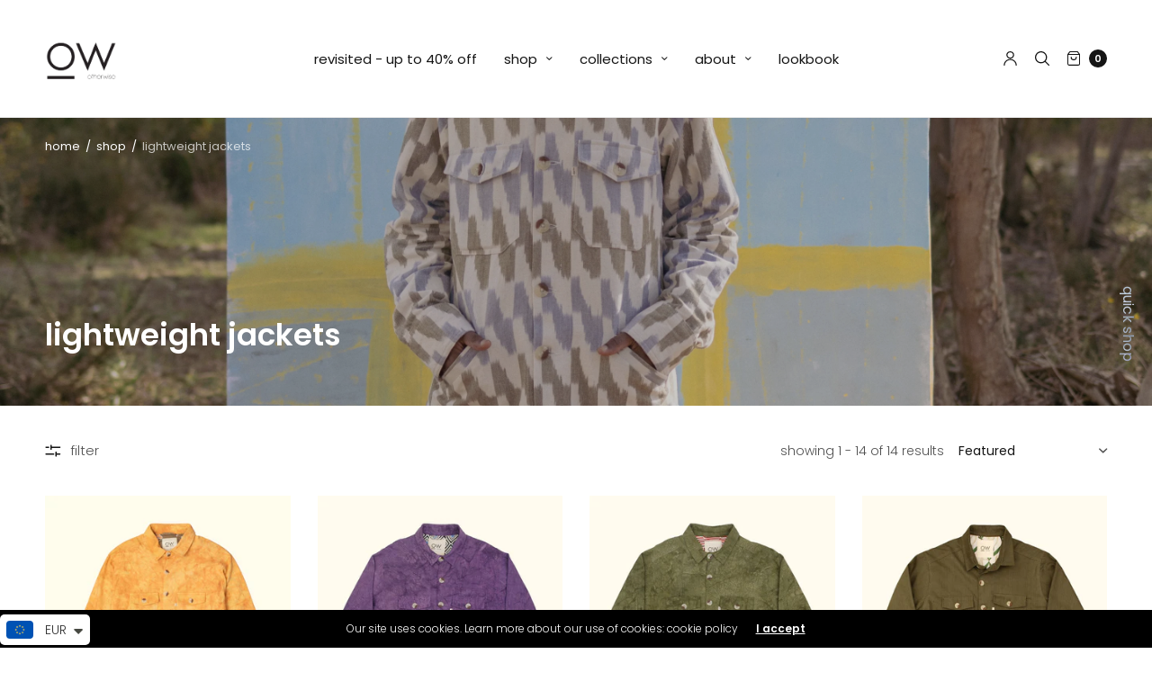

--- FILE ---
content_type: text/html; charset=utf-8
request_url: https://www.otherwise.shop/collections/lightweight-jackets
body_size: 55632
content:
<!doctype html><html class="no-js" lang="en" dir="ltr">
<head>
	

  <!-- Google Tag Manager -->
<script>(function(w,d,s,l,i){w[l]=w[l]||[];w[l].push({'gtm.start':
new Date().getTime(),event:'gtm.js'});var f=d.getElementsByTagName(s)[0],
j=d.createElement(s),dl=l!='dataLayer'?'&l='+l:'';j.async=true;j.src=
'https://www.googletagmanager.com/gtm.js?id='+i+dl;f.parentNode.insertBefore(j,f);
})(window,document,'script','dataLayer','GTM-WDMLMMV7');</script>
<!-- End Google Tag Manager -->
<script>
window.KiwiSizing = window.KiwiSizing === undefined ? {} : window.KiwiSizing;
KiwiSizing.shop = "otherwise-shirts.myshopify.com";


</script>
	<meta charset="utf-8">
	<meta http-equiv="X-UA-Compatible" content="IE=edge,chrome=1">
	<meta name="viewport" content="width=device-width, initial-scale=1, maximum-scale=5, viewport-fit=cover">
	<link rel="canonical" href="https://www.otherwise.shop/collections/lightweight-jackets">
	<link rel="preconnect" href="https://cdn.shopify.com" crossorigin>
	<link rel="preload" as="style" href="//www.otherwise.shop/cdn/shop/t/9/assets/app.css?v=177767351749572168581698221526">
<link rel="preload" as="script" href="//www.otherwise.shop/cdn/shop/t/9/assets/vendor.min.js?v=33481944222199837711698221527">
<link rel="preload" as="script" href="//www.otherwise.shop/cdn/shop/t/9/assets/header.min.js?v=172338102035729708031698221526">
<link rel="preload" as="script" href="//www.otherwise.shop/cdn/shop/t/9/assets/app.min.js?v=38382550511930600691698221526">


<link rel="icon" type="image/png" href="//www.otherwise.shop/cdn/shop/files/logo-black_9fd583e7-b5ed-4f5d-8d8d-90db03f22ef0.png?crop=center&height=32&v=1727100492&width=32"><title>
	lightweight jackets &ndash; Otherwise
	</title>

	
<link rel="preconnect" href="https://fonts.shopifycdn.com" crossorigin>

<meta property="og:site_name" content="Otherwise">
<meta property="og:url" content="https://www.otherwise.shop/collections/lightweight-jackets">
<meta property="og:title" content="lightweight jackets">
<meta property="og:type" content="product.group">
<meta property="og:description" content="otherwise is keeping craft skills alive. find the coolest limited-edition shirts made with all-natural materials that are hand-printed, hand-woven, hand-embroidered or hand-dyed using ancient techniques such as blockprint, ikat, shibori or jamdani. 
we work closely with our small team under fair trade principles."><meta property="og:image" content="http://www.otherwise.shop/cdn/shop/collections/custom_resized_afaa5ede-ed29-42b3-9b6f-9a1235df918b.jpg?v=1729672679">
  <meta property="og:image:secure_url" content="https://www.otherwise.shop/cdn/shop/collections/custom_resized_afaa5ede-ed29-42b3-9b6f-9a1235df918b.jpg?v=1729672679">
  <meta property="og:image:width" content="5184">
  <meta property="og:image:height" content="1984"><meta name="twitter:card" content="summary_large_image">
<meta name="twitter:title" content="lightweight jackets">
<meta name="twitter:description" content="otherwise is keeping craft skills alive. find the coolest limited-edition shirts made with all-natural materials that are hand-printed, hand-woven, hand-embroidered or hand-dyed using ancient techniques such as blockprint, ikat, shibori or jamdani. 
we work closely with our small team under fair trade principles.">


	<link href="//www.otherwise.shop/cdn/shop/t/9/assets/app.css?v=177767351749572168581698221526" rel="stylesheet" type="text/css" media="all" />
	
	<style data-shopify>
	:root {
		--font-body-scale: 1.0;
		--font-heading-scale: 1.0;
		--font-button-scale: 1.0;
	}

	@font-face {
  font-family: Poppins;
  font-weight: 300;
  font-style: normal;
  font-display: swap;
  src: url("//www.otherwise.shop/cdn/fonts/poppins/poppins_n3.05f58335c3209cce17da4f1f1ab324ebe2982441.woff2") format("woff2"),
       url("//www.otherwise.shop/cdn/fonts/poppins/poppins_n3.6971368e1f131d2c8ff8e3a44a36b577fdda3ff5.woff") format("woff");
}

	
		@font-face {
  font-family: Poppins;
  font-weight: 600;
  font-style: normal;
  font-display: swap;
  src: url("//www.otherwise.shop/cdn/fonts/poppins/poppins_n6.aa29d4918bc243723d56b59572e18228ed0786f6.woff2") format("woff2"),
       url("//www.otherwise.shop/cdn/fonts/poppins/poppins_n6.5f815d845fe073750885d5b7e619ee00e8111208.woff") format("woff");
}

@font-face {
  font-family: Poppins;
  font-weight: 400;
  font-style: normal;
  font-display: swap;
  src: url("//www.otherwise.shop/cdn/fonts/poppins/poppins_n4.0ba78fa5af9b0e1a374041b3ceaadf0a43b41362.woff2") format("woff2"),
       url("//www.otherwise.shop/cdn/fonts/poppins/poppins_n4.214741a72ff2596839fc9760ee7a770386cf16ca.woff") format("woff");
}

@font-face {
  font-family: Poppins;
  font-weight: 300;
  font-style: italic;
  font-display: swap;
  src: url("//www.otherwise.shop/cdn/fonts/poppins/poppins_i3.8536b4423050219f608e17f134fe9ea3b01ed890.woff2") format("woff2"),
       url("//www.otherwise.shop/cdn/fonts/poppins/poppins_i3.0f4433ada196bcabf726ed78f8e37e0995762f7f.woff") format("woff");
}

@font-face {
  font-family: Poppins;
  font-weight: 400;
  font-style: italic;
  font-display: swap;
  src: url("//www.otherwise.shop/cdn/fonts/poppins/poppins_i4.846ad1e22474f856bd6b81ba4585a60799a9f5d2.woff2") format("woff2"),
       url("//www.otherwise.shop/cdn/fonts/poppins/poppins_i4.56b43284e8b52fc64c1fd271f289a39e8477e9ec.woff") format("woff");
}

h1,h2,h3,h4,h5,h6,
	.h1,.h2,.h3,.h4,.h5,.h6,
	.h1-large, .h1-xlarge,
	.cart-product-link {
		font-style: normal;
		font-weight: 600;
		font-family: Poppins, sans-serif;
	}
	body,
	p {
		font-style: normal;
		font-weight: 300;
		font-family: Poppins, sans-serif;
	}
	
	:root {
		--color-heading: #151515;
	}
	:root {
		--color-text: #151515;
		--color-text-rgb: 21, 21, 21;
	}
	:root {
		--color-price: #444;
	}
	:root {
		--color-border:  #eaeaea;
	}
	:root {
		--bg-body: #ffffff;
		--bg-body--darken: #f2f2f2;
		--bg-body-rgb: 255, 255, 255;
	}
	:root {
		--color-link: #151515;
	}
	:root {
		--color-link-hover: #666666;
	}
	:root {
		--color-stars: #151515;
	}
	.badge {
		color: #ffffff;
	}
	.badge.onsale {
		background-color: #647694;
	}
	.badge.out-of-stock {
		background-color: #8e8e8e;
	}
	.form-notification.error {
		background-color: #f34040;
	}
	.form-notification.error,
	.form-notification.error a {
		color: #ffffff;
	}
	.form-notification.success {
		background-color: #02b249;
	}
	.form-notification.success,
	.form-notification.success a {
		color: #151515;
	}
	.header:not(.fixed),
	.header.hover,
	.header:hover {
		background-color: #ffffff;
	}
	.header #cart-drawer-toggle .float_count {
		color: #ffffff;
	}
	.thb-full-menu .sub-menu,
	.mega-menu-promotion h6 {
		background-color: #ffffff;
	}
	.header.light-title:hover a,
	.header.light-title.hover a,
	.header:not(.light-title) a {
		color: #151515;
	}
	.header #cart-drawer-toggle .float_count {
		background: #151515;
	}
	.thb-full-menu>li a:before {
		border-color: #151515;
	}
	.header.light-title:hover a:hover,
	.header.light-title.hover a:hover,
	.header:not(.light-title) a:hover {
		color: #666666;
	}
	.header #cart-drawer-toggle svg {
		stroke: #151515;
	}
	.header #quick_profile svg,
	.header .search-modal__button svg {
		fill: #151515;
	}
	.mobile-toggle span {
		background: #151515;
	}
	.side-panel header {
		background-color: #f4f4f4;
	}
	.side-panel header h6 {
		color: #151515;
	}
	.side-panel header svg {
		fill: #151515;
	}
	:root {
		--bg-drawer: rgba(192, 192, 192, 0.6);
	}
	@media only screen and (max-width: 767px) {
		.section-margin,
		.spr-container {
			margin: 40px 0;
		}
		.thb-product-detail.product {
			margin-bottom: 40px;
		}
		.section-spacing {
			padding: 40px 0;
		}
	}
	@media only screen and (min-width: 768px) {
		.section-margin,
		.spr-container {
			margin: 80px 0;
		}
		.thb-product-detail:not(.section-no-bottom-margin) {
			margin-bottom: 80px !important;
		}
		.section-spacing {
			padding: 80px 0;
		}
	}
	:root {
		--button-border-radius: 0px;
	}
	.products .product h3 {
		font-size: 15px;
	}
	.thb-full-menu,
	.header .account-holder a {
		font-size: 15px;
	}
	.badge {
		border-radius: 2px;
	}
	:root {
		--button-solid-bg: #151515;
		--button-solid-bg-hover: #2f2f2f
	}
	:root {
		--button-solid-text: #ffffff;
	}
	:root {
		--outline-button-color: #151515;
	}.thb-product-detail .product-information .stock.out-of-stock {
		border-color: #db4141;
		color: #db4141;
	}:root {
		--cart-remove: #db4141
	}</style>


	<script src="//www.otherwise.shop/cdn/shop/t/9/assets/vendor.min.js?v=33481944222199837711698221527" type="text/javascript"></script>
	<script>
		window.theme = window.theme || {};
		theme = {
			variantStrings: {
				addToCart: `Add to cart`,
        soldOut: `Sold out`,
        unavailable: `Unavailable`,
			},
			strings: {
				requiresTerms: `You must agree with the terms and conditions of sales to check out`,
				addToCart: `Add to cart`,
				addingToCart: `Adding to cart`,
			},
			settings: {
				money_with_currency_format:"\u003cspan class=money\u003e€{{amount_with_comma_separator}}\u003c\/span\u003e",
				cart_drawer:true},
			routes: {
				root_url: '/',
				cart_add_url: '/cart/add',
				search_url: '/search',
				cart_change_url: '/cart/change',
				cart_update_url: '/cart/update',
				predictive_search_url: '/search/suggest',
			}
		};
	</script>
	<script>window.performance && window.performance.mark && window.performance.mark('shopify.content_for_header.start');</script><meta name="facebook-domain-verification" content="b16bg3zs9ss1hu7yxjklum18lezbvy">
<meta name="facebook-domain-verification" content="k2pp42p7tjgzyp1upvzew5lqy82hc2">
<meta name="google-site-verification" content="nPo6Yj17jZqcIyfOI8nrDzuj3UM-b5uqx3sZVEDDypA">
<meta id="shopify-digital-wallet" name="shopify-digital-wallet" content="/58187874509/digital_wallets/dialog">
<meta name="shopify-checkout-api-token" content="671835c8f7af29f7fc2d3042fefd7685">
<meta id="in-context-paypal-metadata" data-shop-id="58187874509" data-venmo-supported="false" data-environment="production" data-locale="en_US" data-paypal-v4="true" data-currency="EUR">
<link rel="alternate" type="application/atom+xml" title="Feed" href="/collections/lightweight-jackets.atom" />
<link rel="alternate" hreflang="x-default" href="https://www.otherwise.shop/collections/lightweight-jackets">
<link rel="alternate" hreflang="en" href="https://www.otherwise.shop/collections/lightweight-jackets">
<link rel="alternate" hreflang="pt" href="https://www.otherwise.shop/pt/collections/lightweight-jackets">
<link rel="alternate" type="application/json+oembed" href="https://www.otherwise.shop/collections/lightweight-jackets.oembed">
<script async="async" src="/checkouts/internal/preloads.js?locale=en-PT"></script>
<link rel="preconnect" href="https://shop.app" crossorigin="anonymous">
<script async="async" src="https://shop.app/checkouts/internal/preloads.js?locale=en-PT&shop_id=58187874509" crossorigin="anonymous"></script>
<script id="apple-pay-shop-capabilities" type="application/json">{"shopId":58187874509,"countryCode":"PT","currencyCode":"EUR","merchantCapabilities":["supports3DS"],"merchantId":"gid:\/\/shopify\/Shop\/58187874509","merchantName":"Otherwise","requiredBillingContactFields":["postalAddress","email","phone"],"requiredShippingContactFields":["postalAddress","email","phone"],"shippingType":"shipping","supportedNetworks":["visa","maestro","masterCard","amex"],"total":{"type":"pending","label":"Otherwise","amount":"1.00"},"shopifyPaymentsEnabled":true,"supportsSubscriptions":true}</script>
<script id="shopify-features" type="application/json">{"accessToken":"671835c8f7af29f7fc2d3042fefd7685","betas":["rich-media-storefront-analytics"],"domain":"www.otherwise.shop","predictiveSearch":true,"shopId":58187874509,"locale":"en"}</script>
<script>var Shopify = Shopify || {};
Shopify.shop = "otherwise-shirts.myshopify.com";
Shopify.locale = "en";
Shopify.currency = {"active":"EUR","rate":"1.0"};
Shopify.country = "PT";
Shopify.theme = {"name":"NORTH - V2.1.0","id":160269959509,"schema_name":"North","schema_version":"2.1.0","theme_store_id":1460,"role":"main"};
Shopify.theme.handle = "null";
Shopify.theme.style = {"id":null,"handle":null};
Shopify.cdnHost = "www.otherwise.shop/cdn";
Shopify.routes = Shopify.routes || {};
Shopify.routes.root = "/";</script>
<script type="module">!function(o){(o.Shopify=o.Shopify||{}).modules=!0}(window);</script>
<script>!function(o){function n(){var o=[];function n(){o.push(Array.prototype.slice.apply(arguments))}return n.q=o,n}var t=o.Shopify=o.Shopify||{};t.loadFeatures=n(),t.autoloadFeatures=n()}(window);</script>
<script>
  window.ShopifyPay = window.ShopifyPay || {};
  window.ShopifyPay.apiHost = "shop.app\/pay";
  window.ShopifyPay.redirectState = null;
</script>
<script id="shop-js-analytics" type="application/json">{"pageType":"collection"}</script>
<script defer="defer" async type="module" src="//www.otherwise.shop/cdn/shopifycloud/shop-js/modules/v2/client.init-shop-cart-sync_BN7fPSNr.en.esm.js"></script>
<script defer="defer" async type="module" src="//www.otherwise.shop/cdn/shopifycloud/shop-js/modules/v2/chunk.common_Cbph3Kss.esm.js"></script>
<script defer="defer" async type="module" src="//www.otherwise.shop/cdn/shopifycloud/shop-js/modules/v2/chunk.modal_DKumMAJ1.esm.js"></script>
<script type="module">
  await import("//www.otherwise.shop/cdn/shopifycloud/shop-js/modules/v2/client.init-shop-cart-sync_BN7fPSNr.en.esm.js");
await import("//www.otherwise.shop/cdn/shopifycloud/shop-js/modules/v2/chunk.common_Cbph3Kss.esm.js");
await import("//www.otherwise.shop/cdn/shopifycloud/shop-js/modules/v2/chunk.modal_DKumMAJ1.esm.js");

  window.Shopify.SignInWithShop?.initShopCartSync?.({"fedCMEnabled":true,"windoidEnabled":true});

</script>
<script>
  window.Shopify = window.Shopify || {};
  if (!window.Shopify.featureAssets) window.Shopify.featureAssets = {};
  window.Shopify.featureAssets['shop-js'] = {"shop-cart-sync":["modules/v2/client.shop-cart-sync_CJVUk8Jm.en.esm.js","modules/v2/chunk.common_Cbph3Kss.esm.js","modules/v2/chunk.modal_DKumMAJ1.esm.js"],"init-fed-cm":["modules/v2/client.init-fed-cm_7Fvt41F4.en.esm.js","modules/v2/chunk.common_Cbph3Kss.esm.js","modules/v2/chunk.modal_DKumMAJ1.esm.js"],"init-shop-email-lookup-coordinator":["modules/v2/client.init-shop-email-lookup-coordinator_Cc088_bR.en.esm.js","modules/v2/chunk.common_Cbph3Kss.esm.js","modules/v2/chunk.modal_DKumMAJ1.esm.js"],"init-windoid":["modules/v2/client.init-windoid_hPopwJRj.en.esm.js","modules/v2/chunk.common_Cbph3Kss.esm.js","modules/v2/chunk.modal_DKumMAJ1.esm.js"],"shop-button":["modules/v2/client.shop-button_B0jaPSNF.en.esm.js","modules/v2/chunk.common_Cbph3Kss.esm.js","modules/v2/chunk.modal_DKumMAJ1.esm.js"],"shop-cash-offers":["modules/v2/client.shop-cash-offers_DPIskqss.en.esm.js","modules/v2/chunk.common_Cbph3Kss.esm.js","modules/v2/chunk.modal_DKumMAJ1.esm.js"],"shop-toast-manager":["modules/v2/client.shop-toast-manager_CK7RT69O.en.esm.js","modules/v2/chunk.common_Cbph3Kss.esm.js","modules/v2/chunk.modal_DKumMAJ1.esm.js"],"init-shop-cart-sync":["modules/v2/client.init-shop-cart-sync_BN7fPSNr.en.esm.js","modules/v2/chunk.common_Cbph3Kss.esm.js","modules/v2/chunk.modal_DKumMAJ1.esm.js"],"init-customer-accounts-sign-up":["modules/v2/client.init-customer-accounts-sign-up_CfPf4CXf.en.esm.js","modules/v2/client.shop-login-button_DeIztwXF.en.esm.js","modules/v2/chunk.common_Cbph3Kss.esm.js","modules/v2/chunk.modal_DKumMAJ1.esm.js"],"pay-button":["modules/v2/client.pay-button_CgIwFSYN.en.esm.js","modules/v2/chunk.common_Cbph3Kss.esm.js","modules/v2/chunk.modal_DKumMAJ1.esm.js"],"init-customer-accounts":["modules/v2/client.init-customer-accounts_DQ3x16JI.en.esm.js","modules/v2/client.shop-login-button_DeIztwXF.en.esm.js","modules/v2/chunk.common_Cbph3Kss.esm.js","modules/v2/chunk.modal_DKumMAJ1.esm.js"],"avatar":["modules/v2/client.avatar_BTnouDA3.en.esm.js"],"init-shop-for-new-customer-accounts":["modules/v2/client.init-shop-for-new-customer-accounts_CsZy_esa.en.esm.js","modules/v2/client.shop-login-button_DeIztwXF.en.esm.js","modules/v2/chunk.common_Cbph3Kss.esm.js","modules/v2/chunk.modal_DKumMAJ1.esm.js"],"shop-follow-button":["modules/v2/client.shop-follow-button_BRMJjgGd.en.esm.js","modules/v2/chunk.common_Cbph3Kss.esm.js","modules/v2/chunk.modal_DKumMAJ1.esm.js"],"checkout-modal":["modules/v2/client.checkout-modal_B9Drz_yf.en.esm.js","modules/v2/chunk.common_Cbph3Kss.esm.js","modules/v2/chunk.modal_DKumMAJ1.esm.js"],"shop-login-button":["modules/v2/client.shop-login-button_DeIztwXF.en.esm.js","modules/v2/chunk.common_Cbph3Kss.esm.js","modules/v2/chunk.modal_DKumMAJ1.esm.js"],"lead-capture":["modules/v2/client.lead-capture_DXYzFM3R.en.esm.js","modules/v2/chunk.common_Cbph3Kss.esm.js","modules/v2/chunk.modal_DKumMAJ1.esm.js"],"shop-login":["modules/v2/client.shop-login_CA5pJqmO.en.esm.js","modules/v2/chunk.common_Cbph3Kss.esm.js","modules/v2/chunk.modal_DKumMAJ1.esm.js"],"payment-terms":["modules/v2/client.payment-terms_BxzfvcZJ.en.esm.js","modules/v2/chunk.common_Cbph3Kss.esm.js","modules/v2/chunk.modal_DKumMAJ1.esm.js"]};
</script>
<script>(function() {
  var isLoaded = false;
  function asyncLoad() {
    if (isLoaded) return;
    isLoaded = true;
    var urls = ["\/\/www.powr.io\/powr.js?powr-token=otherwise-shirts.myshopify.com\u0026external-type=shopify\u0026shop=otherwise-shirts.myshopify.com","https:\/\/easygdpr.b-cdn.net\/v\/1553540745\/gdpr.min.js?shop=otherwise-shirts.myshopify.com","https:\/\/app.kiwisizing.com\/web\/js\/dist\/kiwiSizing\/plugin\/SizingPlugin.prod.js?v=331\u0026shop=otherwise-shirts.myshopify.com","https:\/\/cdn.shopify.com\/s\/files\/1\/0683\/1371\/0892\/files\/splmn-shopify-prod-August-31.min.js?v=1693985059\u0026shop=otherwise-shirts.myshopify.com","https:\/\/static.klaviyo.com\/onsite\/js\/klaviyo.js?company_id=WxbL6h\u0026shop=otherwise-shirts.myshopify.com","https:\/\/static.klaviyo.com\/onsite\/js\/klaviyo.js?company_id=WxbL6h\u0026shop=otherwise-shirts.myshopify.com","https:\/\/cdn.weglot.com\/weglot_script_tag.js?shop=otherwise-shirts.myshopify.com","https:\/\/sizechart.apps.avada.io\/scripttag\/avada-size-chart.min.js?shop=otherwise-shirts.myshopify.com","https:\/\/cdn.shopify.com\/s\/files\/1\/0449\/2568\/1820\/t\/4\/assets\/booster_currency.js?v=1624978055\u0026shop=otherwise-shirts.myshopify.com","\/\/cool-image-magnifier.product-image-zoom.com\/js\/core\/main.min.js?timestamp=1698221629\u0026shop=otherwise-shirts.myshopify.com","https:\/\/cdn.shopify.com\/s\/files\/1\/0449\/2568\/1820\/t\/4\/assets\/booster_currency.js?v=1624978055\u0026shop=otherwise-shirts.myshopify.com","https:\/\/zeropact-docs.s3.eu-west-1.amazonaws.com\/zeropact.js?shop=otherwise-shirts.myshopify.com"];
    for (var i = 0; i < urls.length; i++) {
      var s = document.createElement('script');
      s.type = 'text/javascript';
      s.async = true;
      s.src = urls[i];
      var x = document.getElementsByTagName('script')[0];
      x.parentNode.insertBefore(s, x);
    }
  };
  if(window.attachEvent) {
    window.attachEvent('onload', asyncLoad);
  } else {
    window.addEventListener('load', asyncLoad, false);
  }
})();</script>
<script id="__st">var __st={"a":58187874509,"offset":0,"reqid":"7ee6d6a7-c265-4844-b4c5-f5caf5844640-1769805847","pageurl":"www.otherwise.shop\/collections\/lightweight-jackets","u":"e286681a7756","p":"collection","rtyp":"collection","rid":287352324301};</script>
<script>window.ShopifyPaypalV4VisibilityTracking = true;</script>
<script id="captcha-bootstrap">!function(){'use strict';const t='contact',e='account',n='new_comment',o=[[t,t],['blogs',n],['comments',n],[t,'customer']],c=[[e,'customer_login'],[e,'guest_login'],[e,'recover_customer_password'],[e,'create_customer']],r=t=>t.map((([t,e])=>`form[action*='/${t}']:not([data-nocaptcha='true']) input[name='form_type'][value='${e}']`)).join(','),a=t=>()=>t?[...document.querySelectorAll(t)].map((t=>t.form)):[];function s(){const t=[...o],e=r(t);return a(e)}const i='password',u='form_key',d=['recaptcha-v3-token','g-recaptcha-response','h-captcha-response',i],f=()=>{try{return window.sessionStorage}catch{return}},m='__shopify_v',_=t=>t.elements[u];function p(t,e,n=!1){try{const o=window.sessionStorage,c=JSON.parse(o.getItem(e)),{data:r}=function(t){const{data:e,action:n}=t;return t[m]||n?{data:e,action:n}:{data:t,action:n}}(c);for(const[e,n]of Object.entries(r))t.elements[e]&&(t.elements[e].value=n);n&&o.removeItem(e)}catch(o){console.error('form repopulation failed',{error:o})}}const l='form_type',E='cptcha';function T(t){t.dataset[E]=!0}const w=window,h=w.document,L='Shopify',v='ce_forms',y='captcha';let A=!1;((t,e)=>{const n=(g='f06e6c50-85a8-45c8-87d0-21a2b65856fe',I='https://cdn.shopify.com/shopifycloud/storefront-forms-hcaptcha/ce_storefront_forms_captcha_hcaptcha.v1.5.2.iife.js',D={infoText:'Protected by hCaptcha',privacyText:'Privacy',termsText:'Terms'},(t,e,n)=>{const o=w[L][v],c=o.bindForm;if(c)return c(t,g,e,D).then(n);var r;o.q.push([[t,g,e,D],n]),r=I,A||(h.body.append(Object.assign(h.createElement('script'),{id:'captcha-provider',async:!0,src:r})),A=!0)});var g,I,D;w[L]=w[L]||{},w[L][v]=w[L][v]||{},w[L][v].q=[],w[L][y]=w[L][y]||{},w[L][y].protect=function(t,e){n(t,void 0,e),T(t)},Object.freeze(w[L][y]),function(t,e,n,w,h,L){const[v,y,A,g]=function(t,e,n){const i=e?o:[],u=t?c:[],d=[...i,...u],f=r(d),m=r(i),_=r(d.filter((([t,e])=>n.includes(e))));return[a(f),a(m),a(_),s()]}(w,h,L),I=t=>{const e=t.target;return e instanceof HTMLFormElement?e:e&&e.form},D=t=>v().includes(t);t.addEventListener('submit',(t=>{const e=I(t);if(!e)return;const n=D(e)&&!e.dataset.hcaptchaBound&&!e.dataset.recaptchaBound,o=_(e),c=g().includes(e)&&(!o||!o.value);(n||c)&&t.preventDefault(),c&&!n&&(function(t){try{if(!f())return;!function(t){const e=f();if(!e)return;const n=_(t);if(!n)return;const o=n.value;o&&e.removeItem(o)}(t);const e=Array.from(Array(32),(()=>Math.random().toString(36)[2])).join('');!function(t,e){_(t)||t.append(Object.assign(document.createElement('input'),{type:'hidden',name:u})),t.elements[u].value=e}(t,e),function(t,e){const n=f();if(!n)return;const o=[...t.querySelectorAll(`input[type='${i}']`)].map((({name:t})=>t)),c=[...d,...o],r={};for(const[a,s]of new FormData(t).entries())c.includes(a)||(r[a]=s);n.setItem(e,JSON.stringify({[m]:1,action:t.action,data:r}))}(t,e)}catch(e){console.error('failed to persist form',e)}}(e),e.submit())}));const S=(t,e)=>{t&&!t.dataset[E]&&(n(t,e.some((e=>e===t))),T(t))};for(const o of['focusin','change'])t.addEventListener(o,(t=>{const e=I(t);D(e)&&S(e,y())}));const B=e.get('form_key'),M=e.get(l),P=B&&M;t.addEventListener('DOMContentLoaded',(()=>{const t=y();if(P)for(const e of t)e.elements[l].value===M&&p(e,B);[...new Set([...A(),...v().filter((t=>'true'===t.dataset.shopifyCaptcha))])].forEach((e=>S(e,t)))}))}(h,new URLSearchParams(w.location.search),n,t,e,['guest_login'])})(!0,!0)}();</script>
<script integrity="sha256-4kQ18oKyAcykRKYeNunJcIwy7WH5gtpwJnB7kiuLZ1E=" data-source-attribution="shopify.loadfeatures" defer="defer" src="//www.otherwise.shop/cdn/shopifycloud/storefront/assets/storefront/load_feature-a0a9edcb.js" crossorigin="anonymous"></script>
<script crossorigin="anonymous" defer="defer" src="//www.otherwise.shop/cdn/shopifycloud/storefront/assets/shopify_pay/storefront-65b4c6d7.js?v=20250812"></script>
<script data-source-attribution="shopify.dynamic_checkout.dynamic.init">var Shopify=Shopify||{};Shopify.PaymentButton=Shopify.PaymentButton||{isStorefrontPortableWallets:!0,init:function(){window.Shopify.PaymentButton.init=function(){};var t=document.createElement("script");t.src="https://www.otherwise.shop/cdn/shopifycloud/portable-wallets/latest/portable-wallets.en.js",t.type="module",document.head.appendChild(t)}};
</script>
<script data-source-attribution="shopify.dynamic_checkout.buyer_consent">
  function portableWalletsHideBuyerConsent(e){var t=document.getElementById("shopify-buyer-consent"),n=document.getElementById("shopify-subscription-policy-button");t&&n&&(t.classList.add("hidden"),t.setAttribute("aria-hidden","true"),n.removeEventListener("click",e))}function portableWalletsShowBuyerConsent(e){var t=document.getElementById("shopify-buyer-consent"),n=document.getElementById("shopify-subscription-policy-button");t&&n&&(t.classList.remove("hidden"),t.removeAttribute("aria-hidden"),n.addEventListener("click",e))}window.Shopify?.PaymentButton&&(window.Shopify.PaymentButton.hideBuyerConsent=portableWalletsHideBuyerConsent,window.Shopify.PaymentButton.showBuyerConsent=portableWalletsShowBuyerConsent);
</script>
<script data-source-attribution="shopify.dynamic_checkout.cart.bootstrap">document.addEventListener("DOMContentLoaded",(function(){function t(){return document.querySelector("shopify-accelerated-checkout-cart, shopify-accelerated-checkout")}if(t())Shopify.PaymentButton.init();else{new MutationObserver((function(e,n){t()&&(Shopify.PaymentButton.init(),n.disconnect())})).observe(document.body,{childList:!0,subtree:!0})}}));
</script>
<link id="shopify-accelerated-checkout-styles" rel="stylesheet" media="screen" href="https://www.otherwise.shop/cdn/shopifycloud/portable-wallets/latest/accelerated-checkout-backwards-compat.css" crossorigin="anonymous">
<style id="shopify-accelerated-checkout-cart">
        #shopify-buyer-consent {
  margin-top: 1em;
  display: inline-block;
  width: 100%;
}

#shopify-buyer-consent.hidden {
  display: none;
}

#shopify-subscription-policy-button {
  background: none;
  border: none;
  padding: 0;
  text-decoration: underline;
  font-size: inherit;
  cursor: pointer;
}

#shopify-subscription-policy-button::before {
  box-shadow: none;
}

      </style>

<script>window.performance && window.performance.mark && window.performance.mark('shopify.content_for_header.end');</script> <!-- Header hook for plugins -->

	<script>document.documentElement.className = document.documentElement.className.replace('no-js', 'js');</script>

  <link href="//www.otherwise.shop/cdn/shop/t/9/assets/scm-product-label.css?v=92740819812524675381699557893" rel="stylesheet" type="text/css" media="all" />
<link href="//www.otherwise.shop/cdn/shop/t/9/assets/sma-deco-label.css?v=136788927371490705771699557894" rel="stylesheet" type="text/css" media="all" />

<script>
    if ((typeof SECOMAPP) == 'undefined') {
        var SECOMAPP = {};
    }

    if ((typeof SECOMAPP.pl) == 'undefined') {
        SECOMAPP.pl = {};
    }

    
    SECOMAPP.pl.piRegex='.product-single__media .lazyloaded';
    

    
    SECOMAPP.pl.lpPath='.product-single__media';
    

    
    

    
    SECOMAPP.pl.lpsPath='.product_thumbnail';
    

    
    SECOMAPP.pl.pisRegex='.product_thumbnail a:first-child';
    
</script>

<script>
    if ((typeof SECOMAPP) == 'undefined') {
        var SECOMAPP = {};
    }

    if ((typeof SECOMAPP.pl) == 'undefined') {
        SECOMAPP.pl = {};
    }

    
    SECOMAPP.pl.piRegex='.product-single__media .lazyloaded';
    

    
    SECOMAPP.pl.lpPath='.product-single__media';
    

    
    

    
    SECOMAPP.pl.lpsPath='.product_thumbnail';
    

    
    SECOMAPP.pl.pisRegex='.product_thumbnail a:first-child';
    
</script>


    <script>
        
            SECOMAPP.page='collection'
        
    </script>


    <script src="//www.otherwise.shop/cdn/shop/t/9/assets/scm-product-label.js?v=11403049881307983111702687015" async></script>

<!--Product-Label script. Don't modify or delete-->
<script>
    ;(function() {
        const checkDone = setInterval(function(){
            if (document.readyState === "complete") {
                clearInterval(checkDone)
                setTimeout(function(){
                    if (typeof SECOMAPP !== "undefined" && typeof SECOMAPP.pl !== "undefined") {
                        SECOMAPP.pl.labelCollections(true);
                    }
                },1000);
            }
        }, 1500);

        let pushState = history.pushState;
        let replaceState = history.replaceState;

        history.pushState = function() {
            pushState.apply(history, arguments);
            window.dispatchEvent(new Event('pushstate'));
            window.dispatchEvent(new Event('locationchange'));
        };

        history.replaceState = function() {
            replaceState.apply(history, arguments);
            window.dispatchEvent(new Event('replacestate'));
            window.dispatchEvent(new Event('locationchange'));
        };

        window.addEventListener('popstate', function() {
            window.dispatchEvent(new Event('locationchange'))
        });
    })();
    window.addEventListener('locationchange', function(){
        setTimeout(function(){
            if (typeof SECOMAPP !== "undefined" && typeof SECOMAPP.pl !== "undefined") {
                SECOMAPP.pl.labelCollections(true);
                var queryString = window.location.search;
                var urlParams = new URLSearchParams(queryString);
                var variant = urlParams.get('variant');
                SECOMAPP.pl.showLabel(variant );
            }
        },1000);
    })
</script>
<!--Product-Label script. Don't modify or delete-->
<!-- BEGIN app block: shopify://apps/triplewhale/blocks/triple_pixel_snippet/483d496b-3f1a-4609-aea7-8eee3b6b7a2a --><link rel='preconnect dns-prefetch' href='https://api.config-security.com/' crossorigin />
<link rel='preconnect dns-prefetch' href='https://conf.config-security.com/' crossorigin />
<script>
/* >> TriplePixel :: start*/
window.TriplePixelData={TripleName:"otherwise-shirts.myshopify.com",ver:"2.16",plat:"SHOPIFY",isHeadless:false,src:'SHOPIFY_EXT',product:{id:"",name:``,price:"",variant:""},search:"",collection:"287352324301",cart:"",template:"collection",curr:"EUR" || "EUR"},function(W,H,A,L,E,_,B,N){function O(U,T,P,H,R){void 0===R&&(R=!1),H=new XMLHttpRequest,P?(H.open("POST",U,!0),H.setRequestHeader("Content-Type","text/plain")):H.open("GET",U,!0),H.send(JSON.stringify(P||{})),H.onreadystatechange=function(){4===H.readyState&&200===H.status?(R=H.responseText,U.includes("/first")?eval(R):P||(N[B]=R)):(299<H.status||H.status<200)&&T&&!R&&(R=!0,O(U,T-1,P))}}if(N=window,!N[H+"sn"]){N[H+"sn"]=1,L=function(){return Date.now().toString(36)+"_"+Math.random().toString(36)};try{A.setItem(H,1+(0|A.getItem(H)||0)),(E=JSON.parse(A.getItem(H+"U")||"[]")).push({u:location.href,r:document.referrer,t:Date.now(),id:L()}),A.setItem(H+"U",JSON.stringify(E))}catch(e){}var i,m,p;A.getItem('"!nC`')||(_=A,A=N,A[H]||(E=A[H]=function(t,e,i){return void 0===i&&(i=[]),"State"==t?E.s:(W=L(),(E._q=E._q||[]).push([W,t,e].concat(i)),W)},E.s="Installed",E._q=[],E.ch=W,B="configSecurityConfModel",N[B]=1,O("https://conf.config-security.com/model",5),i=L(),m=A[atob("c2NyZWVu")],_.setItem("di_pmt_wt",i),p={id:i,action:"profile",avatar:_.getItem("auth-security_rand_salt_"),time:m[atob("d2lkdGg=")]+":"+m[atob("aGVpZ2h0")],host:A.TriplePixelData.TripleName,plat:A.TriplePixelData.plat,url:window.location.href.slice(0,500),ref:document.referrer,ver:A.TriplePixelData.ver},O("https://api.config-security.com/event",5,p),O("https://api.config-security.com/first?host=".concat(p.host,"&plat=").concat(p.plat),5)))}}("","TriplePixel",localStorage);
/* << TriplePixel :: end*/
</script>



<!-- END app block --><script src="https://cdn.shopify.com/extensions/a9a32278-85fd-435d-a2e4-15afbc801656/nova-multi-currency-converter-1/assets/nova-cur-app-embed.js" type="text/javascript" defer="defer"></script>
<link href="https://cdn.shopify.com/extensions/a9a32278-85fd-435d-a2e4-15afbc801656/nova-multi-currency-converter-1/assets/nova-cur.css" rel="stylesheet" type="text/css" media="all">
<link href="https://monorail-edge.shopifysvc.com" rel="dns-prefetch">
<script>(function(){if ("sendBeacon" in navigator && "performance" in window) {try {var session_token_from_headers = performance.getEntriesByType('navigation')[0].serverTiming.find(x => x.name == '_s').description;} catch {var session_token_from_headers = undefined;}var session_cookie_matches = document.cookie.match(/_shopify_s=([^;]*)/);var session_token_from_cookie = session_cookie_matches && session_cookie_matches.length === 2 ? session_cookie_matches[1] : "";var session_token = session_token_from_headers || session_token_from_cookie || "";function handle_abandonment_event(e) {var entries = performance.getEntries().filter(function(entry) {return /monorail-edge.shopifysvc.com/.test(entry.name);});if (!window.abandonment_tracked && entries.length === 0) {window.abandonment_tracked = true;var currentMs = Date.now();var navigation_start = performance.timing.navigationStart;var payload = {shop_id: 58187874509,url: window.location.href,navigation_start,duration: currentMs - navigation_start,session_token,page_type: "collection"};window.navigator.sendBeacon("https://monorail-edge.shopifysvc.com/v1/produce", JSON.stringify({schema_id: "online_store_buyer_site_abandonment/1.1",payload: payload,metadata: {event_created_at_ms: currentMs,event_sent_at_ms: currentMs}}));}}window.addEventListener('pagehide', handle_abandonment_event);}}());</script>
<script id="web-pixels-manager-setup">(function e(e,d,r,n,o){if(void 0===o&&(o={}),!Boolean(null===(a=null===(i=window.Shopify)||void 0===i?void 0:i.analytics)||void 0===a?void 0:a.replayQueue)){var i,a;window.Shopify=window.Shopify||{};var t=window.Shopify;t.analytics=t.analytics||{};var s=t.analytics;s.replayQueue=[],s.publish=function(e,d,r){return s.replayQueue.push([e,d,r]),!0};try{self.performance.mark("wpm:start")}catch(e){}var l=function(){var e={modern:/Edge?\/(1{2}[4-9]|1[2-9]\d|[2-9]\d{2}|\d{4,})\.\d+(\.\d+|)|Firefox\/(1{2}[4-9]|1[2-9]\d|[2-9]\d{2}|\d{4,})\.\d+(\.\d+|)|Chrom(ium|e)\/(9{2}|\d{3,})\.\d+(\.\d+|)|(Maci|X1{2}).+ Version\/(15\.\d+|(1[6-9]|[2-9]\d|\d{3,})\.\d+)([,.]\d+|)( \(\w+\)|)( Mobile\/\w+|) Safari\/|Chrome.+OPR\/(9{2}|\d{3,})\.\d+\.\d+|(CPU[ +]OS|iPhone[ +]OS|CPU[ +]iPhone|CPU IPhone OS|CPU iPad OS)[ +]+(15[._]\d+|(1[6-9]|[2-9]\d|\d{3,})[._]\d+)([._]\d+|)|Android:?[ /-](13[3-9]|1[4-9]\d|[2-9]\d{2}|\d{4,})(\.\d+|)(\.\d+|)|Android.+Firefox\/(13[5-9]|1[4-9]\d|[2-9]\d{2}|\d{4,})\.\d+(\.\d+|)|Android.+Chrom(ium|e)\/(13[3-9]|1[4-9]\d|[2-9]\d{2}|\d{4,})\.\d+(\.\d+|)|SamsungBrowser\/([2-9]\d|\d{3,})\.\d+/,legacy:/Edge?\/(1[6-9]|[2-9]\d|\d{3,})\.\d+(\.\d+|)|Firefox\/(5[4-9]|[6-9]\d|\d{3,})\.\d+(\.\d+|)|Chrom(ium|e)\/(5[1-9]|[6-9]\d|\d{3,})\.\d+(\.\d+|)([\d.]+$|.*Safari\/(?![\d.]+ Edge\/[\d.]+$))|(Maci|X1{2}).+ Version\/(10\.\d+|(1[1-9]|[2-9]\d|\d{3,})\.\d+)([,.]\d+|)( \(\w+\)|)( Mobile\/\w+|) Safari\/|Chrome.+OPR\/(3[89]|[4-9]\d|\d{3,})\.\d+\.\d+|(CPU[ +]OS|iPhone[ +]OS|CPU[ +]iPhone|CPU IPhone OS|CPU iPad OS)[ +]+(10[._]\d+|(1[1-9]|[2-9]\d|\d{3,})[._]\d+)([._]\d+|)|Android:?[ /-](13[3-9]|1[4-9]\d|[2-9]\d{2}|\d{4,})(\.\d+|)(\.\d+|)|Mobile Safari.+OPR\/([89]\d|\d{3,})\.\d+\.\d+|Android.+Firefox\/(13[5-9]|1[4-9]\d|[2-9]\d{2}|\d{4,})\.\d+(\.\d+|)|Android.+Chrom(ium|e)\/(13[3-9]|1[4-9]\d|[2-9]\d{2}|\d{4,})\.\d+(\.\d+|)|Android.+(UC? ?Browser|UCWEB|U3)[ /]?(15\.([5-9]|\d{2,})|(1[6-9]|[2-9]\d|\d{3,})\.\d+)\.\d+|SamsungBrowser\/(5\.\d+|([6-9]|\d{2,})\.\d+)|Android.+MQ{2}Browser\/(14(\.(9|\d{2,})|)|(1[5-9]|[2-9]\d|\d{3,})(\.\d+|))(\.\d+|)|K[Aa][Ii]OS\/(3\.\d+|([4-9]|\d{2,})\.\d+)(\.\d+|)/},d=e.modern,r=e.legacy,n=navigator.userAgent;return n.match(d)?"modern":n.match(r)?"legacy":"unknown"}(),u="modern"===l?"modern":"legacy",c=(null!=n?n:{modern:"",legacy:""})[u],f=function(e){return[e.baseUrl,"/wpm","/b",e.hashVersion,"modern"===e.buildTarget?"m":"l",".js"].join("")}({baseUrl:d,hashVersion:r,buildTarget:u}),m=function(e){var d=e.version,r=e.bundleTarget,n=e.surface,o=e.pageUrl,i=e.monorailEndpoint;return{emit:function(e){var a=e.status,t=e.errorMsg,s=(new Date).getTime(),l=JSON.stringify({metadata:{event_sent_at_ms:s},events:[{schema_id:"web_pixels_manager_load/3.1",payload:{version:d,bundle_target:r,page_url:o,status:a,surface:n,error_msg:t},metadata:{event_created_at_ms:s}}]});if(!i)return console&&console.warn&&console.warn("[Web Pixels Manager] No Monorail endpoint provided, skipping logging."),!1;try{return self.navigator.sendBeacon.bind(self.navigator)(i,l)}catch(e){}var u=new XMLHttpRequest;try{return u.open("POST",i,!0),u.setRequestHeader("Content-Type","text/plain"),u.send(l),!0}catch(e){return console&&console.warn&&console.warn("[Web Pixels Manager] Got an unhandled error while logging to Monorail."),!1}}}}({version:r,bundleTarget:l,surface:e.surface,pageUrl:self.location.href,monorailEndpoint:e.monorailEndpoint});try{o.browserTarget=l,function(e){var d=e.src,r=e.async,n=void 0===r||r,o=e.onload,i=e.onerror,a=e.sri,t=e.scriptDataAttributes,s=void 0===t?{}:t,l=document.createElement("script"),u=document.querySelector("head"),c=document.querySelector("body");if(l.async=n,l.src=d,a&&(l.integrity=a,l.crossOrigin="anonymous"),s)for(var f in s)if(Object.prototype.hasOwnProperty.call(s,f))try{l.dataset[f]=s[f]}catch(e){}if(o&&l.addEventListener("load",o),i&&l.addEventListener("error",i),u)u.appendChild(l);else{if(!c)throw new Error("Did not find a head or body element to append the script");c.appendChild(l)}}({src:f,async:!0,onload:function(){if(!function(){var e,d;return Boolean(null===(d=null===(e=window.Shopify)||void 0===e?void 0:e.analytics)||void 0===d?void 0:d.initialized)}()){var d=window.webPixelsManager.init(e)||void 0;if(d){var r=window.Shopify.analytics;r.replayQueue.forEach((function(e){var r=e[0],n=e[1],o=e[2];d.publishCustomEvent(r,n,o)})),r.replayQueue=[],r.publish=d.publishCustomEvent,r.visitor=d.visitor,r.initialized=!0}}},onerror:function(){return m.emit({status:"failed",errorMsg:"".concat(f," has failed to load")})},sri:function(e){var d=/^sha384-[A-Za-z0-9+/=]+$/;return"string"==typeof e&&d.test(e)}(c)?c:"",scriptDataAttributes:o}),m.emit({status:"loading"})}catch(e){m.emit({status:"failed",errorMsg:(null==e?void 0:e.message)||"Unknown error"})}}})({shopId: 58187874509,storefrontBaseUrl: "https://www.otherwise.shop",extensionsBaseUrl: "https://extensions.shopifycdn.com/cdn/shopifycloud/web-pixels-manager",monorailEndpoint: "https://monorail-edge.shopifysvc.com/unstable/produce_batch",surface: "storefront-renderer",enabledBetaFlags: ["2dca8a86"],webPixelsConfigList: [{"id":"2405892437","configuration":"{\"shopId\":\"otherwise-shirts.myshopify.com\"}","eventPayloadVersion":"v1","runtimeContext":"STRICT","scriptVersion":"674c31de9c131805829c42a983792da6","type":"APP","apiClientId":2753413,"privacyPurposes":["ANALYTICS","MARKETING","SALE_OF_DATA"],"dataSharingAdjustments":{"protectedCustomerApprovalScopes":["read_customer_address","read_customer_email","read_customer_name","read_customer_personal_data","read_customer_phone"]}},{"id":"1945698645","configuration":"{\"tagID\":\"2613028413917\"}","eventPayloadVersion":"v1","runtimeContext":"STRICT","scriptVersion":"18031546ee651571ed29edbe71a3550b","type":"APP","apiClientId":3009811,"privacyPurposes":["ANALYTICS","MARKETING","SALE_OF_DATA"],"dataSharingAdjustments":{"protectedCustomerApprovalScopes":["read_customer_address","read_customer_email","read_customer_name","read_customer_personal_data","read_customer_phone"]}},{"id":"954368341","configuration":"{\"config\":\"{\\\"pixel_id\\\":\\\"G-45EZTTDSEB\\\",\\\"target_country\\\":\\\"PT\\\",\\\"gtag_events\\\":[{\\\"type\\\":\\\"search\\\",\\\"action_label\\\":[\\\"G-45EZTTDSEB\\\",\\\"AW-496367569\\\/f1VMCOOxp4sDENHv1-wB\\\"]},{\\\"type\\\":\\\"begin_checkout\\\",\\\"action_label\\\":[\\\"G-45EZTTDSEB\\\",\\\"AW-496367569\\\/n4KsCOCxp4sDENHv1-wB\\\"]},{\\\"type\\\":\\\"view_item\\\",\\\"action_label\\\":[\\\"G-45EZTTDSEB\\\",\\\"AW-496367569\\\/3cQ1CNqxp4sDENHv1-wB\\\",\\\"MC-7BKLRQF697\\\"]},{\\\"type\\\":\\\"purchase\\\",\\\"action_label\\\":[\\\"G-45EZTTDSEB\\\",\\\"AW-496367569\\\/Q75BCNexp4sDENHv1-wB\\\",\\\"MC-7BKLRQF697\\\"]},{\\\"type\\\":\\\"page_view\\\",\\\"action_label\\\":[\\\"G-45EZTTDSEB\\\",\\\"AW-496367569\\\/y5whCNSxp4sDENHv1-wB\\\",\\\"MC-7BKLRQF697\\\"]},{\\\"type\\\":\\\"add_payment_info\\\",\\\"action_label\\\":[\\\"G-45EZTTDSEB\\\",\\\"AW-496367569\\\/gwwyCOaxp4sDENHv1-wB\\\"]},{\\\"type\\\":\\\"add_to_cart\\\",\\\"action_label\\\":[\\\"G-45EZTTDSEB\\\",\\\"AW-496367569\\\/5ny3CN2xp4sDENHv1-wB\\\"]}],\\\"enable_monitoring_mode\\\":false}\"}","eventPayloadVersion":"v1","runtimeContext":"OPEN","scriptVersion":"b2a88bafab3e21179ed38636efcd8a93","type":"APP","apiClientId":1780363,"privacyPurposes":[],"dataSharingAdjustments":{"protectedCustomerApprovalScopes":["read_customer_address","read_customer_email","read_customer_name","read_customer_personal_data","read_customer_phone"]}},{"id":"322109781","configuration":"{\"pixel_id\":\"1069563861088024\",\"pixel_type\":\"facebook_pixel\",\"metaapp_system_user_token\":\"-\"}","eventPayloadVersion":"v1","runtimeContext":"OPEN","scriptVersion":"ca16bc87fe92b6042fbaa3acc2fbdaa6","type":"APP","apiClientId":2329312,"privacyPurposes":["ANALYTICS","MARKETING","SALE_OF_DATA"],"dataSharingAdjustments":{"protectedCustomerApprovalScopes":["read_customer_address","read_customer_email","read_customer_name","read_customer_personal_data","read_customer_phone"]}},{"id":"shopify-app-pixel","configuration":"{}","eventPayloadVersion":"v1","runtimeContext":"STRICT","scriptVersion":"0450","apiClientId":"shopify-pixel","type":"APP","privacyPurposes":["ANALYTICS","MARKETING"]},{"id":"shopify-custom-pixel","eventPayloadVersion":"v1","runtimeContext":"LAX","scriptVersion":"0450","apiClientId":"shopify-pixel","type":"CUSTOM","privacyPurposes":["ANALYTICS","MARKETING"]}],isMerchantRequest: false,initData: {"shop":{"name":"Otherwise","paymentSettings":{"currencyCode":"EUR"},"myshopifyDomain":"otherwise-shirts.myshopify.com","countryCode":"PT","storefrontUrl":"https:\/\/www.otherwise.shop"},"customer":null,"cart":null,"checkout":null,"productVariants":[],"purchasingCompany":null},},"https://www.otherwise.shop/cdn","1d2a099fw23dfb22ep557258f5m7a2edbae",{"modern":"","legacy":""},{"shopId":"58187874509","storefrontBaseUrl":"https:\/\/www.otherwise.shop","extensionBaseUrl":"https:\/\/extensions.shopifycdn.com\/cdn\/shopifycloud\/web-pixels-manager","surface":"storefront-renderer","enabledBetaFlags":"[\"2dca8a86\"]","isMerchantRequest":"false","hashVersion":"1d2a099fw23dfb22ep557258f5m7a2edbae","publish":"custom","events":"[[\"page_viewed\",{}],[\"collection_viewed\",{\"collection\":{\"id\":\"287352324301\",\"title\":\"lightweight jackets\",\"productVariants\":[{\"price\":{\"amount\":135.0,\"currencyCode\":\"EUR\"},\"product\":{\"title\":\"arctic hand-dyed lightweight jacket\",\"vendor\":\"Otherwise Shirts\",\"id\":\"10134253633877\",\"untranslatedTitle\":\"arctic hand-dyed lightweight jacket\",\"url\":\"\/products\/artic-tie-dye-lightweight-jacket\",\"type\":\"Jackets\"},\"id\":\"51409426350421\",\"image\":{\"src\":\"\/\/www.otherwise.shop\/cdn\/shop\/files\/Layer_17_shop.png?v=1760013297\"},\"sku\":\"OWFW25CC001XS\",\"title\":\"XS \/ Yellow\",\"untranslatedTitle\":\"XS \/ Yellow\"},{\"price\":{\"amount\":135.0,\"currencyCode\":\"EUR\"},\"product\":{\"title\":\"velvet hand-dyed corduroy jacket in purple\",\"vendor\":\"Otherwise Shirts\",\"id\":\"10134307340629\",\"untranslatedTitle\":\"velvet hand-dyed corduroy jacket in purple\",\"url\":\"\/products\/velvet-dabu-print-corduroy-jacket\",\"type\":\"Jackets\"},\"id\":\"51409534878037\",\"image\":{\"src\":\"\/\/www.otherwise.shop\/cdn\/shop\/files\/16_0e899287-0440-4a95-a068-d4493796a239.jpg?v=1757346596\"},\"sku\":\"OWFW25CC004XS\",\"title\":\"XS \/ Purple\",\"untranslatedTitle\":\"XS \/ Purple\"},{\"price\":{\"amount\":135.0,\"currencyCode\":\"EUR\"},\"product\":{\"title\":\"opal hand-dyed corduroy jacket in green\",\"vendor\":\"Otherwise Shirts\",\"id\":\"10134314254677\",\"untranslatedTitle\":\"opal hand-dyed corduroy jacket in green\",\"url\":\"\/products\/opal-dabu-print-corduroy-jacket\",\"type\":\"Jackets\"},\"id\":\"51409549263189\",\"image\":{\"src\":\"\/\/www.otherwise.shop\/cdn\/shop\/files\/18_1.jpg?v=1757346854\"},\"sku\":\"OWFW25CC003XS\",\"title\":\"XS \/ Green\",\"untranslatedTitle\":\"XS \/ Green\"},{\"price\":{\"amount\":98.0,\"currencyCode\":\"EUR\"},\"product\":{\"title\":\"milit lightweight jacket in military green\",\"vendor\":\"Otherwise Shirts\",\"id\":\"10135544627541\",\"untranslatedTitle\":\"milit lightweight jacket in military green\",\"url\":\"\/products\/milit-lightweight-jacket\",\"type\":\"Jackets\"},\"id\":\"51412318093653\",\"image\":{\"src\":\"\/\/www.otherwise.shop\/cdn\/shop\/files\/74.jpg?v=1757407092\"},\"sku\":\"OWFW25CC002XS\",\"title\":\"XS \/ Green\",\"untranslatedTitle\":\"XS \/ Green\"},{\"price\":{\"amount\":235.0,\"currencyCode\":\"EUR\"},\"product\":{\"title\":\"eden appliqué cotton jacket\",\"vendor\":\"Otherwise Shirts\",\"id\":\"10138700939605\",\"untranslatedTitle\":\"eden appliqué cotton jacket\",\"url\":\"\/products\/eden-applique-cotton-jacket\",\"type\":\"Jackets\"},\"id\":\"51424242827605\",\"image\":{\"src\":\"\/\/www.otherwise.shop\/cdn\/shop\/files\/30_1.jpg?v=1757517153\"},\"sku\":\"OWFW25LBC005XS\",\"title\":\"XS \/ Multi\",\"untranslatedTitle\":\"XS \/ Multi\"},{\"price\":{\"amount\":185.0,\"currencyCode\":\"EUR\"},\"product\":{\"title\":\"silhouette cotton printed jacket\",\"vendor\":\"Otherwise\",\"id\":\"10085006606677\",\"untranslatedTitle\":\"silhouette cotton printed jacket\",\"url\":\"\/products\/silhouette-lightweight-jacket\",\"type\":\"Jackets\"},\"id\":\"51277959725397\",\"image\":{\"src\":\"\/\/www.otherwise.shop\/cdn\/shop\/files\/22_440dfe27-311f-4148-9c7e-978245fd6d20.jpg?v=1756816167\"},\"sku\":\"OWFW25LBC001XS\",\"title\":\"XS \/ Multi\",\"untranslatedTitle\":\"XS \/ Multi\"},{\"price\":{\"amount\":70.0,\"currencyCode\":\"EUR\"},\"product\":{\"title\":\"coris lightweight jacket\",\"vendor\":\"Otherwise Shirts\",\"id\":\"8810738385237\",\"untranslatedTitle\":\"coris lightweight jacket\",\"url\":\"\/products\/coris\",\"type\":\"Jackets\"},\"id\":\"47339839193429\",\"image\":{\"src\":\"\/\/www.otherwise.shop\/cdn\/shop\/files\/custom_resized_26437b30-c217-48c9-9b16-941ed13666e1.jpg?v=1696539932\"},\"sku\":\"OWFW23CC005XS\",\"title\":\"XS \/ Yellow\",\"untranslatedTitle\":\"XS \/ Yellow\"},{\"price\":{\"amount\":70.0,\"currencyCode\":\"EUR\"},\"product\":{\"title\":\"ferrell lightweight jacket\",\"vendor\":\"Otherwise Shirts\",\"id\":\"8810729439573\",\"untranslatedTitle\":\"ferrell lightweight jacket\",\"url\":\"\/products\/ferrell\",\"type\":\"Jackets\"},\"id\":\"47339791679829\",\"image\":{\"src\":\"\/\/www.otherwise.shop\/cdn\/shop\/files\/custom_resized_87928884-4d0b-4d63-8b03-a6405bbc3420.jpg?v=1696539155\"},\"sku\":\"OWFW23CC004XS\",\"title\":\"XS \/ White\",\"untranslatedTitle\":\"XS \/ White\"},{\"price\":{\"amount\":128.0,\"currencyCode\":\"EUR\"},\"product\":{\"title\":\"siao hand-woven lightweight jacket\",\"vendor\":\"Otherwise Shirts\",\"id\":\"9571251847509\",\"untranslatedTitle\":\"siao hand-woven lightweight jacket\",\"url\":\"\/products\/siao-hand-woven-lightweight-jacket\",\"type\":\"Jackets\"},\"id\":\"49540932436309\",\"image\":{\"src\":\"\/\/www.otherwise.shop\/cdn\/shop\/files\/59.jpg?v=1726666759\"},\"sku\":\"OWFW24CC001XS\",\"title\":\"XS \/ Brown\",\"untranslatedTitle\":\"XS \/ Brown\"},{\"price\":{\"amount\":128.0,\"currencyCode\":\"EUR\"},\"product\":{\"title\":\"jiva linen jacket in beige\",\"vendor\":\"Otherwise\",\"id\":\"9571395567957\",\"untranslatedTitle\":\"jiva linen jacket in beige\",\"url\":\"\/products\/jiva-linen-jacket\",\"type\":\"Jackets\"},\"id\":\"49541783814485\",\"image\":{\"src\":\"\/\/www.otherwise.shop\/cdn\/shop\/files\/11B.jpg?v=1749642194\"},\"sku\":\"OWSS25CC001XS\",\"title\":\"XS \/ Beige\",\"untranslatedTitle\":\"XS \/ Beige\"},{\"price\":{\"amount\":77.0,\"currencyCode\":\"EUR\"},\"product\":{\"title\":\"caute hand-woven lightweight jacket\",\"vendor\":\"Otherwise Shirts\",\"id\":\"9647416574293\",\"untranslatedTitle\":\"caute hand-woven lightweight jacket\",\"url\":\"\/products\/caute-hand-woven-lightweight-jacket\",\"type\":\"Jackets\"},\"id\":\"49781718647125\",\"image\":{\"src\":\"\/\/www.otherwise.shop\/cdn\/shop\/files\/1b.jpg?v=1730119362\"},\"sku\":\"OWFW24CC002XS\",\"title\":\"XS \/ Camel\",\"untranslatedTitle\":\"XS \/ Camel\"},{\"price\":{\"amount\":128.0,\"currencyCode\":\"EUR\"},\"product\":{\"title\":\"rudra linen jacket in dark blue\",\"vendor\":\"Otherwise\",\"id\":\"9751140630869\",\"untranslatedTitle\":\"rudra linen jacket in dark blue\",\"url\":\"\/products\/rudra-linen-jacket\",\"type\":\"Jackets\"},\"id\":\"50143843385685\",\"image\":{\"src\":\"\/\/www.otherwise.shop\/cdn\/shop\/files\/25b.jpg?v=1736859120\"},\"sku\":\"OWSS25CC002XS\",\"title\":\"XS \/ Blue\",\"untranslatedTitle\":\"XS \/ Blue\"},{\"price\":{\"amount\":128.0,\"currencyCode\":\"EUR\"},\"product\":{\"title\":\"zyaan linen jacket in light blue stripes\",\"vendor\":\"Otherwise\",\"id\":\"9751142007125\",\"untranslatedTitle\":\"zyaan linen jacket in light blue stripes\",\"url\":\"\/products\/zyaan-linen-jacket\",\"type\":\"Jackets\"},\"id\":\"50143851151701\",\"image\":{\"src\":\"\/\/www.otherwise.shop\/cdn\/shop\/files\/24_440e3421-8e16-4f17-a7c4-dbdc948fef04.jpg?v=1736859227\"},\"sku\":\"OWSS25CC003XS\",\"title\":\"XS \/ Blue\",\"untranslatedTitle\":\"XS \/ Blue\"},{\"price\":{\"amount\":77.0,\"currencyCode\":\"EUR\"},\"product\":{\"title\":\"talili hand-woven lightweight jacket\",\"vendor\":\"Otherwise Shirts\",\"id\":\"9764866228565\",\"untranslatedTitle\":\"talili hand-woven lightweight jacket\",\"url\":\"\/products\/talili-hand-woven-lightweight-jacket\",\"type\":\"Jackets\"},\"id\":\"50195349307733\",\"image\":{\"src\":\"\/\/www.otherwise.shop\/cdn\/shop\/files\/TALILI_OWFW24CC003.jpg?v=1737563664\"},\"sku\":\"OWFW24CC003XS\",\"title\":\"XS \/ Multi\",\"untranslatedTitle\":\"XS \/ Multi\"}]}}]]"});</script><script>
  window.ShopifyAnalytics = window.ShopifyAnalytics || {};
  window.ShopifyAnalytics.meta = window.ShopifyAnalytics.meta || {};
  window.ShopifyAnalytics.meta.currency = 'EUR';
  var meta = {"products":[{"id":10134253633877,"gid":"gid:\/\/shopify\/Product\/10134253633877","vendor":"Otherwise Shirts","type":"Jackets","handle":"artic-tie-dye-lightweight-jacket","variants":[{"id":51409426350421,"price":13500,"name":"arctic hand-dyed lightweight jacket - XS \/ Yellow","public_title":"XS \/ Yellow","sku":"OWFW25CC001XS"},{"id":51409426383189,"price":13500,"name":"arctic hand-dyed lightweight jacket - S \/ Yellow","public_title":"S \/ Yellow","sku":"OWFW25CC001S"},{"id":51409426415957,"price":13500,"name":"arctic hand-dyed lightweight jacket - M \/ Yellow","public_title":"M \/ Yellow","sku":"OWFW25CC001M"},{"id":51409426448725,"price":13500,"name":"arctic hand-dyed lightweight jacket - L \/ Yellow","public_title":"L \/ Yellow","sku":"OWFW25CC001L"},{"id":51409426481493,"price":13500,"name":"arctic hand-dyed lightweight jacket - XL \/ Yellow","public_title":"XL \/ Yellow","sku":"OWFW25CC001XL"},{"id":51409426514261,"price":13500,"name":"arctic hand-dyed lightweight jacket - XXL \/ Yellow","public_title":"XXL \/ Yellow","sku":"OWFW25CC001XXL"},{"id":51409426547029,"price":13500,"name":"arctic hand-dyed lightweight jacket - XXXL \/ Yellow","public_title":"XXXL \/ Yellow","sku":"OWFW25CC001XXXL"}],"remote":false},{"id":10134307340629,"gid":"gid:\/\/shopify\/Product\/10134307340629","vendor":"Otherwise Shirts","type":"Jackets","handle":"velvet-dabu-print-corduroy-jacket","variants":[{"id":51409534878037,"price":13500,"name":"velvet hand-dyed corduroy jacket in purple - XS \/ Purple","public_title":"XS \/ Purple","sku":"OWFW25CC004XS"},{"id":51409534910805,"price":13500,"name":"velvet hand-dyed corduroy jacket in purple - S \/ Purple","public_title":"S \/ Purple","sku":"OWFW25CC004S"},{"id":51409534943573,"price":13500,"name":"velvet hand-dyed corduroy jacket in purple - M \/ Purple","public_title":"M \/ Purple","sku":"OWFW25CC004M"},{"id":51409534976341,"price":13500,"name":"velvet hand-dyed corduroy jacket in purple - L \/ Purple","public_title":"L \/ Purple","sku":"OWFW25CC004L"},{"id":51409535009109,"price":13500,"name":"velvet hand-dyed corduroy jacket in purple - XL \/ Purple","public_title":"XL \/ Purple","sku":"OWFW25CC004XL"},{"id":51409535041877,"price":13500,"name":"velvet hand-dyed corduroy jacket in purple - XXL \/ Purple","public_title":"XXL \/ Purple","sku":"OWFW25CC004XXL"},{"id":51409535074645,"price":13500,"name":"velvet hand-dyed corduroy jacket in purple - XXXL \/ Purple","public_title":"XXXL \/ Purple","sku":"OWFW25CC004XXXL"}],"remote":false},{"id":10134314254677,"gid":"gid:\/\/shopify\/Product\/10134314254677","vendor":"Otherwise Shirts","type":"Jackets","handle":"opal-dabu-print-corduroy-jacket","variants":[{"id":51409549263189,"price":13500,"name":"opal hand-dyed corduroy jacket in green - XS \/ Green","public_title":"XS \/ Green","sku":"OWFW25CC003XS"},{"id":51409549295957,"price":13500,"name":"opal hand-dyed corduroy jacket in green - S \/ Green","public_title":"S \/ Green","sku":"OWFW25CC003S"},{"id":51409549328725,"price":13500,"name":"opal hand-dyed corduroy jacket in green - M \/ Green","public_title":"M \/ Green","sku":"OWFW25CC003M"},{"id":51409549361493,"price":13500,"name":"opal hand-dyed corduroy jacket in green - L \/ Green","public_title":"L \/ Green","sku":"OWFW25CC003L"},{"id":51409549394261,"price":13500,"name":"opal hand-dyed corduroy jacket in green - XL \/ Green","public_title":"XL \/ Green","sku":"OWFW25CC003XL"},{"id":51409549427029,"price":13500,"name":"opal hand-dyed corduroy jacket in green - XXL \/ Green","public_title":"XXL \/ Green","sku":"OWFW25CC003XXL"},{"id":51409549459797,"price":13500,"name":"opal hand-dyed corduroy jacket in green - XXXL \/ Green","public_title":"XXXL \/ Green","sku":"OWFW25CC003XXXL"}],"remote":false},{"id":10135544627541,"gid":"gid:\/\/shopify\/Product\/10135544627541","vendor":"Otherwise Shirts","type":"Jackets","handle":"milit-lightweight-jacket","variants":[{"id":51412318093653,"price":9800,"name":"milit lightweight jacket in military green - XS \/ Green","public_title":"XS \/ Green","sku":"OWFW25CC002XS"},{"id":51412318126421,"price":9800,"name":"milit lightweight jacket in military green - S \/ Green","public_title":"S \/ Green","sku":"OWFW25CC002S"},{"id":51412318159189,"price":9800,"name":"milit lightweight jacket in military green - M \/ Green","public_title":"M \/ Green","sku":"OWFW25CC002M"},{"id":51412318191957,"price":9800,"name":"milit lightweight jacket in military green - L \/ Green","public_title":"L \/ Green","sku":"OWFW25CC002L"},{"id":51412318224725,"price":9800,"name":"milit lightweight jacket in military green - XL \/ Green","public_title":"XL \/ Green","sku":"OWFW25CC002XL"},{"id":51412318257493,"price":9800,"name":"milit lightweight jacket in military green - XXL \/ Green","public_title":"XXL \/ Green","sku":"OWFW25CC002XXL"},{"id":51412318290261,"price":9800,"name":"milit lightweight jacket in military green - XXXL \/ Green","public_title":"XXXL \/ Green","sku":"OWFW25CC002XXXL"}],"remote":false},{"id":10138700939605,"gid":"gid:\/\/shopify\/Product\/10138700939605","vendor":"Otherwise Shirts","type":"Jackets","handle":"eden-applique-cotton-jacket","variants":[{"id":51424242827605,"price":23500,"name":"eden appliqué cotton jacket - XS \/ Multi","public_title":"XS \/ Multi","sku":"OWFW25LBC005XS"},{"id":51424242860373,"price":23500,"name":"eden appliqué cotton jacket - S \/ Multi","public_title":"S \/ Multi","sku":"OWFW25LBC005S"},{"id":51424242893141,"price":23500,"name":"eden appliqué cotton jacket - M \/ Multi","public_title":"M \/ Multi","sku":"OWFW25LBC005M"},{"id":51424242925909,"price":23500,"name":"eden appliqué cotton jacket - L \/ Multi","public_title":"L \/ Multi","sku":"OWFW25LBC005L"},{"id":51424242958677,"price":23500,"name":"eden appliqué cotton jacket - XL \/ Multi","public_title":"XL \/ Multi","sku":"OWFW25LBC005XL"},{"id":51424242991445,"price":23500,"name":"eden appliqué cotton jacket - XXL \/ Multi","public_title":"XXL \/ Multi","sku":"OWFW25LBC005XXL"},{"id":51424243024213,"price":23500,"name":"eden appliqué cotton jacket - XXXL \/ Multi","public_title":"XXXL \/ Multi","sku":"OWFW25LBC005XXXL"}],"remote":false},{"id":10085006606677,"gid":"gid:\/\/shopify\/Product\/10085006606677","vendor":"Otherwise","type":"Jackets","handle":"silhouette-lightweight-jacket","variants":[{"id":51277959725397,"price":18500,"name":"silhouette cotton printed jacket - XS \/ Multi","public_title":"XS \/ Multi","sku":"OWFW25LBC001XS"},{"id":51277959758165,"price":18500,"name":"silhouette cotton printed jacket - S \/ Multi","public_title":"S \/ Multi","sku":"OWFW25LBC001S"},{"id":51277959790933,"price":18500,"name":"silhouette cotton printed jacket - M \/ Multi","public_title":"M \/ Multi","sku":"OWFW25LBC001M"},{"id":51277959823701,"price":18500,"name":"silhouette cotton printed jacket - L \/ Multi","public_title":"L \/ Multi","sku":"OWFW25LBC001L"},{"id":51277959856469,"price":18500,"name":"silhouette cotton printed jacket - XL \/ Multi","public_title":"XL \/ Multi","sku":"OWFW25LBC001XL"},{"id":51277959889237,"price":18500,"name":"silhouette cotton printed jacket - XXL \/ Multi","public_title":"XXL \/ Multi","sku":"OWFW25LBC001XXL"},{"id":51277959922005,"price":18500,"name":"silhouette cotton printed jacket - XXXL \/ Multi","public_title":"XXXL \/ Multi","sku":"OWFW25LBC001XXXL"}],"remote":false},{"id":8810738385237,"gid":"gid:\/\/shopify\/Product\/8810738385237","vendor":"Otherwise Shirts","type":"Jackets","handle":"coris","variants":[{"id":47339839193429,"price":7000,"name":"coris lightweight jacket - XS \/ Yellow","public_title":"XS \/ Yellow","sku":"OWFW23CC005XS"},{"id":47339839226197,"price":7000,"name":"coris lightweight jacket - S \/ Yellow","public_title":"S \/ Yellow","sku":"OWFW23CC005S"},{"id":47339839258965,"price":7000,"name":"coris lightweight jacket - M \/ Yellow","public_title":"M \/ Yellow","sku":"OWFW23CC005M"},{"id":47339839291733,"price":7000,"name":"coris lightweight jacket - L \/ Yellow","public_title":"L \/ Yellow","sku":"OWFW23CC005L"},{"id":47339839324501,"price":7000,"name":"coris lightweight jacket - XL \/ Yellow","public_title":"XL \/ Yellow","sku":"OWFW23CC005XL"},{"id":47339839357269,"price":7000,"name":"coris lightweight jacket - XXL \/ Yellow","public_title":"XXL \/ Yellow","sku":"OWFW23CC005XXL"},{"id":47339839390037,"price":7000,"name":"coris lightweight jacket - XXXL \/ Yellow","public_title":"XXXL \/ Yellow","sku":"OWFW23CC005XXXL"}],"remote":false},{"id":8810729439573,"gid":"gid:\/\/shopify\/Product\/8810729439573","vendor":"Otherwise Shirts","type":"Jackets","handle":"ferrell","variants":[{"id":47339791679829,"price":7000,"name":"ferrell lightweight jacket - XS \/ White","public_title":"XS \/ White","sku":"OWFW23CC004XS"},{"id":47339791712597,"price":7000,"name":"ferrell lightweight jacket - S \/ White","public_title":"S \/ White","sku":"OWFW23CC004S"},{"id":47339791745365,"price":7000,"name":"ferrell lightweight jacket - M \/ White","public_title":"M \/ White","sku":"OWFW23CC004M"},{"id":47339791778133,"price":7000,"name":"ferrell lightweight jacket - L \/ White","public_title":"L \/ White","sku":"OWFW23CC004L"},{"id":47339791810901,"price":7000,"name":"ferrell lightweight jacket - XL \/ White","public_title":"XL \/ White","sku":"OWFW23CC004XL"},{"id":47339795710293,"price":7000,"name":"ferrell lightweight jacket - XXL \/ White","public_title":"XXL \/ White","sku":"OWFW23CC004XXL"},{"id":47339795743061,"price":7000,"name":"ferrell lightweight jacket - XXXL \/ White","public_title":"XXXL \/ White","sku":"OWFW23CC004XXXL"}],"remote":false},{"id":9571251847509,"gid":"gid:\/\/shopify\/Product\/9571251847509","vendor":"Otherwise Shirts","type":"Jackets","handle":"siao-hand-woven-lightweight-jacket","variants":[{"id":49540932436309,"price":12800,"name":"siao hand-woven lightweight jacket - XS \/ Brown","public_title":"XS \/ Brown","sku":"OWFW24CC001XS"},{"id":49540932469077,"price":12800,"name":"siao hand-woven lightweight jacket - S \/ Brown","public_title":"S \/ Brown","sku":"OWFW24CC001S"},{"id":49540932501845,"price":12800,"name":"siao hand-woven lightweight jacket - M \/ Brown","public_title":"M \/ Brown","sku":"OWFW24CC001M"},{"id":49540932534613,"price":12800,"name":"siao hand-woven lightweight jacket - L \/ Brown","public_title":"L \/ Brown","sku":"OWFW24CC001L"},{"id":49540932567381,"price":12800,"name":"siao hand-woven lightweight jacket - XL \/ Brown","public_title":"XL \/ Brown","sku":"OWFW24CC001XL"},{"id":49540932600149,"price":12800,"name":"siao hand-woven lightweight jacket - XXL \/ Brown","public_title":"XXL \/ Brown","sku":"OWFW24CC001XXL"},{"id":49540932632917,"price":12800,"name":"siao hand-woven lightweight jacket - XXXL \/ Brown","public_title":"XXXL \/ Brown","sku":"OWFW24CC001XXXL"}],"remote":false},{"id":9571395567957,"gid":"gid:\/\/shopify\/Product\/9571395567957","vendor":"Otherwise","type":"Jackets","handle":"jiva-linen-jacket","variants":[{"id":49541783814485,"price":12800,"name":"jiva linen jacket in beige - XS \/ Beige","public_title":"XS \/ Beige","sku":"OWSS25CC001XS"},{"id":49541783847253,"price":12800,"name":"jiva linen jacket in beige - S \/ Beige","public_title":"S \/ Beige","sku":"OWSS25CC001S"},{"id":49541783880021,"price":12800,"name":"jiva linen jacket in beige - M \/ Beige","public_title":"M \/ Beige","sku":"OWSS25CC001M"},{"id":49541783912789,"price":12800,"name":"jiva linen jacket in beige - L \/ Beige","public_title":"L \/ Beige","sku":"OWSS25CC001L"},{"id":49541783945557,"price":12800,"name":"jiva linen jacket in beige - XL \/ Beige","public_title":"XL \/ Beige","sku":"OWSS25CC001XL"},{"id":49541783978325,"price":12800,"name":"jiva linen jacket in beige - XXL \/ Beige","public_title":"XXL \/ Beige","sku":"OWSS25CC001XXL"},{"id":49541784011093,"price":12800,"name":"jiva linen jacket in beige - XXXL \/ Beige","public_title":"XXXL \/ Beige","sku":"OWSS25CC001XXXL"}],"remote":false},{"id":9647416574293,"gid":"gid:\/\/shopify\/Product\/9647416574293","vendor":"Otherwise Shirts","type":"Jackets","handle":"caute-hand-woven-lightweight-jacket","variants":[{"id":49781718647125,"price":7700,"name":"caute hand-woven lightweight jacket - XS \/ Camel","public_title":"XS \/ Camel","sku":"OWFW24CC002XS"},{"id":49781718679893,"price":7700,"name":"caute hand-woven lightweight jacket - S \/ Camel","public_title":"S \/ Camel","sku":"OWFW24CC002S"},{"id":49781718712661,"price":7700,"name":"caute hand-woven lightweight jacket - M \/ Camel","public_title":"M \/ Camel","sku":"OWFW24CC002M"},{"id":49781718745429,"price":7700,"name":"caute hand-woven lightweight jacket - L \/ Camel","public_title":"L \/ Camel","sku":"OWFW24CC002L"},{"id":49781718778197,"price":7700,"name":"caute hand-woven lightweight jacket - XL \/ Camel","public_title":"XL \/ Camel","sku":"OWFW24CC002XL"},{"id":49781718810965,"price":7700,"name":"caute hand-woven lightweight jacket - XXL \/ Camel","public_title":"XXL \/ Camel","sku":"OWFW24CC002XXL"},{"id":49781718843733,"price":7700,"name":"caute hand-woven lightweight jacket - XXXL \/ Camel","public_title":"XXXL \/ Camel","sku":"OWFW24CC002XXXL"}],"remote":false},{"id":9751140630869,"gid":"gid:\/\/shopify\/Product\/9751140630869","vendor":"Otherwise","type":"Jackets","handle":"rudra-linen-jacket","variants":[{"id":50143843385685,"price":12800,"name":"rudra linen jacket in dark blue - XS \/ Blue","public_title":"XS \/ Blue","sku":"OWSS25CC002XS"},{"id":50143843418453,"price":12800,"name":"rudra linen jacket in dark blue - S \/ Blue","public_title":"S \/ Blue","sku":"OWSS25CC002S"},{"id":50143843451221,"price":12800,"name":"rudra linen jacket in dark blue - M \/ Blue","public_title":"M \/ Blue","sku":"OWSS25CC002M"},{"id":50143843483989,"price":12800,"name":"rudra linen jacket in dark blue - L \/ Blue","public_title":"L \/ Blue","sku":"OWSS25CC002L"},{"id":50143843516757,"price":12800,"name":"rudra linen jacket in dark blue - XL \/ Blue","public_title":"XL \/ Blue","sku":"OWSS25CC002XL"},{"id":50143843549525,"price":12800,"name":"rudra linen jacket in dark blue - XXL \/ Blue","public_title":"XXL \/ Blue","sku":"OWSS25CC002XXL"},{"id":50143843582293,"price":12800,"name":"rudra linen jacket in dark blue - XXXL \/ Blue","public_title":"XXXL \/ Blue","sku":"OWSS25CC002XXXL"}],"remote":false},{"id":9751142007125,"gid":"gid:\/\/shopify\/Product\/9751142007125","vendor":"Otherwise","type":"Jackets","handle":"zyaan-linen-jacket","variants":[{"id":50143851151701,"price":12800,"name":"zyaan linen jacket in light blue stripes - XS \/ Blue","public_title":"XS \/ Blue","sku":"OWSS25CC003XS"},{"id":50143851184469,"price":12800,"name":"zyaan linen jacket in light blue stripes - S \/ Blue","public_title":"S \/ Blue","sku":"OWSS25CC003S"},{"id":50143851217237,"price":12800,"name":"zyaan linen jacket in light blue stripes - M \/ Blue","public_title":"M \/ Blue","sku":"OWSS25CC003M"},{"id":50143851250005,"price":12800,"name":"zyaan linen jacket in light blue stripes - L \/ Blue","public_title":"L \/ Blue","sku":"OWSS25CC003L"},{"id":50143851282773,"price":12800,"name":"zyaan linen jacket in light blue stripes - XL \/ Blue","public_title":"XL \/ Blue","sku":"OWSS25CC003XL"},{"id":50143851315541,"price":12800,"name":"zyaan linen jacket in light blue stripes - XXL \/ Blue","public_title":"XXL \/ Blue","sku":"OWSS25CC003XXL"},{"id":50143851348309,"price":12800,"name":"zyaan linen jacket in light blue stripes - XXXL \/ Blue","public_title":"XXXL \/ Blue","sku":"OWSS25CC003XXXL"}],"remote":false},{"id":9764866228565,"gid":"gid:\/\/shopify\/Product\/9764866228565","vendor":"Otherwise Shirts","type":"Jackets","handle":"talili-hand-woven-lightweight-jacket","variants":[{"id":50195349307733,"price":7700,"name":"talili hand-woven lightweight jacket - XS \/ Multi","public_title":"XS \/ Multi","sku":"OWFW24CC003XS"},{"id":50195349340501,"price":7700,"name":"talili hand-woven lightweight jacket - S \/ Multi","public_title":"S \/ Multi","sku":"OWFW24CC003S"},{"id":50195349373269,"price":7700,"name":"talili hand-woven lightweight jacket - M \/ Multi","public_title":"M \/ Multi","sku":"OWFW24CC003M"},{"id":50195349406037,"price":7700,"name":"talili hand-woven lightweight jacket - L \/ Multi","public_title":"L \/ Multi","sku":"OWFW24CC003L"},{"id":50195349438805,"price":7700,"name":"talili hand-woven lightweight jacket - XL \/ Multi","public_title":"XL \/ Multi","sku":"OWFW24CC003XL"},{"id":50195349471573,"price":7700,"name":"talili hand-woven lightweight jacket - XXL \/ Multi","public_title":"XXL \/ Multi","sku":"OWFW24CC003XXL"},{"id":50195349504341,"price":7700,"name":"talili hand-woven lightweight jacket - XXXL \/ Multi","public_title":"XXXL \/ Multi","sku":"OWFW24CC003XXXL"}],"remote":false}],"page":{"pageType":"collection","resourceType":"collection","resourceId":287352324301,"requestId":"7ee6d6a7-c265-4844-b4c5-f5caf5844640-1769805847"}};
  for (var attr in meta) {
    window.ShopifyAnalytics.meta[attr] = meta[attr];
  }
</script>
<script class="analytics">
  (function () {
    var customDocumentWrite = function(content) {
      var jquery = null;

      if (window.jQuery) {
        jquery = window.jQuery;
      } else if (window.Checkout && window.Checkout.$) {
        jquery = window.Checkout.$;
      }

      if (jquery) {
        jquery('body').append(content);
      }
    };

    var hasLoggedConversion = function(token) {
      if (token) {
        return document.cookie.indexOf('loggedConversion=' + token) !== -1;
      }
      return false;
    }

    var setCookieIfConversion = function(token) {
      if (token) {
        var twoMonthsFromNow = new Date(Date.now());
        twoMonthsFromNow.setMonth(twoMonthsFromNow.getMonth() + 2);

        document.cookie = 'loggedConversion=' + token + '; expires=' + twoMonthsFromNow;
      }
    }

    var trekkie = window.ShopifyAnalytics.lib = window.trekkie = window.trekkie || [];
    if (trekkie.integrations) {
      return;
    }
    trekkie.methods = [
      'identify',
      'page',
      'ready',
      'track',
      'trackForm',
      'trackLink'
    ];
    trekkie.factory = function(method) {
      return function() {
        var args = Array.prototype.slice.call(arguments);
        args.unshift(method);
        trekkie.push(args);
        return trekkie;
      };
    };
    for (var i = 0; i < trekkie.methods.length; i++) {
      var key = trekkie.methods[i];
      trekkie[key] = trekkie.factory(key);
    }
    trekkie.load = function(config) {
      trekkie.config = config || {};
      trekkie.config.initialDocumentCookie = document.cookie;
      var first = document.getElementsByTagName('script')[0];
      var script = document.createElement('script');
      script.type = 'text/javascript';
      script.onerror = function(e) {
        var scriptFallback = document.createElement('script');
        scriptFallback.type = 'text/javascript';
        scriptFallback.onerror = function(error) {
                var Monorail = {
      produce: function produce(monorailDomain, schemaId, payload) {
        var currentMs = new Date().getTime();
        var event = {
          schema_id: schemaId,
          payload: payload,
          metadata: {
            event_created_at_ms: currentMs,
            event_sent_at_ms: currentMs
          }
        };
        return Monorail.sendRequest("https://" + monorailDomain + "/v1/produce", JSON.stringify(event));
      },
      sendRequest: function sendRequest(endpointUrl, payload) {
        // Try the sendBeacon API
        if (window && window.navigator && typeof window.navigator.sendBeacon === 'function' && typeof window.Blob === 'function' && !Monorail.isIos12()) {
          var blobData = new window.Blob([payload], {
            type: 'text/plain'
          });

          if (window.navigator.sendBeacon(endpointUrl, blobData)) {
            return true;
          } // sendBeacon was not successful

        } // XHR beacon

        var xhr = new XMLHttpRequest();

        try {
          xhr.open('POST', endpointUrl);
          xhr.setRequestHeader('Content-Type', 'text/plain');
          xhr.send(payload);
        } catch (e) {
          console.log(e);
        }

        return false;
      },
      isIos12: function isIos12() {
        return window.navigator.userAgent.lastIndexOf('iPhone; CPU iPhone OS 12_') !== -1 || window.navigator.userAgent.lastIndexOf('iPad; CPU OS 12_') !== -1;
      }
    };
    Monorail.produce('monorail-edge.shopifysvc.com',
      'trekkie_storefront_load_errors/1.1',
      {shop_id: 58187874509,
      theme_id: 160269959509,
      app_name: "storefront",
      context_url: window.location.href,
      source_url: "//www.otherwise.shop/cdn/s/trekkie.storefront.c59ea00e0474b293ae6629561379568a2d7c4bba.min.js"});

        };
        scriptFallback.async = true;
        scriptFallback.src = '//www.otherwise.shop/cdn/s/trekkie.storefront.c59ea00e0474b293ae6629561379568a2d7c4bba.min.js';
        first.parentNode.insertBefore(scriptFallback, first);
      };
      script.async = true;
      script.src = '//www.otherwise.shop/cdn/s/trekkie.storefront.c59ea00e0474b293ae6629561379568a2d7c4bba.min.js';
      first.parentNode.insertBefore(script, first);
    };
    trekkie.load(
      {"Trekkie":{"appName":"storefront","development":false,"defaultAttributes":{"shopId":58187874509,"isMerchantRequest":null,"themeId":160269959509,"themeCityHash":"14279411007428530569","contentLanguage":"en","currency":"EUR","eventMetadataId":"51a9d503-abf5-42aa-8da5-625ef9221642"},"isServerSideCookieWritingEnabled":true,"monorailRegion":"shop_domain","enabledBetaFlags":["65f19447","b5387b81"]},"Session Attribution":{},"S2S":{"facebookCapiEnabled":true,"source":"trekkie-storefront-renderer","apiClientId":580111}}
    );

    var loaded = false;
    trekkie.ready(function() {
      if (loaded) return;
      loaded = true;

      window.ShopifyAnalytics.lib = window.trekkie;

      var originalDocumentWrite = document.write;
      document.write = customDocumentWrite;
      try { window.ShopifyAnalytics.merchantGoogleAnalytics.call(this); } catch(error) {};
      document.write = originalDocumentWrite;

      window.ShopifyAnalytics.lib.page(null,{"pageType":"collection","resourceType":"collection","resourceId":287352324301,"requestId":"7ee6d6a7-c265-4844-b4c5-f5caf5844640-1769805847","shopifyEmitted":true});

      var match = window.location.pathname.match(/checkouts\/(.+)\/(thank_you|post_purchase)/)
      var token = match? match[1]: undefined;
      if (!hasLoggedConversion(token)) {
        setCookieIfConversion(token);
        window.ShopifyAnalytics.lib.track("Viewed Product Category",{"currency":"EUR","category":"Collection: lightweight-jackets","collectionName":"lightweight-jackets","collectionId":287352324301,"nonInteraction":true},undefined,undefined,{"shopifyEmitted":true});
      }
    });


        var eventsListenerScript = document.createElement('script');
        eventsListenerScript.async = true;
        eventsListenerScript.src = "//www.otherwise.shop/cdn/shopifycloud/storefront/assets/shop_events_listener-3da45d37.js";
        document.getElementsByTagName('head')[0].appendChild(eventsListenerScript);

})();</script>
  <script>
  if (!window.ga || (window.ga && typeof window.ga !== 'function')) {
    window.ga = function ga() {
      (window.ga.q = window.ga.q || []).push(arguments);
      if (window.Shopify && window.Shopify.analytics && typeof window.Shopify.analytics.publish === 'function') {
        window.Shopify.analytics.publish("ga_stub_called", {}, {sendTo: "google_osp_migration"});
      }
      console.error("Shopify's Google Analytics stub called with:", Array.from(arguments), "\nSee https://help.shopify.com/manual/promoting-marketing/pixels/pixel-migration#google for more information.");
    };
    if (window.Shopify && window.Shopify.analytics && typeof window.Shopify.analytics.publish === 'function') {
      window.Shopify.analytics.publish("ga_stub_initialized", {}, {sendTo: "google_osp_migration"});
    }
  }
</script>
<script
  defer
  src="https://www.otherwise.shop/cdn/shopifycloud/perf-kit/shopify-perf-kit-3.1.0.min.js"
  data-application="storefront-renderer"
  data-shop-id="58187874509"
  data-render-region="gcp-us-east1"
  data-page-type="collection"
  data-theme-instance-id="160269959509"
  data-theme-name="North"
  data-theme-version="2.1.0"
  data-monorail-region="shop_domain"
  data-resource-timing-sampling-rate="10"
  data-shs="true"
  data-shs-beacon="true"
  data-shs-export-with-fetch="true"
  data-shs-logs-sample-rate="1"
  data-shs-beacon-endpoint="https://www.otherwise.shop/api/collect"
></script>
</head>
<body class="template-collection template-collection button-uppercase--false">
	<!-- Google Tag Manager (noscript) -->
<noscript><iframe src="https://www.googletagmanager.com/ns.html?id=GTM-WDMLMMV7"
height="0" width="0" style="display:none;visibility:hidden"></iframe></noscript>
<!-- End Google Tag Manager (noscript) -->
  <a class="screen-reader-shortcut" href="#main-content">skip to content</a>
	<div id="wrapper" class="open">
		<!-- BEGIN sections: header-group -->
<div id="shopify-section-sections--21108140409173__announcement-bar" class="shopify-section shopify-section-group-header-group announcement-section">



</div><div id="shopify-section-sections--21108140409173__header" class="shopify-section shopify-section-group-header-group header-section"><theme-header class="header style3 header--shadow-none">
  <div class="row align-center full-width-row">
		<div class="small-12 columns">
			<div class="header-grid">
		    <div class="hide-for-large toggle-holder">
					<button class="mobile-toggle" title="toggle mobile menu">
						<span></span>
						<span></span>
						<span></span>
					</button>
				</div>
	      <div class="logo-holder">
	        
	          <a class="logolink" href="/">
							<img src="//www.otherwise.shop/cdn/shop/files/logo-black_9fd583e7-b5ed-4f5d-8d8d-90db03f22ef0.png?v=1727100492" alt="Otherwise" class="logoimg bg--light" width="1574" height="1574" loading="lazy"><img src="//www.otherwise.shop/cdn/shop/files/logo-black_9fd583e7-b5ed-4f5d-8d8d-90db03f22ef0.png?v=1727100492" alt="Otherwise" class="logoimg bg--dark" width="1574" height="1574" loading="lazy">
	          </a>
	        
	      </div>
	      <nav class="menu-holder show-for-large">
	        <full-menu class="full-menu">
	<ul class="thb-full-menu uppercase-" role="menubar">
		
<li class="">
				<a href="/collections/otherwise-archive" title="revisited - up to 40% off">revisited - up to 40% off</a></li>
		
<li class="menu-item-has-children">
				<a href="/collections/all" title="shop ">shop </a><ul class="sub-menu" tabindex="-1">
						
							
							
							<li class="" role="none">
								<a href="/collections/long-sleeve-shirts" title="long sleeve shirts" role="menuitem">long sleeve shirts</a>
								
							</li>
						
							
							
							<li class="" role="none">
								<a href="/collections/short-sleeve-shirts" title="short sleeve shirts" role="menuitem">short sleeve shirts</a>
								
							</li>
						
							
							
							<li class="" role="none">
								<a href="/collections/jackets" title="jackets" role="menuitem">jackets</a>
								
							</li>
						
							
							
							<li class="" role="none">
								<a href="/collections/overshirts" title="overshirts" role="menuitem">overshirts</a>
								
							</li>
						
							
							
							<li class="" role="none">
								<a href="/collections/trousers" title="trousers" role="menuitem">trousers</a>
								
							</li>
						
							
							
							<li class="" role="none">
								<a href="/collections/shorts/shorts" title="shorts" role="menuitem">shorts</a>
								
							</li>
						
							
							
							<li class="" role="none">
								<a href="/collections/t-shirts" title="t-shirts" role="menuitem">t-shirts</a>
								
							</li>
						
							
							
							<li class="" role="none">
								<a href="/collections/sweaters" title="sweaters" role="menuitem">sweaters</a>
								
							</li>
						
							
							
							<li class="" role="none">
								<a href="/collections/wallets" title="wallets" role="menuitem">wallets</a>
								
							</li>
						
							
							
							<li class="" role="none">
								<a href="/collections/scarves" title="scarves" role="menuitem">scarves</a>
								
							</li>
						
							
							
							<li class="" role="none">
								<a href="/collections/socks" title="socks" role="menuitem">socks</a>
								
							</li>
						
							
							
							<li class="" role="none">
								<a href="/collections/christmas-gift-set" title="christmas gift sets" role="menuitem">christmas gift sets</a>
								
							</li>
						
							
							
							<li class="" role="none">
								<a href="/collections/gift-cards" title="gift cards" role="menuitem">gift cards</a>
								
							</li>
						
					</ul></li>
		
<li class="menu-item-has-children">
				<a href="/collections/spring-summer-25/spring-summer" title="collections">collections</a><ul class="sub-menu" tabindex="-1">
						
							
							
							<li class="" role="none">
								<a href="/collections/fall-winter-25" title="fall winter &#39;25" role="menuitem">fall winter '25</a>
								
							</li>
						
							
							
							<li class="" role="none">
								<a href="/collections/spring-summer-25" title="spring summer &#39;25" role="menuitem">spring summer '25</a>
								
							</li>
						
							
							
							<li class="" role="none">
								<a href="/collections/organic-basics" title="organic basics" role="menuitem">organic basics</a>
								
							</li>
						
							
							
							<li class="" role="none">
								<a href="/collections/otherwise-x-lisb-on-jardim-sonoro" title="lisb-on x otherwise" role="menuitem">lisb-on x otherwise</a>
								
							</li>
						
							
							
							<li class="" role="none">
								<a href="/pages/collabs" title="collabs" role="menuitem">collabs</a>
								
							</li>
						
					</ul></li>
		
<li class="menu-item-has-children">
				<a href="/pages/about-us" title="about">about</a><ul class="sub-menu" tabindex="-1">
						
							
							
							<li class="" role="none">
								<a href="/pages/craft-techniques" title="artisanal craftmanship" role="menuitem">artisanal craftmanship</a>
								
							</li>
						
							
							
							<li class="" role="none">
								<a href="/pages/about-us" title="fabrics and materials" role="menuitem">fabrics and materials</a>
								
							</li>
						
							
							
							<li class="" role="none">
								<a href="/pages/sustainability" title="our values" role="menuitem">our values</a>
								
							</li>
						
							
							
							<li class="" role="none">
								<a href="/pages/press" title="press" role="menuitem">press</a>
								
							</li>
						
							
							
							<li class="" role="none">
								<a href="https://www.otherwise.shop/pages/behind-the-brand" title="our blog: behind the brand" role="menuitem">our blog: behind the brand</a>
								
							</li>
						
					</ul></li>
		
<li class="">
				<a href="/pages/lookbook-otherwise-spring-summer-2025" title="lookbook">lookbook</a></li>
		
	</ul>
</full-menu>
	      </nav>
		    <div class="account-holder has-icon-links uppercase-false">
	
	
	  
	    <a href="https://www.otherwise.shop/customer_authentication/redirect?locale=en&amp;region_country=PT" id="quick_profile" title="
	    login
	  ">
<svg version="1.1" xmlns="http://www.w3.org/2000/svg" xmlns:xlink="http://www.w3.org/1999/xlink" x="0px" y="0px"
 width="20px" height="22px" viewBox="2 1 20 22" enable-background="new 2 1 20 22" xml:space="preserve"><path d="M21.625,22.194c0,0.446-0.369,0.806-0.824,0.806c-0.457,0-0.826-0.359-0.826-0.806c0-4.296-3.57-7.78-7.975-7.78
	s-7.975,3.484-7.975,7.78C4.025,22.641,3.656,23,3.199,23c-0.455,0-0.824-0.359-0.824-0.806c0-5.185,4.309-9.389,9.625-9.389
	C17.316,12.806,21.625,17.01,21.625,22.194z M12,12.269c-3.189,0-5.775-2.521-5.775-5.634S8.811,1,12,1s5.775,2.521,5.775,5.634
	S15.189,12.269,12,12.269z M12,10.66c2.277,0,4.125-1.802,4.125-4.026c0-2.221-1.848-4.023-4.125-4.023
	c-2.279,0-4.125,1.802-4.125,4.023C7.875,8.858,9.721,10.66,12,10.66z"/>
</svg>
</a>
	  
	  
			<modal-opener
				class="search-modal__opener no-js-hidden"
				data-modal="#Search-Drawer"
			>
				<button
					id="quick_search"
					class="search-modal__button "
					type="button"
					aria-haspopup="dialog"
				>
					
<svg version="1.1" xmlns="http://www.w3.org/2000/svg" xmlns:xlink="http://www.w3.org/1999/xlink" x="0px" y="0px"
 width="22px" height="22px" viewBox="1 1 22 22" enable-background="new 1 1 22 22" xml:space="preserve"><path stroke-width="0.1" stroke-miterlimit="10" d="M10.217,1c-5.08,0-9.216,4.137-9.216,9.217
	c0,5.079,4.136,9.215,9.216,9.215c2.22,0,4.261-0.795,5.853-2.11l5.406,5.417c0.348,0.349,0.916,0.349,1.264,0
	c0.348-0.348,0.348-0.916,0-1.264l-5.414-5.405c1.312-1.595,2.107-3.633,2.107-5.853C19.433,5.137,15.296,1,10.217,1L10.217,1z
	 M10.217,2.784c4.114,0,7.433,3.318,7.433,7.433s-3.318,7.432-7.433,7.432c-4.115,0-7.433-3.317-7.433-7.432
	S6.102,2.784,10.217,2.784z"/>
</svg>

				</button>
			</modal-opener>
			<a href="/search" class="search-modal__button no-js" target="_blank">
				
<svg version="1.1" xmlns="http://www.w3.org/2000/svg" xmlns:xlink="http://www.w3.org/1999/xlink" x="0px" y="0px"
 width="22px" height="22px" viewBox="1 1 22 22" enable-background="new 1 1 22 22" xml:space="preserve"><path stroke-width="0.1" stroke-miterlimit="10" d="M10.217,1c-5.08,0-9.216,4.137-9.216,9.217
	c0,5.079,4.136,9.215,9.216,9.215c2.22,0,4.261-0.795,5.853-2.11l5.406,5.417c0.348,0.349,0.916,0.349,1.264,0
	c0.348-0.348,0.348-0.916,0-1.264l-5.414-5.405c1.312-1.595,2.107-3.633,2.107-5.853C19.433,5.137,15.296,1,10.217,1L10.217,1z
	 M10.217,2.784c4.114,0,7.433,3.318,7.433,7.433s-3.318,7.432-7.433,7.432c-4.115,0-7.433-3.317-7.433-7.432
	S6.102,2.784,10.217,2.784z"/>
</svg>

			</a>
	  
	  <a href="/cart" id="cart-drawer-toggle">
<svg version="1.1" xmlns="http://www.w3.org/2000/svg" xmlns:xlink="http://www.w3.org/1999/xlink" x="0px" y="0px"
 width="19.5px" height="21.531px" viewBox="2.219 1.25 19.5 21.531" enable-background="new 2.219 1.25 19.5 21.531"
 xml:space="preserve"><path fill="none" stroke-width="1.5" stroke-linecap="round" stroke-linejoin="round" d="M6,2L3,6v14
  C3,21.104,3.896,22,5,22h14.001C20.104,22,21,21.104,21,19.999V6l-3-4H6z"/><line fill="none" stroke-width="1.5" stroke-linecap="round" stroke-linejoin="round" x1="3" y1="6" x2="21" y2="6"/><path fill="none" stroke-width="1.5" stroke-linecap="round" stroke-linejoin="round" d="M16,10
  c0,2.209-1.791,4.001-4,4.001S8,12.209,8,10"/>
</svg>
 <span class="float_count">0
</span></a>
	
</div>

			</div>
		</div>
  </div>
</theme-header>

<style data-shopify>
	.header .logolink .logoimg {
		max-height: 80px;
	}
	</style>
<!-- Start Mobile Menu -->
<nav id="mobile-menu" class="side-panel" role="dialog">
	<header>
		<h6>menu</h6>
		<button class="thb-close" title="close">
<svg xmlns="http://www.w3.org/2000/svg" version="1.1" x="0" y="0" width="12" height="12" viewBox="1.1 1.1 12 12" enable-background="new 1.1 1.1 12 12" xml:space="preserve" fill="var(--color-text)"><path d="M8.3 7.1l4.6-4.6c0.3-0.3 0.3-0.8 0-1.2 -0.3-0.3-0.8-0.3-1.2 0L7.1 5.9 2.5 1.3c-0.3-0.3-0.8-0.3-1.2 0 -0.3 0.3-0.3 0.8 0 1.2L5.9 7.1l-4.6 4.6c-0.3 0.3-0.3 0.8 0 1.2s0.8 0.3 1.2 0L7.1 8.3l4.6 4.6c0.3 0.3 0.8 0.3 1.2 0 0.3-0.3 0.3-0.8 0-1.2L8.3 7.1z"/></svg>
</button>
	</header>
	<div class="side-panel-content">
		
		<form role="search" method="get" class="searchform" action="/search">
			<fieldset>
				<input type="search" class="search-field pill" placeholder="Search for" value="" name="q" autocomplete="off">
				<input type="hidden" name="options[prefix]" value="last">
				<button class="widget_subscribe_btn submit" type="submit">
<svg width="24" height="14" viewBox="0 0 24 14" fill="none" xmlns="http://www.w3.org/2000/svg"><path d="M1 7H23M23 7L17 1M23 7L17 13" stroke="var(--color-text)" stroke-width="1.5" stroke-linecap="round" stroke-linejoin="round"/></svg>
</button>
			</fieldset>
		</form>
		
    <ul class="mobile-menu">
			
			  
			  
			  <li class="">
					<div class="link-container">
				    <a href="/collections/otherwise-archive" title="revisited - up to 40% off">revisited - up to 40% off</a> 
					</div>
			    
			  </li>
		  
			  
			  
			  <li class="menu-item-has-children">
					<div class="link-container">
				    <a href="/collections/all" title="shop ">shop </a> <span></span>
					</div>
			    
				    <ul class="sub-menu">
			        
								
							  
				        <li class="" role="none">
									<div class="link-container">
					          <a href="/collections/long-sleeve-shirts" title="long sleeve shirts" role="menuitem">long sleeve shirts</a>
									</div>
									
				        </li>
							
								
							  
				        <li class="" role="none">
									<div class="link-container">
					          <a href="/collections/short-sleeve-shirts" title="short sleeve shirts" role="menuitem">short sleeve shirts</a>
									</div>
									
				        </li>
							
								
							  
				        <li class="" role="none">
									<div class="link-container">
					          <a href="/collections/jackets" title="jackets" role="menuitem">jackets</a>
									</div>
									
				        </li>
							
								
							  
				        <li class="" role="none">
									<div class="link-container">
					          <a href="/collections/overshirts" title="overshirts" role="menuitem">overshirts</a>
									</div>
									
				        </li>
							
								
							  
				        <li class="" role="none">
									<div class="link-container">
					          <a href="/collections/trousers" title="trousers" role="menuitem">trousers</a>
									</div>
									
				        </li>
							
								
							  
				        <li class="" role="none">
									<div class="link-container">
					          <a href="/collections/shorts/shorts" title="shorts" role="menuitem">shorts</a>
									</div>
									
				        </li>
							
								
							  
				        <li class="" role="none">
									<div class="link-container">
					          <a href="/collections/t-shirts" title="t-shirts" role="menuitem">t-shirts</a>
									</div>
									
				        </li>
							
								
							  
				        <li class="" role="none">
									<div class="link-container">
					          <a href="/collections/sweaters" title="sweaters" role="menuitem">sweaters</a>
									</div>
									
				        </li>
							
								
							  
				        <li class="" role="none">
									<div class="link-container">
					          <a href="/collections/wallets" title="wallets" role="menuitem">wallets</a>
									</div>
									
				        </li>
							
								
							  
				        <li class="" role="none">
									<div class="link-container">
					          <a href="/collections/scarves" title="scarves" role="menuitem">scarves</a>
									</div>
									
				        </li>
							
								
							  
				        <li class="" role="none">
									<div class="link-container">
					          <a href="/collections/socks" title="socks" role="menuitem">socks</a>
									</div>
									
				        </li>
							
								
							  
				        <li class="" role="none">
									<div class="link-container">
					          <a href="/collections/christmas-gift-set" title="christmas gift sets" role="menuitem">christmas gift sets</a>
									</div>
									
				        </li>
							
								
							  
				        <li class="" role="none">
									<div class="link-container">
					          <a href="/collections/gift-cards" title="gift cards" role="menuitem">gift cards</a>
									</div>
									
				        </li>
							
				    </ul>
			    
			  </li>
		  
			  
			  
			  <li class="menu-item-has-children">
					<div class="link-container">
				    <a href="/collections/spring-summer-25/spring-summer" title="collections">collections</a> <span></span>
					</div>
			    
				    <ul class="sub-menu">
			        
								
							  
				        <li class="" role="none">
									<div class="link-container">
					          <a href="/collections/fall-winter-25" title="fall winter &#39;25" role="menuitem">fall winter '25</a>
									</div>
									
				        </li>
							
								
							  
				        <li class="" role="none">
									<div class="link-container">
					          <a href="/collections/spring-summer-25" title="spring summer &#39;25" role="menuitem">spring summer '25</a>
									</div>
									
				        </li>
							
								
							  
				        <li class="" role="none">
									<div class="link-container">
					          <a href="/collections/organic-basics" title="organic basics" role="menuitem">organic basics</a>
									</div>
									
				        </li>
							
								
							  
				        <li class="" role="none">
									<div class="link-container">
					          <a href="/collections/otherwise-x-lisb-on-jardim-sonoro" title="lisb-on x otherwise" role="menuitem">lisb-on x otherwise</a>
									</div>
									
				        </li>
							
								
							  
				        <li class="" role="none">
									<div class="link-container">
					          <a href="/pages/collabs" title="collabs" role="menuitem">collabs</a>
									</div>
									
				        </li>
							
				    </ul>
			    
			  </li>
		  
			  
			  
			  <li class="menu-item-has-children">
					<div class="link-container">
				    <a href="/pages/about-us" title="about">about</a> <span></span>
					</div>
			    
				    <ul class="sub-menu">
			        
								
							  
				        <li class="" role="none">
									<div class="link-container">
					          <a href="/pages/craft-techniques" title="artisanal craftmanship" role="menuitem">artisanal craftmanship</a>
									</div>
									
				        </li>
							
								
							  
				        <li class="" role="none">
									<div class="link-container">
					          <a href="/pages/about-us" title="fabrics and materials" role="menuitem">fabrics and materials</a>
									</div>
									
				        </li>
							
								
							  
				        <li class="" role="none">
									<div class="link-container">
					          <a href="/pages/sustainability" title="our values" role="menuitem">our values</a>
									</div>
									
				        </li>
							
								
							  
				        <li class="" role="none">
									<div class="link-container">
					          <a href="/pages/press" title="press" role="menuitem">press</a>
									</div>
									
				        </li>
							
								
							  
				        <li class="" role="none">
									<div class="link-container">
					          <a href="https://www.otherwise.shop/pages/behind-the-brand" title="our blog: behind the brand" role="menuitem">our blog: behind the brand</a>
									</div>
									
				        </li>
							
				    </ul>
			    
			  </li>
		  
			  
			  
			  <li class="">
					<div class="link-container">
				    <a href="/pages/lookbook-otherwise-spring-summer-2025" title="lookbook">lookbook</a> 
					</div>
			    
			  </li>
		  
    </ul>

		<ul class="mobile-menu mobile-secondary-menu">
			
			<li>
				
			    <a href="https://www.otherwise.shop/customer_authentication/redirect?locale=en&amp;region_country=PT" class="">
			    login
			  </a>
			  
			</li>
			
				
			
    </ul>
		<div class="social-links">
			
<a href="https://www.facebook.com/Otherwise.Shirts/" class="social facebook" target="_blank" rel="noreferrer" title="Facebook"><i class="thb-icon-facebook"></i></a>



<a href="https://www.instagram.com/otherwise___/" class="social instagram" target="_blank" rel="noreferrer" title="Instagram"><i class="thb-icon-instagram"></i></a>






		</div>
	</div>
	<div class="thb-mobile-menu-switchers">
		<localization-form class="thb-localization-forms">
	<form method="post" action="/localization" id="MobileMenuLocalization" accept-charset="UTF-8" class="shopify-localization-form" enctype="multipart/form-data"><input type="hidden" name="form_type" value="localization" /><input type="hidden" name="utf8" value="✓" /><input type="hidden" name="_method" value="put" /><input type="hidden" name="return_to" value="/collections/lightweight-jackets" />
<div class="select">
			<select name="locale_code" class="thb-language-code">
				
					<option value="en" selected="selected">English</option>
				
					<option value="pt-PT">português (Portugal)</option>
				
			</select>
		</div><div class="select">
			<select name="country_code" class="thb-currency-code"><option value="AF">
						Afghanistan (AFN ؋)
					</option><option value="AX">
						Åland Islands (EUR €)
					</option><option value="AL">
						Albania (ALL L)
					</option><option value="DZ">
						Algeria (DZD د.ج)
					</option><option value="AD">
						Andorra (EUR €)
					</option><option value="AO">
						Angola (EUR €)
					</option><option value="AI">
						Anguilla (XCD $)
					</option><option value="AG">
						Antigua &amp; Barbuda (XCD $)
					</option><option value="AR">
						Argentina (EUR €)
					</option><option value="AM">
						Armenia (AMD դր.)
					</option><option value="AW">
						Aruba (AWG ƒ)
					</option><option value="AC">
						Ascension Island (SHP £)
					</option><option value="AU">
						Australia (AUD $)
					</option><option value="AT">
						Austria (EUR €)
					</option><option value="AZ">
						Azerbaijan (AZN ₼)
					</option><option value="BS">
						Bahamas (BSD $)
					</option><option value="BH">
						Bahrain (EUR €)
					</option><option value="BD">
						Bangladesh (BDT ৳)
					</option><option value="BB">
						Barbados (BBD $)
					</option><option value="BY">
						Belarus (EUR €)
					</option><option value="BE">
						Belgium (EUR €)
					</option><option value="BZ">
						Belize (BZD $)
					</option><option value="BJ">
						Benin (XOF Fr)
					</option><option value="BM">
						Bermuda (USD $)
					</option><option value="BT">
						Bhutan (EUR €)
					</option><option value="BO">
						Bolivia (BOB Bs.)
					</option><option value="BA">
						Bosnia &amp; Herzegovina (BAM КМ)
					</option><option value="BW">
						Botswana (BWP P)
					</option><option value="BR">
						Brazil (BRL R$)
					</option><option value="IO">
						British Indian Ocean Territory (USD $)
					</option><option value="VG">
						British Virgin Islands (USD $)
					</option><option value="BN">
						Brunei (BND $)
					</option><option value="BG">
						Bulgaria (EUR €)
					</option><option value="BF">
						Burkina Faso (XOF Fr)
					</option><option value="BI">
						Burundi (BIF Fr)
					</option><option value="KH">
						Cambodia (KHR ៛)
					</option><option value="CM">
						Cameroon (XAF CFA)
					</option><option value="CA">
						Canada (CAD $)
					</option><option value="CV">
						Cape Verde (CVE $)
					</option><option value="BQ">
						Caribbean Netherlands (USD $)
					</option><option value="KY">
						Cayman Islands (KYD $)
					</option><option value="CF">
						Central African Republic (XAF CFA)
					</option><option value="TD">
						Chad (XAF CFA)
					</option><option value="CL">
						Chile (EUR €)
					</option><option value="CN">
						China (CNY ¥)
					</option><option value="CX">
						Christmas Island (AUD $)
					</option><option value="CC">
						Cocos (Keeling) Islands (AUD $)
					</option><option value="CO">
						Colombia (EUR €)
					</option><option value="KM">
						Comoros (KMF Fr)
					</option><option value="CG">
						Congo - Brazzaville (XAF CFA)
					</option><option value="CD">
						Congo - Kinshasa (CDF Fr)
					</option><option value="CK">
						Cook Islands (NZD $)
					</option><option value="CR">
						Costa Rica (CRC ₡)
					</option><option value="CI">
						Côte d’Ivoire (XOF Fr)
					</option><option value="HR">
						Croatia (EUR €)
					</option><option value="CW">
						Curaçao (ANG ƒ)
					</option><option value="CY">
						Cyprus (EUR €)
					</option><option value="CZ">
						Czechia (CZK Kč)
					</option><option value="DK">
						Denmark (DKK kr.)
					</option><option value="DJ">
						Djibouti (DJF Fdj)
					</option><option value="DM">
						Dominica (XCD $)
					</option><option value="DO">
						Dominican Republic (DOP $)
					</option><option value="EC">
						Ecuador (USD $)
					</option><option value="EG">
						Egypt (EGP ج.م)
					</option><option value="SV">
						El Salvador (USD $)
					</option><option value="GQ">
						Equatorial Guinea (XAF CFA)
					</option><option value="ER">
						Eritrea (EUR €)
					</option><option value="EE">
						Estonia (EUR €)
					</option><option value="SZ">
						Eswatini (EUR €)
					</option><option value="ET">
						Ethiopia (ETB Br)
					</option><option value="FK">
						Falkland Islands (FKP £)
					</option><option value="FO">
						Faroe Islands (DKK kr.)
					</option><option value="FJ">
						Fiji (FJD $)
					</option><option value="FI">
						Finland (EUR €)
					</option><option value="FR">
						France (EUR €)
					</option><option value="GF">
						French Guiana (EUR €)
					</option><option value="PF">
						French Polynesia (XPF Fr)
					</option><option value="TF">
						French Southern Territories (EUR €)
					</option><option value="GA">
						Gabon (XOF Fr)
					</option><option value="GM">
						Gambia (GMD D)
					</option><option value="GE">
						Georgia (EUR €)
					</option><option value="DE">
						Germany (EUR €)
					</option><option value="GH">
						Ghana (EUR €)
					</option><option value="GI">
						Gibraltar (GBP £)
					</option><option value="GR">
						Greece (EUR €)
					</option><option value="GL">
						Greenland (DKK kr.)
					</option><option value="GD">
						Grenada (XCD $)
					</option><option value="GP">
						Guadeloupe (EUR €)
					</option><option value="GT">
						Guatemala (GTQ Q)
					</option><option value="GG">
						Guernsey (GBP £)
					</option><option value="GN">
						Guinea (GNF Fr)
					</option><option value="GW">
						Guinea-Bissau (XOF Fr)
					</option><option value="GY">
						Guyana (GYD $)
					</option><option value="HT">
						Haiti (EUR €)
					</option><option value="HN">
						Honduras (HNL L)
					</option><option value="HK">
						Hong Kong SAR (HKD $)
					</option><option value="HU">
						Hungary (HUF Ft)
					</option><option value="IS">
						Iceland (ISK kr)
					</option><option value="IN">
						India (INR ₹)
					</option><option value="ID">
						Indonesia (IDR Rp)
					</option><option value="IQ">
						Iraq (EUR €)
					</option><option value="IE">
						Ireland (EUR €)
					</option><option value="IM">
						Isle of Man (GBP £)
					</option><option value="IL">
						Israel (ILS ₪)
					</option><option value="IT">
						Italy (EUR €)
					</option><option value="JM">
						Jamaica (JMD $)
					</option><option value="JP">
						Japan (JPY ¥)
					</option><option value="JE">
						Jersey (EUR €)
					</option><option value="JO">
						Jordan (EUR €)
					</option><option value="KZ">
						Kazakhstan (KZT ₸)
					</option><option value="KE">
						Kenya (KES KSh)
					</option><option value="KI">
						Kiribati (EUR €)
					</option><option value="XK">
						Kosovo (EUR €)
					</option><option value="KW">
						Kuwait (EUR €)
					</option><option value="KG">
						Kyrgyzstan (KGS som)
					</option><option value="LA">
						Laos (LAK ₭)
					</option><option value="LV">
						Latvia (EUR €)
					</option><option value="LB">
						Lebanon (LBP ل.ل)
					</option><option value="LS">
						Lesotho (EUR €)
					</option><option value="LR">
						Liberia (EUR €)
					</option><option value="LY">
						Libya (EUR €)
					</option><option value="LI">
						Liechtenstein (CHF CHF)
					</option><option value="LT">
						Lithuania (EUR €)
					</option><option value="LU">
						Luxembourg (EUR €)
					</option><option value="MO">
						Macao SAR (MOP P)
					</option><option value="MG">
						Madagascar (EUR €)
					</option><option value="MW">
						Malawi (MWK MK)
					</option><option value="MY">
						Malaysia (MYR RM)
					</option><option value="MV">
						Maldives (MVR MVR)
					</option><option value="ML">
						Mali (XOF Fr)
					</option><option value="MT">
						Malta (EUR €)
					</option><option value="MQ">
						Martinique (EUR €)
					</option><option value="MR">
						Mauritania (EUR €)
					</option><option value="MU">
						Mauritius (MUR ₨)
					</option><option value="YT">
						Mayotte (EUR €)
					</option><option value="MX">
						Mexico (EUR €)
					</option><option value="MD">
						Moldova (MDL L)
					</option><option value="MC">
						Monaco (EUR €)
					</option><option value="MN">
						Mongolia (MNT ₮)
					</option><option value="ME">
						Montenegro (EUR €)
					</option><option value="MS">
						Montserrat (XCD $)
					</option><option value="MA">
						Morocco (MAD د.م.)
					</option><option value="MZ">
						Mozambique (EUR €)
					</option><option value="MM">
						Myanmar (Burma) (MMK K)
					</option><option value="NA">
						Namibia (EUR €)
					</option><option value="NR">
						Nauru (AUD $)
					</option><option value="NP">
						Nepal (NPR Rs.)
					</option><option value="NL">
						Netherlands (EUR €)
					</option><option value="NC">
						New Caledonia (XPF Fr)
					</option><option value="NZ">
						New Zealand (NZD $)
					</option><option value="NI">
						Nicaragua (NIO C$)
					</option><option value="NE">
						Niger (XOF Fr)
					</option><option value="NG">
						Nigeria (NGN ₦)
					</option><option value="NU">
						Niue (NZD $)
					</option><option value="NF">
						Norfolk Island (AUD $)
					</option><option value="MK">
						North Macedonia (MKD ден)
					</option><option value="NO">
						Norway (EUR €)
					</option><option value="OM">
						Oman (EUR €)
					</option><option value="PK">
						Pakistan (PKR ₨)
					</option><option value="PS">
						Palestinian Territories (ILS ₪)
					</option><option value="PA">
						Panama (USD $)
					</option><option value="PG">
						Papua New Guinea (PGK K)
					</option><option value="PY">
						Paraguay (PYG ₲)
					</option><option value="PE">
						Peru (PEN S/)
					</option><option value="PH">
						Philippines (PHP ₱)
					</option><option value="PN">
						Pitcairn Islands (NZD $)
					</option><option value="PL">
						Poland (PLN zł)
					</option><option value="PT" selected="selected">
						Portugal (EUR €)
					</option><option value="QA">
						Qatar (QAR ر.ق)
					</option><option value="RE">
						Réunion (EUR €)
					</option><option value="RO">
						Romania (RON Lei)
					</option><option value="RU">
						Russia (EUR €)
					</option><option value="RW">
						Rwanda (RWF FRw)
					</option><option value="WS">
						Samoa (WST T)
					</option><option value="SM">
						San Marino (EUR €)
					</option><option value="ST">
						São Tomé &amp; Príncipe (STD Db)
					</option><option value="SA">
						Saudi Arabia (SAR ر.س)
					</option><option value="SN">
						Senegal (XOF Fr)
					</option><option value="RS">
						Serbia (RSD РСД)
					</option><option value="SC">
						Seychelles (EUR €)
					</option><option value="SL">
						Sierra Leone (SLL Le)
					</option><option value="SG">
						Singapore (SGD $)
					</option><option value="SX">
						Sint Maarten (ANG ƒ)
					</option><option value="SK">
						Slovakia (EUR €)
					</option><option value="SI">
						Slovenia (EUR €)
					</option><option value="SB">
						Solomon Islands (SBD $)
					</option><option value="SO">
						Somalia (EUR €)
					</option><option value="ZA">
						South Africa (EUR €)
					</option><option value="GS">
						South Georgia &amp; South Sandwich Islands (GBP £)
					</option><option value="KR">
						South Korea (KRW ₩)
					</option><option value="SS">
						South Sudan (EUR €)
					</option><option value="ES">
						Spain (EUR €)
					</option><option value="LK">
						Sri Lanka (LKR ₨)
					</option><option value="BL">
						St. Barthélemy (EUR €)
					</option><option value="SH">
						St. Helena (SHP £)
					</option><option value="KN">
						St. Kitts &amp; Nevis (XCD $)
					</option><option value="LC">
						St. Lucia (XCD $)
					</option><option value="MF">
						St. Martin (EUR €)
					</option><option value="PM">
						St. Pierre &amp; Miquelon (EUR €)
					</option><option value="VC">
						St. Vincent &amp; Grenadines (XCD $)
					</option><option value="SD">
						Sudan (EUR €)
					</option><option value="SR">
						Suriname (EUR €)
					</option><option value="SJ">
						Svalbard &amp; Jan Mayen (EUR €)
					</option><option value="SE">
						Sweden (SEK kr)
					</option><option value="CH">
						Switzerland (CHF CHF)
					</option><option value="TW">
						Taiwan (TWD $)
					</option><option value="TJ">
						Tajikistan (TJS ЅМ)
					</option><option value="TZ">
						Tanzania (TZS Sh)
					</option><option value="TH">
						Thailand (THB ฿)
					</option><option value="TL">
						Timor-Leste (USD $)
					</option><option value="TG">
						Togo (XOF Fr)
					</option><option value="TK">
						Tokelau (NZD $)
					</option><option value="TO">
						Tonga (TOP T$)
					</option><option value="TT">
						Trinidad &amp; Tobago (TTD $)
					</option><option value="TA">
						Tristan da Cunha (GBP £)
					</option><option value="TN">
						Tunisia (EUR €)
					</option><option value="TR">
						Türkiye (EUR €)
					</option><option value="TM">
						Turkmenistan (EUR €)
					</option><option value="TC">
						Turks &amp; Caicos Islands (USD $)
					</option><option value="TV">
						Tuvalu (AUD $)
					</option><option value="UM">
						U.S. Outlying Islands (USD $)
					</option><option value="UG">
						Uganda (UGX USh)
					</option><option value="UA">
						Ukraine (UAH ₴)
					</option><option value="AE">
						United Arab Emirates (AED د.إ)
					</option><option value="GB">
						United Kingdom (GBP £)
					</option><option value="US">
						United States (USD $)
					</option><option value="UY">
						Uruguay (UYU $U)
					</option><option value="UZ">
						Uzbekistan (UZS so'm)
					</option><option value="VU">
						Vanuatu (VUV Vt)
					</option><option value="VA">
						Vatican City (EUR €)
					</option><option value="VE">
						Venezuela (USD $)
					</option><option value="VN">
						Vietnam (VND ₫)
					</option><option value="WF">
						Wallis &amp; Futuna (XPF Fr)
					</option><option value="EH">
						Western Sahara (MAD د.م.)
					</option><option value="YE">
						Yemen (YER ﷼)
					</option><option value="ZM">
						Zambia (EUR €)
					</option><option value="ZW">
						Zimbabwe (USD $)
					</option></select>
		</div><noscript>
			<button class="text-link">update country/region</button>
		</noscript>
	</form>
</localization-form>
	</div>
</nav>
<!-- End Mobile Menu -->
<div class="click-capture"></div><script src="//www.otherwise.shop/cdn/shop/t/9/assets/header.min.js?v=172338102035729708031698221526" type="text/javascript"></script><script type="application/ld+json">
  {
    "@context": "http://schema.org",
    "@type": "Organization",
    "name": "Otherwise",
    
      "logo": "https:\/\/www.otherwise.shop\/cdn\/shop\/files\/logo-black_9fd583e7-b5ed-4f5d-8d8d-90db03f22ef0.png?v=1727100492\u0026width=1574",
    
    "sameAs": [
      "",
      "https:\/\/www.facebook.com\/Otherwise.Shirts\/",
      "",
      "https:\/\/www.instagram.com\/otherwise___\/",
      "",
      "",
      ""
    ],
    "url": "https:\/\/www.otherwise.shop"
  }
</script>
</div>
<!-- END sections: header-group -->
		<div role="main" tabindex="-1" id="main-content">
			<div id="shopify-section-template--21108139524437__main-collection-banner" class="shopify-section"><link href="//www.otherwise.shop/cdn/shop/t/9/assets/collection-banner.css?v=116123853807503060251698221526" rel="stylesheet" type="text/css" media="all" />
<div class="collection-title"><div class="collection-title-image">

<img
	class="lazyload "
	width="5184" height="1984"
	data-sizes="auto"
	
	data-src="//www.otherwise.shop/cdn/shop/collections/custom_resized_afaa5ede-ed29-42b3-9b6f-9a1235df918b_20x5_crop_center.jpg?v=1729672679"
	data-srcset="      //www.otherwise.shop/cdn/shop/collections/custom_resized_afaa5ede-ed29-42b3-9b6f-9a1235df918b_320x450_crop_center.jpg?v=1729672679 320w,      //www.otherwise.shop/cdn/shop/collections/custom_resized_afaa5ede-ed29-42b3-9b6f-9a1235df918b_960x240_crop_center.jpg?v=1729672679 960w,      //www.otherwise.shop/cdn/shop/collections/custom_resized_afaa5ede-ed29-42b3-9b6f-9a1235df918b_2880x720_crop_center.jpg?v=1729672679 2880w,  "
	
	alt="lightweight jackets"
	
/>

<noscript>
<img width="5184" height="1984" sizes="auto" src="//www.otherwise.shop/cdn/shop/collections/custom_resized_afaa5ede-ed29-42b3-9b6f-9a1235df918b_20x5_crop_center.jpg?v=1729672679" srcset="      //www.otherwise.shop/cdn/shop/collections/custom_resized_afaa5ede-ed29-42b3-9b6f-9a1235df918b_320x450_crop_center.jpg?v=1729672679 320w,      //www.otherwise.shop/cdn/shop/collections/custom_resized_afaa5ede-ed29-42b3-9b6f-9a1235df918b_960x240_crop_center.jpg?v=1729672679 960w,      //www.otherwise.shop/cdn/shop/collections/custom_resized_afaa5ede-ed29-42b3-9b6f-9a1235df918b_2880x720_crop_center.jpg?v=1729672679 2880w,  " alt="lightweight jackets" loading="lazy"  />
</noscript>

</div><div class="collection-breadcrumb-row">
		<div class="row">
			<div class="small-12 medium-6 columns">
				
<nav class="north-breadcrumb" aria-label="breadcrumbs">
  <a href="/" title="home">home</a>
  
		<i>/</i>
		<a href="/collections/all" title="shop">shop</a>
    <i>/</i>
    lightweight jackets
  
	
  
  
	
  
	
	
</nav>


			</div>
		</div>
	</div>
	<div class="row">
		<div class="small-12 columns">
			<h1 class="thb-shop-title">lightweight jackets</h1><div class="collection-title-description">
				<p></p>
			</div><div class="collection-title-subcollections">
					
				</div></div>
	</div>
</div>

<style> @media screen and (max-width: 767px) {#shopify-section-template--21108139524437__main-collection-banner .banner__media.media img {object-position: 75.1724% 25.2874% !important; }} </style></div><div id="shopify-section-template--21108139524437__main-collection-product-grid" class="shopify-section">



  
<div class="shop_bar">
  <div class="row">
    <div class="small-5 medium-4 columns category_bar">
			
      <facets-toggle class="facets-toggle" id="thb-shop-filters">
        
<svg width="15" height="12" viewBox="0 0 15 12" fill="none" xmlns="http://www.w3.org/2000/svg">
<path d="M7.94215 9.2353L1 9.23531M13.7273 9.23531L10.2562 9.2353M3.31405 2.76471L1 2.76467M13.7273 2.76467L5.6281 2.76471M5.6281 1V4.52941M10.2562 11V7.47059" stroke="var(--color-link)" stroke-width="1.3" stroke-linecap="round" stroke-linejoin="round"/>
</svg>

        filter
      </facets-toggle>
			
    </div>
    <div class="small-7 medium-8 columns ordering">
      
      <p id="ProductCount" class="north-result-count thb-filter-count">showing 1 - 14 of 14 results</p>
			
      <facet-filters-form>
				<form id="FacetFiltersForm-bar" class="facets__form north-ordering">
					<div class="select">
						<select id="sort_by" name="sort_by" class="orderby">
							
								<option value="manual"  >Featured</option>
							
								<option value="best-selling"  >Best selling</option>
							
								<option value="title-ascending"  >Alphabetically, A-Z</option>
							
								<option value="title-descending"  >Alphabetically, Z-A</option>
							
								<option value="price-ascending"  >Price, low to high</option>
							
								<option value="price-descending"  >Price, high to low</option>
							
								<option value="created-ascending"  >Date, old to new</option>
							
								<option value="created-descending"  >Date, new to old</option>
							
						</select>
					</div>
					<noscript>
						<button type="submit" class="button">sort</button>
					</noscript>
				</form>
	    </facet-filters-form>
			
    </div>
  </div>
</div>

	
	<link rel="stylesheet" href="//www.otherwise.shop/cdn/shop/t/9/assets/sidebar.css?v=48357148832652558301698221527" media="print" onload="this.media='all'">
<noscript>
<link rel="stylesheet" href="//www.otherwise.shop/cdn/shop/t/9/assets/sidebar.css?v=48357148832652558301698221527" media="all">
</noscript>
<div id="side-filters" class="side-panel" role="dialog">
	<header>
		<h6>filter</h6>
		<button class="thb-close" title="Close">
<svg xmlns="http://www.w3.org/2000/svg" version="1.1" x="0" y="0" width="12" height="12" viewBox="1.1 1.1 12 12" enable-background="new 1.1 1.1 12 12" xml:space="preserve" fill="var(--color-text)"><path d="M8.3 7.1l4.6-4.6c0.3-0.3 0.3-0.8 0-1.2 -0.3-0.3-0.8-0.3-1.2 0L7.1 5.9 2.5 1.3c-0.3-0.3-0.8-0.3-1.2 0 -0.3 0.3-0.3 0.8 0 1.2L5.9 7.1l-4.6 4.6c-0.3 0.3-0.3 0.8 0 1.2s0.8 0.3 1.2 0L7.1 8.3l4.6 4.6c0.3 0.3 0.8 0.3 1.2 0 0.3-0.3 0.3-0.8 0-1.2L8.3 7.1z"/></svg>
</button>
	</header>
	<div class="side-panel-content">
		<facet-filters-form class="facets">
			<form id="FacetFiltersForm" class="facets__form">
<collapsible-row class="widget widget_layered_nav" data-index="1">
									<details class="thb-filter js-filter" open>
										<summary class="thb-filter-title h6">Size <span></span></summary><ul class="list-size collapsible__content"><li>
													<input type="checkbox"
														name="filter.v.option.size"
														value="XS"
														id="Filter-Size-1"
														
														
													><label for="Filter-Size-1" class="facet-checkbox" style="--bg-color: ;">
														XS
													</label>
													
													<span class="count">14</span>
													
												</li><li>
													<input type="checkbox"
														name="filter.v.option.size"
														value="S"
														id="Filter-Size-2"
														
														
													><label for="Filter-Size-2" class="facet-checkbox" style="--bg-color: ;">
														S
													</label>
													
													<span class="count">14</span>
													
												</li><li>
													<input type="checkbox"
														name="filter.v.option.size"
														value="M"
														id="Filter-Size-3"
														
														
													><label for="Filter-Size-3" class="facet-checkbox" style="--bg-color: ;">
														M
													</label>
													
													<span class="count">14</span>
													
												</li><li>
													<input type="checkbox"
														name="filter.v.option.size"
														value="L"
														id="Filter-Size-4"
														
														
													><label for="Filter-Size-4" class="facet-checkbox" style="--bg-color: ;">
														L
													</label>
													
													<span class="count">14</span>
													
												</li><li>
													<input type="checkbox"
														name="filter.v.option.size"
														value="XL"
														id="Filter-Size-5"
														
														
													><label for="Filter-Size-5" class="facet-checkbox" style="--bg-color: ;">
														XL
													</label>
													
													<span class="count">14</span>
													
												</li><li>
													<input type="checkbox"
														name="filter.v.option.size"
														value="XXL"
														id="Filter-Size-6"
														
														
													><label for="Filter-Size-6" class="facet-checkbox" style="--bg-color: ;">
														XXL
													</label>
													
													<span class="count">14</span>
													
												</li><li>
													<input type="checkbox"
														name="filter.v.option.size"
														value="XXXL"
														id="Filter-Size-7"
														
														
													><label for="Filter-Size-7" class="facet-checkbox" style="--bg-color: ;">
														XXXL
													</label>
													
													<span class="count">14</span>
													
												</li></ul>
									</details>
								</collapsible-row >
							

<collapsible-row class="widget widget_layered_nav" data-index="2">
									<details class="thb-filter js-filter" open>
										<summary class="thb-filter-title h6">Product type <span></span></summary><ul class="list-product type collapsible__content"><li>
													<input type="checkbox"
														name="filter.p.product_type"
														value="Jackets"
														id="Filter-Product type-1"
														
														
													><label for="Filter-Product type-1" class="facet-checkbox" style="--bg-color: ;">
														Jackets
													</label>
													
													<span class="count">14</span>
													
												</li></ul>
									</details>
								</collapsible-row >
							

<collapsible-row class="widget widget_layered_nav last-widget" data-index="3">
									<details class="thb-filter js-filter" open>
										<summary class="thb-filter-title h6">Cor <span></span></summary><ul class="list-cor collapsible__content"><li>
													<input type="checkbox"
														name="filter.v.option.cor"
														value="Beige"
														id="Filter-Cor-1"
														
														
													><label for="Filter-Cor-1" class="facet-checkbox" style="--bg-color: ;">
														Beige
													</label>
													
													<span class="count">1</span>
													
												</li><li>
													<input type="checkbox"
														name="filter.v.option.cor"
														value="Blue"
														id="Filter-Cor-2"
														
														
													><label for="Filter-Cor-2" class="facet-checkbox" style="--bg-color: ;">
														Blue
													</label>
													
													<span class="count">2</span>
													
												</li><li>
													<input type="checkbox"
														name="filter.v.option.cor"
														value="Brown"
														id="Filter-Cor-3"
														
														
													><label for="Filter-Cor-3" class="facet-checkbox" style="--bg-color: ;">
														Brown
													</label>
													
													<span class="count">1</span>
													
												</li><li>
													<input type="checkbox"
														name="filter.v.option.cor"
														value="Camel"
														id="Filter-Cor-4"
														
														
													><label for="Filter-Cor-4" class="facet-checkbox" style="--bg-color: ;">
														Camel
													</label>
													
													<span class="count">1</span>
													
												</li><li>
													<input type="checkbox"
														name="filter.v.option.cor"
														value="Green"
														id="Filter-Cor-5"
														
														
													><label for="Filter-Cor-5" class="facet-checkbox" style="--bg-color: ;">
														Green
													</label>
													
													<span class="count">2</span>
													
												</li><li>
													<input type="checkbox"
														name="filter.v.option.cor"
														value="Multi"
														id="Filter-Cor-6"
														
														
													><label for="Filter-Cor-6" class="facet-checkbox" style="--bg-color: ;">
														Multi
													</label>
													
													<span class="count">3</span>
													
												</li><li>
													<input type="checkbox"
														name="filter.v.option.cor"
														value="Purple"
														id="Filter-Cor-7"
														
														
													><label for="Filter-Cor-7" class="facet-checkbox" style="--bg-color: ;">
														Purple
													</label>
													
													<span class="count">1</span>
													
												</li><li>
													<input type="checkbox"
														name="filter.v.option.cor"
														value="White"
														id="Filter-Cor-8"
														
														
													><label for="Filter-Cor-8" class="facet-checkbox" style="--bg-color: ;">
														White
													</label>
													
													<span class="count">1</span>
													
												</li><li>
													<input type="checkbox"
														name="filter.v.option.cor"
														value="Yellow"
														id="Filter-Cor-9"
														
														
													><label for="Filter-Cor-9" class="facet-checkbox" style="--bg-color: ;">
														Yellow
													</label>
													
													<span class="count">2</span>
													
												</li></ul>
									</details>
								</collapsible-row >
							
<div class="side-panel-footer">
					<button class="button alt filter-clear no-js-hidden">clear</button>
					<noscript>
						<a class="button alt filter-clear" href="/collections/all">clear</a>
					</noscript>
					<button class="button filter-apply">apply</button>
				</div>
			</form>
		</facets-filters-form>
	</div>
</div>
<script src="//www.otherwise.shop/cdn/shop/t/9/assets/nouislider.min.js?v=136854823506606505471698221527" type="text/javascript"></script>
<script src="//www.otherwise.shop/cdn/shop/t/9/assets/facets.min.js?v=17181527297151087141698221526" type="text/javascript"></script>
<script src="//www.otherwise.shop/cdn/shop/t/9/assets/collapsible-row.min.js?v=116125645397258277541698221526" type="text/javascript"></script>

	
	<div class="row">
    <div class="small-12 columns">
			<div id="ProductGridContainer">
				
					<div id="product-grid" data-id="template--21108139524437__main-collection-product-grid" class="collection products row">
						
							
							<product-card class="product small-6 medium-3 thb-listing-style1 columns "  >
  <figure class="product_thumbnail thb_hover" style="--ratio-percent: 121.95121951219512%;">
    


    <a href="/collections/lightweight-jackets/products/artic-tie-dye-lightweight-jacket" title="arctic hand-dyed lightweight jacket">
      
        
        <span class="product_thumbnail_hover">

<img
	class="lazyload "
	width="1080" height="1620"
	data-sizes="auto"
	
	data-src="//www.otherwise.shop/cdn/shop/files/File_110_20x24_crop_center.jpg?v=1760013297"
	data-srcset="      //www.otherwise.shop/cdn/shop/files/File_110_320x390_crop_center.jpg?v=1760013297 320w,      //www.otherwise.shop/cdn/shop/files/File_110_640x780_crop_center.jpg?v=1760013297 640w,      //www.otherwise.shop/cdn/shop/files/File_110_960x1170_crop_center.jpg?v=1760013297 960w,  "
	
	alt="arctic hand-dyed lightweight jacket"
	
/>

<noscript>
<img width="1080" height="1620" sizes="auto" src="//www.otherwise.shop/cdn/shop/files/File_110_20x24_crop_center.jpg?v=1760013297" srcset="      //www.otherwise.shop/cdn/shop/files/File_110_320x390_crop_center.jpg?v=1760013297 320w,      //www.otherwise.shop/cdn/shop/files/File_110_640x780_crop_center.jpg?v=1760013297 640w,      //www.otherwise.shop/cdn/shop/files/File_110_960x1170_crop_center.jpg?v=1760013297 960w,  " alt="arctic hand-dyed lightweight jacket" loading="lazy"  />
</noscript>

</span>
        
      
			


<img
	class="lazyload "
	width="467" height="700"
	data-sizes="auto"
	
	data-src="//www.otherwise.shop/cdn/shop/files/Layer_17_shop_20x24_crop_center.png?v=1760013297"
	data-srcset="      //www.otherwise.shop/cdn/shop/files/Layer_17_shop_320x390_crop_center.png?v=1760013297 320w,      //www.otherwise.shop/cdn/shop/files/Layer_17_shop_640x780_crop_center.png?v=1760013297 640w,      //www.otherwise.shop/cdn/shop/files/Layer_17_shop_960x1170_crop_center.png?v=1760013297 960w,  "
	
	alt="arctic hand-dyed lightweight jacket"
	style="object-position: 50.0% 50.0%;"
	
/>

<noscript>
<img width="467" height="700" sizes="auto" src="//www.otherwise.shop/cdn/shop/files/Layer_17_shop_20x24_crop_center.png?v=1760013297" srcset="      //www.otherwise.shop/cdn/shop/files/Layer_17_shop_320x390_crop_center.png?v=1760013297 320w,      //www.otherwise.shop/cdn/shop/files/Layer_17_shop_640x780_crop_center.png?v=1760013297 640w,      //www.otherwise.shop/cdn/shop/files/Layer_17_shop_960x1170_crop_center.png?v=1760013297 960w,  " alt="arctic hand-dyed lightweight jacket" loading="lazy" style="object-position: 50.0% 50.0%;" />
</noscript>


    </a></figure><h3><a href="/collections/lightweight-jackets/products/artic-tie-dye-lightweight-jacket" title="arctic hand-dyed lightweight jacket">arctic hand-dyed lightweight jacket</a></h3>
  
  <div class="product_after_title quick_add_active">
    <div class="product_after_shop_loop_price">
       
<span class="price">
		
<ins><span class="amount"><span class=money>€135,00</span></span></ins>
	<small class="unit-price  hidden">
		<span></span>
    <span class="unit-price-separator">/</span>
		<span>
    </span>
	</small>
</span>

    </div><div class="product_after_shop_loop_buttons">
      <a href="/collections/lightweight-jackets/products/artic-tie-dye-lightweight-jacket" class="add_to_cart_button" data-id="51409426350421" data-product-id="51409426350421">
        
          Select options
        
      </a>
    </div></div></product-card>

						
							
							<product-card class="product small-6 medium-3 thb-listing-style1 columns "  >
  <figure class="product_thumbnail thb_hover" style="--ratio-percent: 121.95121951219512%;">
    


    <a href="/collections/lightweight-jackets/products/velvet-dabu-print-corduroy-jacket" title="velvet hand-dyed corduroy jacket in purple">
      
        
        <span class="product_thumbnail_hover">

<img
	class="lazyload "
	width="1080" height="1620"
	data-sizes="auto"
	
	data-src="//www.otherwise.shop/cdn/shop/files/File_010_20x24_crop_center.jpg?v=1758641805"
	data-srcset="      //www.otherwise.shop/cdn/shop/files/File_010_320x390_crop_center.jpg?v=1758641805 320w,      //www.otherwise.shop/cdn/shop/files/File_010_640x780_crop_center.jpg?v=1758641805 640w,      //www.otherwise.shop/cdn/shop/files/File_010_960x1170_crop_center.jpg?v=1758641805 960w,  "
	
	alt="velvet hand-dyed corduroy jacket in purple"
	
/>

<noscript>
<img width="1080" height="1620" sizes="auto" src="//www.otherwise.shop/cdn/shop/files/File_010_20x24_crop_center.jpg?v=1758641805" srcset="      //www.otherwise.shop/cdn/shop/files/File_010_320x390_crop_center.jpg?v=1758641805 320w,      //www.otherwise.shop/cdn/shop/files/File_010_640x780_crop_center.jpg?v=1758641805 640w,      //www.otherwise.shop/cdn/shop/files/File_010_960x1170_crop_center.jpg?v=1758641805 960w,  " alt="velvet hand-dyed corduroy jacket in purple" loading="lazy"  />
</noscript>

</span>
        
      
			


<img
	class="lazyload "
	width="1191" height="1588"
	data-sizes="auto"
	
	data-src="//www.otherwise.shop/cdn/shop/files/16_0e899287-0440-4a95-a068-d4493796a239_20x24_crop_center.jpg?v=1757346596"
	data-srcset="      //www.otherwise.shop/cdn/shop/files/16_0e899287-0440-4a95-a068-d4493796a239_320x390_crop_center.jpg?v=1757346596 320w,      //www.otherwise.shop/cdn/shop/files/16_0e899287-0440-4a95-a068-d4493796a239_640x780_crop_center.jpg?v=1757346596 640w,      //www.otherwise.shop/cdn/shop/files/16_0e899287-0440-4a95-a068-d4493796a239_960x1170_crop_center.jpg?v=1757346596 960w,  "
	
	alt="velvet hand-dyed corduroy jacket in purple"
	style="object-position: 50.0% 50.0%;"
	
/>

<noscript>
<img width="1191" height="1588" sizes="auto" src="//www.otherwise.shop/cdn/shop/files/16_0e899287-0440-4a95-a068-d4493796a239_20x24_crop_center.jpg?v=1757346596" srcset="      //www.otherwise.shop/cdn/shop/files/16_0e899287-0440-4a95-a068-d4493796a239_320x390_crop_center.jpg?v=1757346596 320w,      //www.otherwise.shop/cdn/shop/files/16_0e899287-0440-4a95-a068-d4493796a239_640x780_crop_center.jpg?v=1757346596 640w,      //www.otherwise.shop/cdn/shop/files/16_0e899287-0440-4a95-a068-d4493796a239_960x1170_crop_center.jpg?v=1757346596 960w,  " alt="velvet hand-dyed corduroy jacket in purple" loading="lazy" style="object-position: 50.0% 50.0%;" />
</noscript>


    </a></figure><h3><a href="/collections/lightweight-jackets/products/velvet-dabu-print-corduroy-jacket" title="velvet hand-dyed corduroy jacket in purple">velvet hand-dyed corduroy jacket in purple</a></h3>
  
  <div class="product_after_title quick_add_active">
    <div class="product_after_shop_loop_price">
       
<span class="price">
		
<ins><span class="amount"><span class=money>€135,00</span></span></ins>
	<small class="unit-price  hidden">
		<span></span>
    <span class="unit-price-separator">/</span>
		<span>
    </span>
	</small>
</span>

    </div><div class="product_after_shop_loop_buttons">
      <a href="/collections/lightweight-jackets/products/velvet-dabu-print-corduroy-jacket" class="add_to_cart_button" data-id="51409534878037" data-product-id="51409534878037">
        
          Select options
        
      </a>
    </div></div></product-card>

						
							
							<product-card class="product small-6 medium-3 thb-listing-style1 columns "  >
  <figure class="product_thumbnail thb_hover" style="--ratio-percent: 121.95121951219512%;">
    


    <a href="/collections/lightweight-jackets/products/opal-dabu-print-corduroy-jacket" title="opal hand-dyed corduroy jacket in green">
      
        
        <span class="product_thumbnail_hover">

<img
	class="lazyload "
	width="1080" height="1620"
	data-sizes="auto"
	
	data-src="//www.otherwise.shop/cdn/shop/files/File_013_20x24_crop_center.jpg?v=1758624878"
	data-srcset="      //www.otherwise.shop/cdn/shop/files/File_013_320x390_crop_center.jpg?v=1758624878 320w,      //www.otherwise.shop/cdn/shop/files/File_013_640x780_crop_center.jpg?v=1758624878 640w,      //www.otherwise.shop/cdn/shop/files/File_013_960x1170_crop_center.jpg?v=1758624878 960w,  "
	
	alt="opal hand-dyed corduroy jacket in green"
	
/>

<noscript>
<img width="1080" height="1620" sizes="auto" src="//www.otherwise.shop/cdn/shop/files/File_013_20x24_crop_center.jpg?v=1758624878" srcset="      //www.otherwise.shop/cdn/shop/files/File_013_320x390_crop_center.jpg?v=1758624878 320w,      //www.otherwise.shop/cdn/shop/files/File_013_640x780_crop_center.jpg?v=1758624878 640w,      //www.otherwise.shop/cdn/shop/files/File_013_960x1170_crop_center.jpg?v=1758624878 960w,  " alt="opal hand-dyed corduroy jacket in green" loading="lazy"  />
</noscript>

</span>
        
      
			


<img
	class="lazyload "
	width="1191" height="1588"
	data-sizes="auto"
	
	data-src="//www.otherwise.shop/cdn/shop/files/18_1_20x24_crop_center.jpg?v=1757346854"
	data-srcset="      //www.otherwise.shop/cdn/shop/files/18_1_320x390_crop_center.jpg?v=1757346854 320w,      //www.otherwise.shop/cdn/shop/files/18_1_640x780_crop_center.jpg?v=1757346854 640w,      //www.otherwise.shop/cdn/shop/files/18_1_960x1170_crop_center.jpg?v=1757346854 960w,  "
	
	alt="opal hand-dyed corduroy jacket in green"
	style="object-position: 50.0% 50.0%;"
	
/>

<noscript>
<img width="1191" height="1588" sizes="auto" src="//www.otherwise.shop/cdn/shop/files/18_1_20x24_crop_center.jpg?v=1757346854" srcset="      //www.otherwise.shop/cdn/shop/files/18_1_320x390_crop_center.jpg?v=1757346854 320w,      //www.otherwise.shop/cdn/shop/files/18_1_640x780_crop_center.jpg?v=1757346854 640w,      //www.otherwise.shop/cdn/shop/files/18_1_960x1170_crop_center.jpg?v=1757346854 960w,  " alt="opal hand-dyed corduroy jacket in green" loading="lazy" style="object-position: 50.0% 50.0%;" />
</noscript>


    </a></figure><h3><a href="/collections/lightweight-jackets/products/opal-dabu-print-corduroy-jacket" title="opal hand-dyed corduroy jacket in green">opal hand-dyed corduroy jacket in green</a></h3>
  
  <div class="product_after_title quick_add_active">
    <div class="product_after_shop_loop_price">
       
<span class="price">
		
<ins><span class="amount"><span class=money>€135,00</span></span></ins>
	<small class="unit-price  hidden">
		<span></span>
    <span class="unit-price-separator">/</span>
		<span>
    </span>
	</small>
</span>

    </div><div class="product_after_shop_loop_buttons">
      <a href="/collections/lightweight-jackets/products/opal-dabu-print-corduroy-jacket" class="add_to_cart_button" data-id="51409549263189" data-product-id="51409549263189">
        
          Select options
        
      </a>
    </div></div></product-card>

						
							
							<product-card class="product small-6 medium-3 thb-listing-style1 columns "  >
  <figure class="product_thumbnail thb_hover" style="--ratio-percent: 121.95121951219512%;">
    


    <a href="/collections/lightweight-jackets/products/milit-lightweight-jacket" title="milit lightweight jacket in military green">
      
        
        <span class="product_thumbnail_hover">

<img
	class="lazyload "
	width="2182" height="3273"
	data-sizes="auto"
	
	data-src="//www.otherwise.shop/cdn/shop/files/212A5573_20x24_crop_center.jpg?v=1757519056"
	data-srcset="      //www.otherwise.shop/cdn/shop/files/212A5573_320x390_crop_center.jpg?v=1757519056 320w,      //www.otherwise.shop/cdn/shop/files/212A5573_640x780_crop_center.jpg?v=1757519056 640w,      //www.otherwise.shop/cdn/shop/files/212A5573_960x1170_crop_center.jpg?v=1757519056 960w,  "
	
	alt="milit lightweight jacket in military green"
	
/>

<noscript>
<img width="2182" height="3273" sizes="auto" src="//www.otherwise.shop/cdn/shop/files/212A5573_20x24_crop_center.jpg?v=1757519056" srcset="      //www.otherwise.shop/cdn/shop/files/212A5573_320x390_crop_center.jpg?v=1757519056 320w,      //www.otherwise.shop/cdn/shop/files/212A5573_640x780_crop_center.jpg?v=1757519056 640w,      //www.otherwise.shop/cdn/shop/files/212A5573_960x1170_crop_center.jpg?v=1757519056 960w,  " alt="milit lightweight jacket in military green" loading="lazy"  />
</noscript>

</span>
        
      
			


<img
	class="lazyload "
	width="1191" height="1588"
	data-sizes="auto"
	
	data-src="//www.otherwise.shop/cdn/shop/files/74_20x24_crop_center.jpg?v=1757407092"
	data-srcset="      //www.otherwise.shop/cdn/shop/files/74_320x390_crop_center.jpg?v=1757407092 320w,      //www.otherwise.shop/cdn/shop/files/74_640x780_crop_center.jpg?v=1757407092 640w,      //www.otherwise.shop/cdn/shop/files/74_960x1170_crop_center.jpg?v=1757407092 960w,  "
	
	alt="milit lightweight jacket in military green"
	style="object-position: 50.0% 50.0%;"
	
/>

<noscript>
<img width="1191" height="1588" sizes="auto" src="//www.otherwise.shop/cdn/shop/files/74_20x24_crop_center.jpg?v=1757407092" srcset="      //www.otherwise.shop/cdn/shop/files/74_320x390_crop_center.jpg?v=1757407092 320w,      //www.otherwise.shop/cdn/shop/files/74_640x780_crop_center.jpg?v=1757407092 640w,      //www.otherwise.shop/cdn/shop/files/74_960x1170_crop_center.jpg?v=1757407092 960w,  " alt="milit lightweight jacket in military green" loading="lazy" style="object-position: 50.0% 50.0%;" />
</noscript>


    </a></figure><h3><a href="/collections/lightweight-jackets/products/milit-lightweight-jacket" title="milit lightweight jacket in military green">milit lightweight jacket in military green</a></h3>
  
  <div class="product_after_title quick_add_active">
    <div class="product_after_shop_loop_price">
       
<span class="price">
		
<ins><span class="amount"><span class=money>€98,00</span></span></ins>
	<small class="unit-price  hidden">
		<span></span>
    <span class="unit-price-separator">/</span>
		<span>
    </span>
	</small>
</span>

    </div><div class="product_after_shop_loop_buttons">
      <a href="/collections/lightweight-jackets/products/milit-lightweight-jacket" class="add_to_cart_button" data-id="51412318126421" data-product-id="51412318126421">
        
          Select options
        
      </a>
    </div></div></product-card>

						
							
							<product-card class="product small-6 medium-3 thb-listing-style1 columns "  >
  <figure class="product_thumbnail thb_hover" style="--ratio-percent: 121.95121951219512%;">
    


    <a href="/collections/lightweight-jackets/products/eden-applique-cotton-jacket" title="eden appliqué cotton jacket">
      
        
        <span class="product_thumbnail_hover">

<img
	class="lazyload "
	width="1333" height="2000"
	data-sizes="auto"
	
	data-src="//www.otherwise.shop/cdn/shop/files/54_fbd16002-58d4-4c4b-932f-82455a0832e0_20x24_crop_center.png?v=1757517310"
	data-srcset="      //www.otherwise.shop/cdn/shop/files/54_fbd16002-58d4-4c4b-932f-82455a0832e0_320x390_crop_center.png?v=1757517310 320w,      //www.otherwise.shop/cdn/shop/files/54_fbd16002-58d4-4c4b-932f-82455a0832e0_640x780_crop_center.png?v=1757517310 640w,      //www.otherwise.shop/cdn/shop/files/54_fbd16002-58d4-4c4b-932f-82455a0832e0_960x1170_crop_center.png?v=1757517310 960w,  "
	
	alt="eden appliqué cotton jacket"
	
/>

<noscript>
<img width="1333" height="2000" sizes="auto" src="//www.otherwise.shop/cdn/shop/files/54_fbd16002-58d4-4c4b-932f-82455a0832e0_20x24_crop_center.png?v=1757517310" srcset="      //www.otherwise.shop/cdn/shop/files/54_fbd16002-58d4-4c4b-932f-82455a0832e0_320x390_crop_center.png?v=1757517310 320w,      //www.otherwise.shop/cdn/shop/files/54_fbd16002-58d4-4c4b-932f-82455a0832e0_640x780_crop_center.png?v=1757517310 640w,      //www.otherwise.shop/cdn/shop/files/54_fbd16002-58d4-4c4b-932f-82455a0832e0_960x1170_crop_center.png?v=1757517310 960w,  " alt="eden appliqué cotton jacket" loading="lazy"  />
</noscript>

</span>
        
      
			


<img
	class="lazyload "
	width="2382" height="3176"
	data-sizes="auto"
	
	data-src="//www.otherwise.shop/cdn/shop/files/30_1_20x24_crop_center.jpg?v=1757517153"
	data-srcset="      //www.otherwise.shop/cdn/shop/files/30_1_320x390_crop_center.jpg?v=1757517153 320w,      //www.otherwise.shop/cdn/shop/files/30_1_640x780_crop_center.jpg?v=1757517153 640w,      //www.otherwise.shop/cdn/shop/files/30_1_960x1170_crop_center.jpg?v=1757517153 960w,  "
	
	alt="eden appliqué cotton jacket"
	style="object-position: 50.0% 50.0%;"
	
/>

<noscript>
<img width="2382" height="3176" sizes="auto" src="//www.otherwise.shop/cdn/shop/files/30_1_20x24_crop_center.jpg?v=1757517153" srcset="      //www.otherwise.shop/cdn/shop/files/30_1_320x390_crop_center.jpg?v=1757517153 320w,      //www.otherwise.shop/cdn/shop/files/30_1_640x780_crop_center.jpg?v=1757517153 640w,      //www.otherwise.shop/cdn/shop/files/30_1_960x1170_crop_center.jpg?v=1757517153 960w,  " alt="eden appliqué cotton jacket" loading="lazy" style="object-position: 50.0% 50.0%;" />
</noscript>


    </a></figure><h3><a href="/collections/lightweight-jackets/products/eden-applique-cotton-jacket" title="eden appliqué cotton jacket">eden appliqué cotton jacket</a></h3>
  
  <div class="product_after_title quick_add_active">
    <div class="product_after_shop_loop_price">
       
<span class="price">
		
<ins><span class="amount"><span class=money>€235,00</span></span></ins>
	<small class="unit-price  hidden">
		<span></span>
    <span class="unit-price-separator">/</span>
		<span>
    </span>
	</small>
</span>

    </div><div class="product_after_shop_loop_buttons">
      <a href="/collections/lightweight-jackets/products/eden-applique-cotton-jacket" class="add_to_cart_button" data-id="51424242925909" data-product-id="51424242925909">
        
          Select options
        
      </a>
    </div></div></product-card>

						
							
							<product-card class="product small-6 medium-3 thb-listing-style1 columns "  >
  <figure class="product_thumbnail thb_hover" style="--ratio-percent: 121.95121951219512%;">
    
<span class="badge out-of-stock top left">Out of stock</span>



    <a href="/collections/lightweight-jackets/products/silhouette-lightweight-jacket" title="silhouette cotton printed jacket">
      
        
        <span class="product_thumbnail_hover">

<img
	class="lazyload "
	width="1080" height="1620"
	data-sizes="auto"
	
	data-src="//www.otherwise.shop/cdn/shop/files/File_001_20x24_crop_center.jpg?v=1758641454"
	data-srcset="      //www.otherwise.shop/cdn/shop/files/File_001_320x390_crop_center.jpg?v=1758641454 320w,      //www.otherwise.shop/cdn/shop/files/File_001_640x780_crop_center.jpg?v=1758641454 640w,      //www.otherwise.shop/cdn/shop/files/File_001_960x1170_crop_center.jpg?v=1758641454 960w,  "
	
	alt="silhouette cotton printed jacket"
	
/>

<noscript>
<img width="1080" height="1620" sizes="auto" src="//www.otherwise.shop/cdn/shop/files/File_001_20x24_crop_center.jpg?v=1758641454" srcset="      //www.otherwise.shop/cdn/shop/files/File_001_320x390_crop_center.jpg?v=1758641454 320w,      //www.otherwise.shop/cdn/shop/files/File_001_640x780_crop_center.jpg?v=1758641454 640w,      //www.otherwise.shop/cdn/shop/files/File_001_960x1170_crop_center.jpg?v=1758641454 960w,  " alt="silhouette cotton printed jacket" loading="lazy"  />
</noscript>

</span>
        
      
			


<img
	class="lazyload "
	width="1191" height="1588"
	data-sizes="auto"
	
	data-src="//www.otherwise.shop/cdn/shop/files/22_440dfe27-311f-4148-9c7e-978245fd6d20_20x24_crop_center.jpg?v=1756816167"
	data-srcset="      //www.otherwise.shop/cdn/shop/files/22_440dfe27-311f-4148-9c7e-978245fd6d20_320x390_crop_center.jpg?v=1756816167 320w,      //www.otherwise.shop/cdn/shop/files/22_440dfe27-311f-4148-9c7e-978245fd6d20_640x780_crop_center.jpg?v=1756816167 640w,      //www.otherwise.shop/cdn/shop/files/22_440dfe27-311f-4148-9c7e-978245fd6d20_960x1170_crop_center.jpg?v=1756816167 960w,  "
	
	alt="silhouette cotton printed jacket"
	style="object-position: 50.0% 50.0%;"
	
/>

<noscript>
<img width="1191" height="1588" sizes="auto" src="//www.otherwise.shop/cdn/shop/files/22_440dfe27-311f-4148-9c7e-978245fd6d20_20x24_crop_center.jpg?v=1756816167" srcset="      //www.otherwise.shop/cdn/shop/files/22_440dfe27-311f-4148-9c7e-978245fd6d20_320x390_crop_center.jpg?v=1756816167 320w,      //www.otherwise.shop/cdn/shop/files/22_440dfe27-311f-4148-9c7e-978245fd6d20_640x780_crop_center.jpg?v=1756816167 640w,      //www.otherwise.shop/cdn/shop/files/22_440dfe27-311f-4148-9c7e-978245fd6d20_960x1170_crop_center.jpg?v=1756816167 960w,  " alt="silhouette cotton printed jacket" loading="lazy" style="object-position: 50.0% 50.0%;" />
</noscript>


    </a></figure><h3><a href="/collections/lightweight-jackets/products/silhouette-lightweight-jacket" title="silhouette cotton printed jacket">silhouette cotton printed jacket</a></h3>
  
  <div class="product_after_title quick_add_active">
    <div class="product_after_shop_loop_price">
       
<span class="price">
		
<ins><span class="amount"><span class=money>€185,00</span></span></ins>
	<small class="unit-price  hidden">
		<span></span>
    <span class="unit-price-separator">/</span>
		<span>
    </span>
	</small>
</span>

    </div><div class="product_after_shop_loop_buttons">
      <a href="/collections/lightweight-jackets/products/silhouette-lightweight-jacket" class="add_to_cart_button outofstock" data-id="51277959725397" data-product-id="51277959725397">
        
          Out of stock
        
      </a>
    </div></div></product-card>

						
							
							<product-card class="product small-6 medium-3 thb-listing-style1 columns "  >
  <figure class="product_thumbnail thb_hover" style="--ratio-percent: 121.95121951219512%;">
    

<span class="badge onsale top left">On Sale</span>


    <a href="/collections/lightweight-jackets/products/coris" title="coris lightweight jacket">
      
        
        <span class="product_thumbnail_hover">

<img
	class="lazyload "
	width="476" height="720"
	data-sizes="auto"
	
	data-src="//www.otherwise.shop/cdn/shop/files/Capturadeecra2023-10-05_as22.05.18_20x24_crop_center.png?v=1696539933"
	data-srcset="      //www.otherwise.shop/cdn/shop/files/Capturadeecra2023-10-05_as22.05.18_320x390_crop_center.png?v=1696539933 320w,      //www.otherwise.shop/cdn/shop/files/Capturadeecra2023-10-05_as22.05.18_640x780_crop_center.png?v=1696539933 640w,      //www.otherwise.shop/cdn/shop/files/Capturadeecra2023-10-05_as22.05.18_960x1170_crop_center.png?v=1696539933 960w,  "
	
	alt="coris lightweight jacket"
	
/>

<noscript>
<img width="476" height="720" sizes="auto" src="//www.otherwise.shop/cdn/shop/files/Capturadeecra2023-10-05_as22.05.18_20x24_crop_center.png?v=1696539933" srcset="      //www.otherwise.shop/cdn/shop/files/Capturadeecra2023-10-05_as22.05.18_320x390_crop_center.png?v=1696539933 320w,      //www.otherwise.shop/cdn/shop/files/Capturadeecra2023-10-05_as22.05.18_640x780_crop_center.png?v=1696539933 640w,      //www.otherwise.shop/cdn/shop/files/Capturadeecra2023-10-05_as22.05.18_960x1170_crop_center.png?v=1696539933 960w,  " alt="coris lightweight jacket" loading="lazy"  />
</noscript>

</span>
        
      
			


<img
	class="lazyload "
	width="2981" height="4472"
	data-sizes="auto"
	
	data-src="//www.otherwise.shop/cdn/shop/files/custom_resized_26437b30-c217-48c9-9b16-941ed13666e1_20x24_crop_center.jpg?v=1696539932"
	data-srcset="      //www.otherwise.shop/cdn/shop/files/custom_resized_26437b30-c217-48c9-9b16-941ed13666e1_320x390_crop_center.jpg?v=1696539932 320w,      //www.otherwise.shop/cdn/shop/files/custom_resized_26437b30-c217-48c9-9b16-941ed13666e1_640x780_crop_center.jpg?v=1696539932 640w,      //www.otherwise.shop/cdn/shop/files/custom_resized_26437b30-c217-48c9-9b16-941ed13666e1_960x1170_crop_center.jpg?v=1696539932 960w,  "
	
	alt="coris lightweight jacket"
	style="object-position: 50.0% 50.0%;"
	
/>

<noscript>
<img width="2981" height="4472" sizes="auto" src="//www.otherwise.shop/cdn/shop/files/custom_resized_26437b30-c217-48c9-9b16-941ed13666e1_20x24_crop_center.jpg?v=1696539932" srcset="      //www.otherwise.shop/cdn/shop/files/custom_resized_26437b30-c217-48c9-9b16-941ed13666e1_320x390_crop_center.jpg?v=1696539932 320w,      //www.otherwise.shop/cdn/shop/files/custom_resized_26437b30-c217-48c9-9b16-941ed13666e1_640x780_crop_center.jpg?v=1696539932 640w,      //www.otherwise.shop/cdn/shop/files/custom_resized_26437b30-c217-48c9-9b16-941ed13666e1_960x1170_crop_center.jpg?v=1696539932 960w,  " alt="coris lightweight jacket" loading="lazy" style="object-position: 50.0% 50.0%;" />
</noscript>


    </a></figure><h3><a href="/collections/lightweight-jackets/products/coris" title="coris lightweight jacket">coris lightweight jacket</a></h3>
  
  <div class="product_after_title quick_add_active">
    <div class="product_after_shop_loop_price">
       
<span class="price">
		
			<del>
				<span class="amount">
					
						<span class=money>€118,00</span>
					
				</span>
			</del>
		
<ins><span class="amount"><span class=money>€70,00</span></span></ins>
	<small class="unit-price  hidden">
		<span></span>
    <span class="unit-price-separator">/</span>
		<span>
    </span>
	</small>
</span>

    </div><div class="product_after_shop_loop_buttons">
      <a href="/collections/lightweight-jackets/products/coris" class="add_to_cart_button" data-id="47339839324501" data-product-id="47339839324501">
        
          Select options
        
      </a>
    </div></div></product-card>

						
							
							<product-card class="product small-6 medium-3 thb-listing-style1 columns "  >
  <figure class="product_thumbnail thb_hover" style="--ratio-percent: 121.95121951219512%;">
    

<span class="badge onsale top left">On Sale</span>


    <a href="/collections/lightweight-jackets/products/ferrell" title="ferrell lightweight jacket">
      
        
        <span class="product_thumbnail_hover">

<img
	class="lazyload "
	width="1365" height="2048"
	data-sizes="auto"
	
	data-src="//www.otherwise.shop/cdn/shop/files/Designsemnome_4_0c6093a8-ecd6-406a-9405-bde487ee2baa_20x24_crop_center.png?v=1696539188"
	data-srcset="      //www.otherwise.shop/cdn/shop/files/Designsemnome_4_0c6093a8-ecd6-406a-9405-bde487ee2baa_320x390_crop_center.png?v=1696539188 320w,      //www.otherwise.shop/cdn/shop/files/Designsemnome_4_0c6093a8-ecd6-406a-9405-bde487ee2baa_640x780_crop_center.png?v=1696539188 640w,      //www.otherwise.shop/cdn/shop/files/Designsemnome_4_0c6093a8-ecd6-406a-9405-bde487ee2baa_960x1170_crop_center.png?v=1696539188 960w,  "
	
	alt="ferrell lightweight jacket"
	
/>

<noscript>
<img width="1365" height="2048" sizes="auto" src="//www.otherwise.shop/cdn/shop/files/Designsemnome_4_0c6093a8-ecd6-406a-9405-bde487ee2baa_20x24_crop_center.png?v=1696539188" srcset="      //www.otherwise.shop/cdn/shop/files/Designsemnome_4_0c6093a8-ecd6-406a-9405-bde487ee2baa_320x390_crop_center.png?v=1696539188 320w,      //www.otherwise.shop/cdn/shop/files/Designsemnome_4_0c6093a8-ecd6-406a-9405-bde487ee2baa_640x780_crop_center.png?v=1696539188 640w,      //www.otherwise.shop/cdn/shop/files/Designsemnome_4_0c6093a8-ecd6-406a-9405-bde487ee2baa_960x1170_crop_center.png?v=1696539188 960w,  " alt="ferrell lightweight jacket" loading="lazy"  />
</noscript>

</span>
        
      
			


<img
	class="lazyload "
	width="2981" height="4472"
	data-sizes="auto"
	
	data-src="//www.otherwise.shop/cdn/shop/files/custom_resized_87928884-4d0b-4d63-8b03-a6405bbc3420_20x24_crop_center.jpg?v=1696539155"
	data-srcset="      //www.otherwise.shop/cdn/shop/files/custom_resized_87928884-4d0b-4d63-8b03-a6405bbc3420_320x390_crop_center.jpg?v=1696539155 320w,      //www.otherwise.shop/cdn/shop/files/custom_resized_87928884-4d0b-4d63-8b03-a6405bbc3420_640x780_crop_center.jpg?v=1696539155 640w,      //www.otherwise.shop/cdn/shop/files/custom_resized_87928884-4d0b-4d63-8b03-a6405bbc3420_960x1170_crop_center.jpg?v=1696539155 960w,  "
	
	alt="ferrell lightweight jacket"
	style="object-position: 50.0% 50.0%;"
	
/>

<noscript>
<img width="2981" height="4472" sizes="auto" src="//www.otherwise.shop/cdn/shop/files/custom_resized_87928884-4d0b-4d63-8b03-a6405bbc3420_20x24_crop_center.jpg?v=1696539155" srcset="      //www.otherwise.shop/cdn/shop/files/custom_resized_87928884-4d0b-4d63-8b03-a6405bbc3420_320x390_crop_center.jpg?v=1696539155 320w,      //www.otherwise.shop/cdn/shop/files/custom_resized_87928884-4d0b-4d63-8b03-a6405bbc3420_640x780_crop_center.jpg?v=1696539155 640w,      //www.otherwise.shop/cdn/shop/files/custom_resized_87928884-4d0b-4d63-8b03-a6405bbc3420_960x1170_crop_center.jpg?v=1696539155 960w,  " alt="ferrell lightweight jacket" loading="lazy" style="object-position: 50.0% 50.0%;" />
</noscript>


    </a></figure><h3><a href="/collections/lightweight-jackets/products/ferrell" title="ferrell lightweight jacket">ferrell lightweight jacket</a></h3>
  
  <div class="product_after_title quick_add_active">
    <div class="product_after_shop_loop_price">
       
<span class="price">
		
			<del>
				<span class="amount">
					
						<span class=money>€118,00</span>
					
				</span>
			</del>
		
<ins><span class="amount"><span class=money>€70,00</span></span></ins>
	<small class="unit-price  hidden">
		<span></span>
    <span class="unit-price-separator">/</span>
		<span>
    </span>
	</small>
</span>

    </div><div class="product_after_shop_loop_buttons">
      <a href="/collections/lightweight-jackets/products/ferrell" class="add_to_cart_button" data-id="47339791712597" data-product-id="47339791712597">
        
          Select options
        
      </a>
    </div></div></product-card>

						
							
							<product-card class="product small-6 medium-3 thb-listing-style1 columns "  >
  <figure class="product_thumbnail thb_hover" style="--ratio-percent: 121.95121951219512%;">
    


    <a href="/collections/lightweight-jackets/products/siao-hand-woven-lightweight-jacket" title="siao hand-woven lightweight jacket">
      
        
        <span class="product_thumbnail_hover">

<img
	class="lazyload "
	width="2000" height="3000"
	data-sizes="auto"
	
	data-src="//www.otherwise.shop/cdn/shop/files/26_20x24_crop_center.png?v=1729619462"
	data-srcset="      //www.otherwise.shop/cdn/shop/files/26_320x390_crop_center.png?v=1729619462 320w,      //www.otherwise.shop/cdn/shop/files/26_640x780_crop_center.png?v=1729619462 640w,      //www.otherwise.shop/cdn/shop/files/26_960x1170_crop_center.png?v=1729619462 960w,  "
	
	alt="siao hand-woven lightweight jacket"
	
/>

<noscript>
<img width="2000" height="3000" sizes="auto" src="//www.otherwise.shop/cdn/shop/files/26_20x24_crop_center.png?v=1729619462" srcset="      //www.otherwise.shop/cdn/shop/files/26_320x390_crop_center.png?v=1729619462 320w,      //www.otherwise.shop/cdn/shop/files/26_640x780_crop_center.png?v=1729619462 640w,      //www.otherwise.shop/cdn/shop/files/26_960x1170_crop_center.png?v=1729619462 960w,  " alt="siao hand-woven lightweight jacket" loading="lazy"  />
</noscript>

</span>
        
      
			


<img
	class="lazyload "
	width="2000" height="3000"
	data-sizes="auto"
	
	data-src="//www.otherwise.shop/cdn/shop/files/59_20x24_crop_center.jpg?v=1726666759"
	data-srcset="      //www.otherwise.shop/cdn/shop/files/59_320x390_crop_center.jpg?v=1726666759 320w,      //www.otherwise.shop/cdn/shop/files/59_640x780_crop_center.jpg?v=1726666759 640w,      //www.otherwise.shop/cdn/shop/files/59_960x1170_crop_center.jpg?v=1726666759 960w,  "
	
	alt="siao hand-woven lightweight jacket"
	style="object-position: 50.0% 50.0%;"
	
/>

<noscript>
<img width="2000" height="3000" sizes="auto" src="//www.otherwise.shop/cdn/shop/files/59_20x24_crop_center.jpg?v=1726666759" srcset="      //www.otherwise.shop/cdn/shop/files/59_320x390_crop_center.jpg?v=1726666759 320w,      //www.otherwise.shop/cdn/shop/files/59_640x780_crop_center.jpg?v=1726666759 640w,      //www.otherwise.shop/cdn/shop/files/59_960x1170_crop_center.jpg?v=1726666759 960w,  " alt="siao hand-woven lightweight jacket" loading="lazy" style="object-position: 50.0% 50.0%;" />
</noscript>


    </a></figure><h3><a href="/collections/lightweight-jackets/products/siao-hand-woven-lightweight-jacket" title="siao hand-woven lightweight jacket">siao hand-woven lightweight jacket</a></h3>
  
  <div class="product_after_title quick_add_active">
    <div class="product_after_shop_loop_price">
       
<span class="price">
		
<ins><span class="amount"><span class=money>€128,00</span></span></ins>
	<small class="unit-price  hidden">
		<span></span>
    <span class="unit-price-separator">/</span>
		<span>
    </span>
	</small>
</span>

    </div><div class="product_after_shop_loop_buttons">
      <a href="/collections/lightweight-jackets/products/siao-hand-woven-lightweight-jacket" class="add_to_cart_button" data-id="49540932436309" data-product-id="49540932436309">
        
          Select options
        
      </a>
    </div></div></product-card>

						
							
							<product-card class="product small-6 medium-3 thb-listing-style1 columns "  >
  <figure class="product_thumbnail thb_hover" style="--ratio-percent: 121.95121951219512%;">
    


    <a href="/collections/lightweight-jackets/products/jiva-linen-jacket" title="jiva linen jacket in beige">
      
        
        <span class="product_thumbnail_hover">

<img
	class="lazyload "
	width="1333" height="2000"
	data-sizes="auto"
	
	data-src="//www.otherwise.shop/cdn/shop/files/1_4597c751-2f47-47a5-ab64-c90bd01246b7_20x24_crop_center.png?v=1749643874"
	data-srcset="      //www.otherwise.shop/cdn/shop/files/1_4597c751-2f47-47a5-ab64-c90bd01246b7_320x390_crop_center.png?v=1749643874 320w,      //www.otherwise.shop/cdn/shop/files/1_4597c751-2f47-47a5-ab64-c90bd01246b7_640x780_crop_center.png?v=1749643874 640w,      //www.otherwise.shop/cdn/shop/files/1_4597c751-2f47-47a5-ab64-c90bd01246b7_960x1170_crop_center.png?v=1749643874 960w,  "
	
	alt="jiva linen jacket in beige"
	
/>

<noscript>
<img width="1333" height="2000" sizes="auto" src="//www.otherwise.shop/cdn/shop/files/1_4597c751-2f47-47a5-ab64-c90bd01246b7_20x24_crop_center.png?v=1749643874" srcset="      //www.otherwise.shop/cdn/shop/files/1_4597c751-2f47-47a5-ab64-c90bd01246b7_320x390_crop_center.png?v=1749643874 320w,      //www.otherwise.shop/cdn/shop/files/1_4597c751-2f47-47a5-ab64-c90bd01246b7_640x780_crop_center.png?v=1749643874 640w,      //www.otherwise.shop/cdn/shop/files/1_4597c751-2f47-47a5-ab64-c90bd01246b7_960x1170_crop_center.png?v=1749643874 960w,  " alt="jiva linen jacket in beige" loading="lazy"  />
</noscript>

</span>
        
      
			


<img
	class="lazyload "
	width="2000" height="3000"
	data-sizes="auto"
	
	data-src="//www.otherwise.shop/cdn/shop/files/11B_20x24_crop_center.jpg?v=1749642194"
	data-srcset="      //www.otherwise.shop/cdn/shop/files/11B_320x390_crop_center.jpg?v=1749642194 320w,      //www.otherwise.shop/cdn/shop/files/11B_640x780_crop_center.jpg?v=1749642194 640w,      //www.otherwise.shop/cdn/shop/files/11B_960x1170_crop_center.jpg?v=1749642194 960w,  "
	
	alt="jiva linen jacket in beige"
	style="object-position: 50.0% 50.0%;"
	
/>

<noscript>
<img width="2000" height="3000" sizes="auto" src="//www.otherwise.shop/cdn/shop/files/11B_20x24_crop_center.jpg?v=1749642194" srcset="      //www.otherwise.shop/cdn/shop/files/11B_320x390_crop_center.jpg?v=1749642194 320w,      //www.otherwise.shop/cdn/shop/files/11B_640x780_crop_center.jpg?v=1749642194 640w,      //www.otherwise.shop/cdn/shop/files/11B_960x1170_crop_center.jpg?v=1749642194 960w,  " alt="jiva linen jacket in beige" loading="lazy" style="object-position: 50.0% 50.0%;" />
</noscript>


    </a></figure><h3><a href="/collections/lightweight-jackets/products/jiva-linen-jacket" title="jiva linen jacket in beige">jiva linen jacket in beige</a></h3>
  
  <div class="product_after_title quick_add_active">
    <div class="product_after_shop_loop_price">
       
<span class="price">
		
<ins><span class="amount"><span class=money>€128,00</span></span></ins>
	<small class="unit-price  hidden">
		<span></span>
    <span class="unit-price-separator">/</span>
		<span>
    </span>
	</small>
</span>

    </div><div class="product_after_shop_loop_buttons">
      <a href="/collections/lightweight-jackets/products/jiva-linen-jacket" class="add_to_cart_button" data-id="49541783814485" data-product-id="49541783814485">
        
          Select options
        
      </a>
    </div></div></product-card>

						
							
							<product-card class="product small-6 medium-3 thb-listing-style1 columns "  >
  <figure class="product_thumbnail thb_hover" style="--ratio-percent: 121.95121951219512%;">
    

<span class="badge onsale top left">On Sale</span>


    <a href="/collections/lightweight-jackets/products/caute-hand-woven-lightweight-jacket" title="caute hand-woven lightweight jacket">
      
        
        <span class="product_thumbnail_hover">

<img
	class="lazyload "
	width="2000" height="3000"
	data-sizes="auto"
	
	data-src="//www.otherwise.shop/cdn/shop/files/4_9e977669-9963-4452-89ad-9e50f0d0d524_20x24_crop_center.png?v=1730119539"
	data-srcset="      //www.otherwise.shop/cdn/shop/files/4_9e977669-9963-4452-89ad-9e50f0d0d524_320x390_crop_center.png?v=1730119539 320w,      //www.otherwise.shop/cdn/shop/files/4_9e977669-9963-4452-89ad-9e50f0d0d524_640x780_crop_center.png?v=1730119539 640w,      //www.otherwise.shop/cdn/shop/files/4_9e977669-9963-4452-89ad-9e50f0d0d524_960x1170_crop_center.png?v=1730119539 960w,  "
	
	alt="caute hand-woven lightweight jacket"
	
/>

<noscript>
<img width="2000" height="3000" sizes="auto" src="//www.otherwise.shop/cdn/shop/files/4_9e977669-9963-4452-89ad-9e50f0d0d524_20x24_crop_center.png?v=1730119539" srcset="      //www.otherwise.shop/cdn/shop/files/4_9e977669-9963-4452-89ad-9e50f0d0d524_320x390_crop_center.png?v=1730119539 320w,      //www.otherwise.shop/cdn/shop/files/4_9e977669-9963-4452-89ad-9e50f0d0d524_640x780_crop_center.png?v=1730119539 640w,      //www.otherwise.shop/cdn/shop/files/4_9e977669-9963-4452-89ad-9e50f0d0d524_960x1170_crop_center.png?v=1730119539 960w,  " alt="caute hand-woven lightweight jacket" loading="lazy"  />
</noscript>

</span>
        
      
			


<img
	class="lazyload "
	width="2000" height="3000"
	data-sizes="auto"
	
	data-src="//www.otherwise.shop/cdn/shop/files/1b_20x24_crop_center.jpg?v=1730119362"
	data-srcset="      //www.otherwise.shop/cdn/shop/files/1b_320x390_crop_center.jpg?v=1730119362 320w,      //www.otherwise.shop/cdn/shop/files/1b_640x780_crop_center.jpg?v=1730119362 640w,      //www.otherwise.shop/cdn/shop/files/1b_960x1170_crop_center.jpg?v=1730119362 960w,  "
	
	alt="caute hand-woven lightweight jacket"
	style="object-position: 50.0% 50.0%;"
	
/>

<noscript>
<img width="2000" height="3000" sizes="auto" src="//www.otherwise.shop/cdn/shop/files/1b_20x24_crop_center.jpg?v=1730119362" srcset="      //www.otherwise.shop/cdn/shop/files/1b_320x390_crop_center.jpg?v=1730119362 320w,      //www.otherwise.shop/cdn/shop/files/1b_640x780_crop_center.jpg?v=1730119362 640w,      //www.otherwise.shop/cdn/shop/files/1b_960x1170_crop_center.jpg?v=1730119362 960w,  " alt="caute hand-woven lightweight jacket" loading="lazy" style="object-position: 50.0% 50.0%;" />
</noscript>


    </a></figure><h3><a href="/collections/lightweight-jackets/products/caute-hand-woven-lightweight-jacket" title="caute hand-woven lightweight jacket">caute hand-woven lightweight jacket</a></h3>
  
  <div class="product_after_title quick_add_active">
    <div class="product_after_shop_loop_price">
       
<span class="price">
		
			<del>
				<span class="amount">
					
						<span class=money>€128,00</span>
					
				</span>
			</del>
		
<ins><span class="amount"><span class=money>€77,00</span></span></ins>
	<small class="unit-price  hidden">
		<span></span>
    <span class="unit-price-separator">/</span>
		<span>
    </span>
	</small>
</span>

    </div><div class="product_after_shop_loop_buttons">
      <a href="/collections/lightweight-jackets/products/caute-hand-woven-lightweight-jacket" class="add_to_cart_button" data-id="49781718647125" data-product-id="49781718647125">
        
          Select options
        
      </a>
    </div></div></product-card>

						
							
							<product-card class="product small-6 medium-3 thb-listing-style1 columns "  >
  <figure class="product_thumbnail thb_hover" style="--ratio-percent: 121.95121951219512%;">
    


    <a href="/collections/lightweight-jackets/products/rudra-linen-jacket" title="rudra linen jacket in dark blue">
      
        
        <span class="product_thumbnail_hover">

<img
	class="lazyload "
	width="1333" height="2000"
	data-sizes="auto"
	
	data-src="//www.otherwise.shop/cdn/shop/files/2_d7c59d85-af3c-4cd3-90e9-254f32601988_20x24_crop_center.png?v=1749641604"
	data-srcset="      //www.otherwise.shop/cdn/shop/files/2_d7c59d85-af3c-4cd3-90e9-254f32601988_320x390_crop_center.png?v=1749641604 320w,      //www.otherwise.shop/cdn/shop/files/2_d7c59d85-af3c-4cd3-90e9-254f32601988_640x780_crop_center.png?v=1749641604 640w,      //www.otherwise.shop/cdn/shop/files/2_d7c59d85-af3c-4cd3-90e9-254f32601988_960x1170_crop_center.png?v=1749641604 960w,  "
	
	alt="rudra linen jacket in dark blue"
	
/>

<noscript>
<img width="1333" height="2000" sizes="auto" src="//www.otherwise.shop/cdn/shop/files/2_d7c59d85-af3c-4cd3-90e9-254f32601988_20x24_crop_center.png?v=1749641604" srcset="      //www.otherwise.shop/cdn/shop/files/2_d7c59d85-af3c-4cd3-90e9-254f32601988_320x390_crop_center.png?v=1749641604 320w,      //www.otherwise.shop/cdn/shop/files/2_d7c59d85-af3c-4cd3-90e9-254f32601988_640x780_crop_center.png?v=1749641604 640w,      //www.otherwise.shop/cdn/shop/files/2_d7c59d85-af3c-4cd3-90e9-254f32601988_960x1170_crop_center.png?v=1749641604 960w,  " alt="rudra linen jacket in dark blue" loading="lazy"  />
</noscript>

</span>
        
      
			


<img
	class="lazyload "
	width="2000" height="3000"
	data-sizes="auto"
	
	data-src="//www.otherwise.shop/cdn/shop/files/25b_20x24_crop_center.jpg?v=1736859120"
	data-srcset="      //www.otherwise.shop/cdn/shop/files/25b_320x390_crop_center.jpg?v=1736859120 320w,      //www.otherwise.shop/cdn/shop/files/25b_640x780_crop_center.jpg?v=1736859120 640w,      //www.otherwise.shop/cdn/shop/files/25b_960x1170_crop_center.jpg?v=1736859120 960w,  "
	
	alt="rudra linen jacket in dark blue"
	style="object-position: 50.0% 50.0%;"
	
/>

<noscript>
<img width="2000" height="3000" sizes="auto" src="//www.otherwise.shop/cdn/shop/files/25b_20x24_crop_center.jpg?v=1736859120" srcset="      //www.otherwise.shop/cdn/shop/files/25b_320x390_crop_center.jpg?v=1736859120 320w,      //www.otherwise.shop/cdn/shop/files/25b_640x780_crop_center.jpg?v=1736859120 640w,      //www.otherwise.shop/cdn/shop/files/25b_960x1170_crop_center.jpg?v=1736859120 960w,  " alt="rudra linen jacket in dark blue" loading="lazy" style="object-position: 50.0% 50.0%;" />
</noscript>


    </a></figure><h3><a href="/collections/lightweight-jackets/products/rudra-linen-jacket" title="rudra linen jacket in dark blue">rudra linen jacket in dark blue</a></h3>
  
  <div class="product_after_title quick_add_active">
    <div class="product_after_shop_loop_price">
       
<span class="price">
		
<ins><span class="amount"><span class=money>€128,00</span></span></ins>
	<small class="unit-price  hidden">
		<span></span>
    <span class="unit-price-separator">/</span>
		<span>
    </span>
	</small>
</span>

    </div><div class="product_after_shop_loop_buttons">
      <a href="/collections/lightweight-jackets/products/rudra-linen-jacket" class="add_to_cart_button" data-id="50143843385685" data-product-id="50143843385685">
        
          Select options
        
      </a>
    </div></div></product-card>

						
							
							<product-card class="product small-6 medium-3 thb-listing-style1 columns "  >
  <figure class="product_thumbnail thb_hover" style="--ratio-percent: 121.95121951219512%;">
    


    <a href="/collections/lightweight-jackets/products/zyaan-linen-jacket" title="zyaan linen jacket in light blue stripes">
      
        
        <span class="product_thumbnail_hover">

<img
	class="lazyload "
	width="1333" height="2000"
	data-sizes="auto"
	
	data-src="//www.otherwise.shop/cdn/shop/files/2_faeafa2b-0950-4ff5-a2bf-5b9a49032db4_20x24_crop_center.png?v=1749643911"
	data-srcset="      //www.otherwise.shop/cdn/shop/files/2_faeafa2b-0950-4ff5-a2bf-5b9a49032db4_320x390_crop_center.png?v=1749643911 320w,      //www.otherwise.shop/cdn/shop/files/2_faeafa2b-0950-4ff5-a2bf-5b9a49032db4_640x780_crop_center.png?v=1749643911 640w,      //www.otherwise.shop/cdn/shop/files/2_faeafa2b-0950-4ff5-a2bf-5b9a49032db4_960x1170_crop_center.png?v=1749643911 960w,  "
	
	alt="zyaan linen jacket in light blue stripes"
	
/>

<noscript>
<img width="1333" height="2000" sizes="auto" src="//www.otherwise.shop/cdn/shop/files/2_faeafa2b-0950-4ff5-a2bf-5b9a49032db4_20x24_crop_center.png?v=1749643911" srcset="      //www.otherwise.shop/cdn/shop/files/2_faeafa2b-0950-4ff5-a2bf-5b9a49032db4_320x390_crop_center.png?v=1749643911 320w,      //www.otherwise.shop/cdn/shop/files/2_faeafa2b-0950-4ff5-a2bf-5b9a49032db4_640x780_crop_center.png?v=1749643911 640w,      //www.otherwise.shop/cdn/shop/files/2_faeafa2b-0950-4ff5-a2bf-5b9a49032db4_960x1170_crop_center.png?v=1749643911 960w,  " alt="zyaan linen jacket in light blue stripes" loading="lazy"  />
</noscript>

</span>
        
      
			


<img
	class="lazyload "
	width="2000" height="3000"
	data-sizes="auto"
	
	data-src="//www.otherwise.shop/cdn/shop/files/24_440e3421-8e16-4f17-a7c4-dbdc948fef04_20x24_crop_center.jpg?v=1736859227"
	data-srcset="      //www.otherwise.shop/cdn/shop/files/24_440e3421-8e16-4f17-a7c4-dbdc948fef04_320x390_crop_center.jpg?v=1736859227 320w,      //www.otherwise.shop/cdn/shop/files/24_440e3421-8e16-4f17-a7c4-dbdc948fef04_640x780_crop_center.jpg?v=1736859227 640w,      //www.otherwise.shop/cdn/shop/files/24_440e3421-8e16-4f17-a7c4-dbdc948fef04_960x1170_crop_center.jpg?v=1736859227 960w,  "
	
	alt="zyaan linen jacket in light blue stripes"
	style="object-position: 50.0% 50.0%;"
	
/>

<noscript>
<img width="2000" height="3000" sizes="auto" src="//www.otherwise.shop/cdn/shop/files/24_440e3421-8e16-4f17-a7c4-dbdc948fef04_20x24_crop_center.jpg?v=1736859227" srcset="      //www.otherwise.shop/cdn/shop/files/24_440e3421-8e16-4f17-a7c4-dbdc948fef04_320x390_crop_center.jpg?v=1736859227 320w,      //www.otherwise.shop/cdn/shop/files/24_440e3421-8e16-4f17-a7c4-dbdc948fef04_640x780_crop_center.jpg?v=1736859227 640w,      //www.otherwise.shop/cdn/shop/files/24_440e3421-8e16-4f17-a7c4-dbdc948fef04_960x1170_crop_center.jpg?v=1736859227 960w,  " alt="zyaan linen jacket in light blue stripes" loading="lazy" style="object-position: 50.0% 50.0%;" />
</noscript>


    </a></figure><h3><a href="/collections/lightweight-jackets/products/zyaan-linen-jacket" title="zyaan linen jacket in light blue stripes">zyaan linen jacket in light blue stripes</a></h3>
  
  <div class="product_after_title quick_add_active">
    <div class="product_after_shop_loop_price">
       
<span class="price">
		
<ins><span class="amount"><span class=money>€128,00</span></span></ins>
	<small class="unit-price  hidden">
		<span></span>
    <span class="unit-price-separator">/</span>
		<span>
    </span>
	</small>
</span>

    </div><div class="product_after_shop_loop_buttons">
      <a href="/collections/lightweight-jackets/products/zyaan-linen-jacket" class="add_to_cart_button" data-id="50143851184469" data-product-id="50143851184469">
        
          Select options
        
      </a>
    </div></div></product-card>

						
							
							<product-card class="product small-6 medium-3 thb-listing-style1 columns "  >
  <figure class="product_thumbnail thb_hover" style="--ratio-percent: 121.95121951219512%;">
    

<span class="badge onsale top left">On Sale</span>


    <a href="/collections/lightweight-jackets/products/talili-hand-woven-lightweight-jacket" title="talili hand-woven lightweight jacket">
      
        
        <span class="product_thumbnail_hover">

<img
	class="lazyload "
	width="708" height="886"
	data-sizes="auto"
	
	data-src="//www.otherwise.shop/cdn/shop/files/Talili1_20x24_crop_center.png?v=1737563664"
	data-srcset="      //www.otherwise.shop/cdn/shop/files/Talili1_320x390_crop_center.png?v=1737563664 320w,      //www.otherwise.shop/cdn/shop/files/Talili1_640x780_crop_center.png?v=1737563664 640w,      //www.otherwise.shop/cdn/shop/files/Talili1_960x1170_crop_center.png?v=1737563664 960w,  "
	
	alt="talili hand-woven lightweight jacket"
	
/>

<noscript>
<img width="708" height="886" sizes="auto" src="//www.otherwise.shop/cdn/shop/files/Talili1_20x24_crop_center.png?v=1737563664" srcset="      //www.otherwise.shop/cdn/shop/files/Talili1_320x390_crop_center.png?v=1737563664 320w,      //www.otherwise.shop/cdn/shop/files/Talili1_640x780_crop_center.png?v=1737563664 640w,      //www.otherwise.shop/cdn/shop/files/Talili1_960x1170_crop_center.png?v=1737563664 960w,  " alt="talili hand-woven lightweight jacket" loading="lazy"  />
</noscript>

</span>
        
      
			


<img
	class="lazyload "
	width="2000" height="3000"
	data-sizes="auto"
	
	data-src="//www.otherwise.shop/cdn/shop/files/TALILI_OWFW24CC003_20x24_crop_center.jpg?v=1737563664"
	data-srcset="      //www.otherwise.shop/cdn/shop/files/TALILI_OWFW24CC003_320x390_crop_center.jpg?v=1737563664 320w,      //www.otherwise.shop/cdn/shop/files/TALILI_OWFW24CC003_640x780_crop_center.jpg?v=1737563664 640w,      //www.otherwise.shop/cdn/shop/files/TALILI_OWFW24CC003_960x1170_crop_center.jpg?v=1737563664 960w,  "
	
	alt="talili hand-woven lightweight jacket"
	style="object-position: 50.0% 50.0%;"
	
/>

<noscript>
<img width="2000" height="3000" sizes="auto" src="//www.otherwise.shop/cdn/shop/files/TALILI_OWFW24CC003_20x24_crop_center.jpg?v=1737563664" srcset="      //www.otherwise.shop/cdn/shop/files/TALILI_OWFW24CC003_320x390_crop_center.jpg?v=1737563664 320w,      //www.otherwise.shop/cdn/shop/files/TALILI_OWFW24CC003_640x780_crop_center.jpg?v=1737563664 640w,      //www.otherwise.shop/cdn/shop/files/TALILI_OWFW24CC003_960x1170_crop_center.jpg?v=1737563664 960w,  " alt="talili hand-woven lightweight jacket" loading="lazy" style="object-position: 50.0% 50.0%;" />
</noscript>


    </a></figure><h3><a href="/collections/lightweight-jackets/products/talili-hand-woven-lightweight-jacket" title="talili hand-woven lightweight jacket">talili hand-woven lightweight jacket</a></h3>
  
  <div class="product_after_title quick_add_active">
    <div class="product_after_shop_loop_price">
       
<span class="price">
		
			<del>
				<span class="amount">
					
						<span class=money>€128,00</span>
					
				</span>
			</del>
		
<ins><span class="amount"><span class=money>€77,00</span></span></ins>
	<small class="unit-price  hidden">
		<span></span>
    <span class="unit-price-separator">/</span>
		<span>
    </span>
	</small>
</span>

    </div><div class="product_after_shop_loop_buttons">
      <a href="/collections/lightweight-jackets/products/talili-hand-woven-lightweight-jacket" class="add_to_cart_button" data-id="50195349307733" data-product-id="50195349307733">
        
          Select options
        
      </a>
    </div></div></product-card>

						
						
					</div>
				
			</div>
		</div>
	</div>


</div>
		</div>
		<!-- BEGIN sections: footer-group -->
<div id="shopify-section-sections--21108140343637__footer" class="shopify-section shopify-section-group-footer-group">

<footer class="footer" id="footer">
	<style data-shopify>
		.footer {
			--footer-bg:#151515;
			--footer-text: #eaeaea;
			--footer-text-rgb: 234, 234, 234;
			--footer-link: #ffffff;
			--footer-link-hover: #eceef4;
			--footer-border: #2b2b2b;
		}
	</style>
  <div class="row align-middle">
    <div class="small-12 medium-7 columns footer-left-side">
			<localization-form class="thb-localization-forms">
	<form method="post" action="/localization" id="FooterLocalization" accept-charset="UTF-8" class="shopify-localization-form" enctype="multipart/form-data"><input type="hidden" name="form_type" value="localization" /><input type="hidden" name="utf8" value="✓" /><input type="hidden" name="_method" value="put" /><input type="hidden" name="return_to" value="/collections/lightweight-jackets" />
<div class="select">
			<select name="locale_code" class="thb-language-code">
				
					<option value="en" selected="selected">English</option>
				
					<option value="pt-PT">português (Portugal)</option>
				
			</select>
		</div><div class="select">
			<select name="country_code" class="thb-currency-code"><option value="AF">
						Afghanistan (AFN ؋)
					</option><option value="AX">
						Åland Islands (EUR €)
					</option><option value="AL">
						Albania (ALL L)
					</option><option value="DZ">
						Algeria (DZD د.ج)
					</option><option value="AD">
						Andorra (EUR €)
					</option><option value="AO">
						Angola (EUR €)
					</option><option value="AI">
						Anguilla (XCD $)
					</option><option value="AG">
						Antigua &amp; Barbuda (XCD $)
					</option><option value="AR">
						Argentina (EUR €)
					</option><option value="AM">
						Armenia (AMD դր.)
					</option><option value="AW">
						Aruba (AWG ƒ)
					</option><option value="AC">
						Ascension Island (SHP £)
					</option><option value="AU">
						Australia (AUD $)
					</option><option value="AT">
						Austria (EUR €)
					</option><option value="AZ">
						Azerbaijan (AZN ₼)
					</option><option value="BS">
						Bahamas (BSD $)
					</option><option value="BH">
						Bahrain (EUR €)
					</option><option value="BD">
						Bangladesh (BDT ৳)
					</option><option value="BB">
						Barbados (BBD $)
					</option><option value="BY">
						Belarus (EUR €)
					</option><option value="BE">
						Belgium (EUR €)
					</option><option value="BZ">
						Belize (BZD $)
					</option><option value="BJ">
						Benin (XOF Fr)
					</option><option value="BM">
						Bermuda (USD $)
					</option><option value="BT">
						Bhutan (EUR €)
					</option><option value="BO">
						Bolivia (BOB Bs.)
					</option><option value="BA">
						Bosnia &amp; Herzegovina (BAM КМ)
					</option><option value="BW">
						Botswana (BWP P)
					</option><option value="BR">
						Brazil (BRL R$)
					</option><option value="IO">
						British Indian Ocean Territory (USD $)
					</option><option value="VG">
						British Virgin Islands (USD $)
					</option><option value="BN">
						Brunei (BND $)
					</option><option value="BG">
						Bulgaria (EUR €)
					</option><option value="BF">
						Burkina Faso (XOF Fr)
					</option><option value="BI">
						Burundi (BIF Fr)
					</option><option value="KH">
						Cambodia (KHR ៛)
					</option><option value="CM">
						Cameroon (XAF CFA)
					</option><option value="CA">
						Canada (CAD $)
					</option><option value="CV">
						Cape Verde (CVE $)
					</option><option value="BQ">
						Caribbean Netherlands (USD $)
					</option><option value="KY">
						Cayman Islands (KYD $)
					</option><option value="CF">
						Central African Republic (XAF CFA)
					</option><option value="TD">
						Chad (XAF CFA)
					</option><option value="CL">
						Chile (EUR €)
					</option><option value="CN">
						China (CNY ¥)
					</option><option value="CX">
						Christmas Island (AUD $)
					</option><option value="CC">
						Cocos (Keeling) Islands (AUD $)
					</option><option value="CO">
						Colombia (EUR €)
					</option><option value="KM">
						Comoros (KMF Fr)
					</option><option value="CG">
						Congo - Brazzaville (XAF CFA)
					</option><option value="CD">
						Congo - Kinshasa (CDF Fr)
					</option><option value="CK">
						Cook Islands (NZD $)
					</option><option value="CR">
						Costa Rica (CRC ₡)
					</option><option value="CI">
						Côte d’Ivoire (XOF Fr)
					</option><option value="HR">
						Croatia (EUR €)
					</option><option value="CW">
						Curaçao (ANG ƒ)
					</option><option value="CY">
						Cyprus (EUR €)
					</option><option value="CZ">
						Czechia (CZK Kč)
					</option><option value="DK">
						Denmark (DKK kr.)
					</option><option value="DJ">
						Djibouti (DJF Fdj)
					</option><option value="DM">
						Dominica (XCD $)
					</option><option value="DO">
						Dominican Republic (DOP $)
					</option><option value="EC">
						Ecuador (USD $)
					</option><option value="EG">
						Egypt (EGP ج.م)
					</option><option value="SV">
						El Salvador (USD $)
					</option><option value="GQ">
						Equatorial Guinea (XAF CFA)
					</option><option value="ER">
						Eritrea (EUR €)
					</option><option value="EE">
						Estonia (EUR €)
					</option><option value="SZ">
						Eswatini (EUR €)
					</option><option value="ET">
						Ethiopia (ETB Br)
					</option><option value="FK">
						Falkland Islands (FKP £)
					</option><option value="FO">
						Faroe Islands (DKK kr.)
					</option><option value="FJ">
						Fiji (FJD $)
					</option><option value="FI">
						Finland (EUR €)
					</option><option value="FR">
						France (EUR €)
					</option><option value="GF">
						French Guiana (EUR €)
					</option><option value="PF">
						French Polynesia (XPF Fr)
					</option><option value="TF">
						French Southern Territories (EUR €)
					</option><option value="GA">
						Gabon (XOF Fr)
					</option><option value="GM">
						Gambia (GMD D)
					</option><option value="GE">
						Georgia (EUR €)
					</option><option value="DE">
						Germany (EUR €)
					</option><option value="GH">
						Ghana (EUR €)
					</option><option value="GI">
						Gibraltar (GBP £)
					</option><option value="GR">
						Greece (EUR €)
					</option><option value="GL">
						Greenland (DKK kr.)
					</option><option value="GD">
						Grenada (XCD $)
					</option><option value="GP">
						Guadeloupe (EUR €)
					</option><option value="GT">
						Guatemala (GTQ Q)
					</option><option value="GG">
						Guernsey (GBP £)
					</option><option value="GN">
						Guinea (GNF Fr)
					</option><option value="GW">
						Guinea-Bissau (XOF Fr)
					</option><option value="GY">
						Guyana (GYD $)
					</option><option value="HT">
						Haiti (EUR €)
					</option><option value="HN">
						Honduras (HNL L)
					</option><option value="HK">
						Hong Kong SAR (HKD $)
					</option><option value="HU">
						Hungary (HUF Ft)
					</option><option value="IS">
						Iceland (ISK kr)
					</option><option value="IN">
						India (INR ₹)
					</option><option value="ID">
						Indonesia (IDR Rp)
					</option><option value="IQ">
						Iraq (EUR €)
					</option><option value="IE">
						Ireland (EUR €)
					</option><option value="IM">
						Isle of Man (GBP £)
					</option><option value="IL">
						Israel (ILS ₪)
					</option><option value="IT">
						Italy (EUR €)
					</option><option value="JM">
						Jamaica (JMD $)
					</option><option value="JP">
						Japan (JPY ¥)
					</option><option value="JE">
						Jersey (EUR €)
					</option><option value="JO">
						Jordan (EUR €)
					</option><option value="KZ">
						Kazakhstan (KZT ₸)
					</option><option value="KE">
						Kenya (KES KSh)
					</option><option value="KI">
						Kiribati (EUR €)
					</option><option value="XK">
						Kosovo (EUR €)
					</option><option value="KW">
						Kuwait (EUR €)
					</option><option value="KG">
						Kyrgyzstan (KGS som)
					</option><option value="LA">
						Laos (LAK ₭)
					</option><option value="LV">
						Latvia (EUR €)
					</option><option value="LB">
						Lebanon (LBP ل.ل)
					</option><option value="LS">
						Lesotho (EUR €)
					</option><option value="LR">
						Liberia (EUR €)
					</option><option value="LY">
						Libya (EUR €)
					</option><option value="LI">
						Liechtenstein (CHF CHF)
					</option><option value="LT">
						Lithuania (EUR €)
					</option><option value="LU">
						Luxembourg (EUR €)
					</option><option value="MO">
						Macao SAR (MOP P)
					</option><option value="MG">
						Madagascar (EUR €)
					</option><option value="MW">
						Malawi (MWK MK)
					</option><option value="MY">
						Malaysia (MYR RM)
					</option><option value="MV">
						Maldives (MVR MVR)
					</option><option value="ML">
						Mali (XOF Fr)
					</option><option value="MT">
						Malta (EUR €)
					</option><option value="MQ">
						Martinique (EUR €)
					</option><option value="MR">
						Mauritania (EUR €)
					</option><option value="MU">
						Mauritius (MUR ₨)
					</option><option value="YT">
						Mayotte (EUR €)
					</option><option value="MX">
						Mexico (EUR €)
					</option><option value="MD">
						Moldova (MDL L)
					</option><option value="MC">
						Monaco (EUR €)
					</option><option value="MN">
						Mongolia (MNT ₮)
					</option><option value="ME">
						Montenegro (EUR €)
					</option><option value="MS">
						Montserrat (XCD $)
					</option><option value="MA">
						Morocco (MAD د.م.)
					</option><option value="MZ">
						Mozambique (EUR €)
					</option><option value="MM">
						Myanmar (Burma) (MMK K)
					</option><option value="NA">
						Namibia (EUR €)
					</option><option value="NR">
						Nauru (AUD $)
					</option><option value="NP">
						Nepal (NPR Rs.)
					</option><option value="NL">
						Netherlands (EUR €)
					</option><option value="NC">
						New Caledonia (XPF Fr)
					</option><option value="NZ">
						New Zealand (NZD $)
					</option><option value="NI">
						Nicaragua (NIO C$)
					</option><option value="NE">
						Niger (XOF Fr)
					</option><option value="NG">
						Nigeria (NGN ₦)
					</option><option value="NU">
						Niue (NZD $)
					</option><option value="NF">
						Norfolk Island (AUD $)
					</option><option value="MK">
						North Macedonia (MKD ден)
					</option><option value="NO">
						Norway (EUR €)
					</option><option value="OM">
						Oman (EUR €)
					</option><option value="PK">
						Pakistan (PKR ₨)
					</option><option value="PS">
						Palestinian Territories (ILS ₪)
					</option><option value="PA">
						Panama (USD $)
					</option><option value="PG">
						Papua New Guinea (PGK K)
					</option><option value="PY">
						Paraguay (PYG ₲)
					</option><option value="PE">
						Peru (PEN S/)
					</option><option value="PH">
						Philippines (PHP ₱)
					</option><option value="PN">
						Pitcairn Islands (NZD $)
					</option><option value="PL">
						Poland (PLN zł)
					</option><option value="PT" selected="selected">
						Portugal (EUR €)
					</option><option value="QA">
						Qatar (QAR ر.ق)
					</option><option value="RE">
						Réunion (EUR €)
					</option><option value="RO">
						Romania (RON Lei)
					</option><option value="RU">
						Russia (EUR €)
					</option><option value="RW">
						Rwanda (RWF FRw)
					</option><option value="WS">
						Samoa (WST T)
					</option><option value="SM">
						San Marino (EUR €)
					</option><option value="ST">
						São Tomé &amp; Príncipe (STD Db)
					</option><option value="SA">
						Saudi Arabia (SAR ر.س)
					</option><option value="SN">
						Senegal (XOF Fr)
					</option><option value="RS">
						Serbia (RSD РСД)
					</option><option value="SC">
						Seychelles (EUR €)
					</option><option value="SL">
						Sierra Leone (SLL Le)
					</option><option value="SG">
						Singapore (SGD $)
					</option><option value="SX">
						Sint Maarten (ANG ƒ)
					</option><option value="SK">
						Slovakia (EUR €)
					</option><option value="SI">
						Slovenia (EUR €)
					</option><option value="SB">
						Solomon Islands (SBD $)
					</option><option value="SO">
						Somalia (EUR €)
					</option><option value="ZA">
						South Africa (EUR €)
					</option><option value="GS">
						South Georgia &amp; South Sandwich Islands (GBP £)
					</option><option value="KR">
						South Korea (KRW ₩)
					</option><option value="SS">
						South Sudan (EUR €)
					</option><option value="ES">
						Spain (EUR €)
					</option><option value="LK">
						Sri Lanka (LKR ₨)
					</option><option value="BL">
						St. Barthélemy (EUR €)
					</option><option value="SH">
						St. Helena (SHP £)
					</option><option value="KN">
						St. Kitts &amp; Nevis (XCD $)
					</option><option value="LC">
						St. Lucia (XCD $)
					</option><option value="MF">
						St. Martin (EUR €)
					</option><option value="PM">
						St. Pierre &amp; Miquelon (EUR €)
					</option><option value="VC">
						St. Vincent &amp; Grenadines (XCD $)
					</option><option value="SD">
						Sudan (EUR €)
					</option><option value="SR">
						Suriname (EUR €)
					</option><option value="SJ">
						Svalbard &amp; Jan Mayen (EUR €)
					</option><option value="SE">
						Sweden (SEK kr)
					</option><option value="CH">
						Switzerland (CHF CHF)
					</option><option value="TW">
						Taiwan (TWD $)
					</option><option value="TJ">
						Tajikistan (TJS ЅМ)
					</option><option value="TZ">
						Tanzania (TZS Sh)
					</option><option value="TH">
						Thailand (THB ฿)
					</option><option value="TL">
						Timor-Leste (USD $)
					</option><option value="TG">
						Togo (XOF Fr)
					</option><option value="TK">
						Tokelau (NZD $)
					</option><option value="TO">
						Tonga (TOP T$)
					</option><option value="TT">
						Trinidad &amp; Tobago (TTD $)
					</option><option value="TA">
						Tristan da Cunha (GBP £)
					</option><option value="TN">
						Tunisia (EUR €)
					</option><option value="TR">
						Türkiye (EUR €)
					</option><option value="TM">
						Turkmenistan (EUR €)
					</option><option value="TC">
						Turks &amp; Caicos Islands (USD $)
					</option><option value="TV">
						Tuvalu (AUD $)
					</option><option value="UM">
						U.S. Outlying Islands (USD $)
					</option><option value="UG">
						Uganda (UGX USh)
					</option><option value="UA">
						Ukraine (UAH ₴)
					</option><option value="AE">
						United Arab Emirates (AED د.إ)
					</option><option value="GB">
						United Kingdom (GBP £)
					</option><option value="US">
						United States (USD $)
					</option><option value="UY">
						Uruguay (UYU $U)
					</option><option value="UZ">
						Uzbekistan (UZS so'm)
					</option><option value="VU">
						Vanuatu (VUV Vt)
					</option><option value="VA">
						Vatican City (EUR €)
					</option><option value="VE">
						Venezuela (USD $)
					</option><option value="VN">
						Vietnam (VND ₫)
					</option><option value="WF">
						Wallis &amp; Futuna (XPF Fr)
					</option><option value="EH">
						Western Sahara (MAD د.م.)
					</option><option value="YE">
						Yemen (YER ﷼)
					</option><option value="ZM">
						Zambia (EUR €)
					</option><option value="ZW">
						Zimbabwe (USD $)
					</option></select>
		</div><noscript>
			<button class="text-link">update country/region</button>
		</noscript>
	</form>
</localization-form>
			
	      <ul class="thb-footer-menu">
		      
		        <li>
		          <a href="/search" title="search">search</a>
		        </li>
		      
		        <li>
		          <a href="/pages/shops" title="shops">shops</a>
		        </li>
		      
		        <li>
		          <a href="/pages/stockists" title="retailers">retailers</a>
		        </li>
		      
		        <li>
		          <a href="/pages/otherwise-for-businesses" title="wholesale">wholesale</a>
		        </li>
		      
		        <li>
		          <a href="/pages/contact" title="contacts">contacts</a>
		        </li>
		      
		        <li>
		          <a href="/pages/washing-instructions" title="washing instructions">washing instructions</a>
		        </li>
		      
		        <li>
		          <a href="/pages/shipping-returns" title="exchanges, returns &amp; shipping">exchanges, returns & shipping</a>
		        </li>
		      
		        <li>
		          <a href="/pages/privacy-policy" title="privacy policy">privacy policy</a>
		        </li>
		      
		        <li>
		          <a href="/policies/terms-of-service" title="terms of service">terms of service</a>
		        </li>
		      
		        <li>
		          <a href="/pages/livro-de-reclamacoes" title="livro de reclamações">livro de reclamações</a>
		        </li>
		      
	      </ul>
			
    </div>
    <div class="small-12 medium-5 columns footer-right-side">
		 	<div class="footer-social-icons">
<a href="https://www.facebook.com/Otherwise.Shirts/" class="social facebook" target="_blank" rel="noreferrer" title="Facebook"><i class="thb-icon-facebook"></i></a>



<a href="https://www.instagram.com/otherwise___/" class="social instagram" target="_blank" rel="noreferrer" title="Instagram"><i class="thb-icon-instagram"></i></a>






</div>
		</div>
  </div>
	<div class="row">
    <div class="small-12 columns">
			<hr />
		</div>
	</div>
	<div class="row align-middle">
    <div class="small-12 medium-6 columns footer-left-side">
      <div class="thb-footer-copyright"><p>&copy; 2026 Otherwise, All Rights Reserved. <a target="_blank" rel="nofollow" href="https://www.shopify.com?utm_campaign=poweredby&amp;utm_medium=shopify&amp;utm_source=onlinestore">Powered by Shopify</a></p></div>
    </div>
    <div class="small-12 medium-6 columns footer-right-side"><div class="footer-payment-icons"><figure class="paymenttypes"><svg class="payment-icons__icon" xmlns="http://www.w3.org/2000/svg" role="img" aria-labelledby="pi-american_express" viewBox="0 0 38 24" width="38" height="24"><title id="pi-american_express">American Express</title><path fill="#000" d="M35 0H3C1.3 0 0 1.3 0 3v18c0 1.7 1.4 3 3 3h32c1.7 0 3-1.3 3-3V3c0-1.7-1.4-3-3-3Z" opacity=".07"/><path fill="#006FCF" d="M35 1c1.1 0 2 .9 2 2v18c0 1.1-.9 2-2 2H3c-1.1 0-2-.9-2-2V3c0-1.1.9-2 2-2h32Z"/><path fill="#FFF" d="M22.012 19.936v-8.421L37 11.528v2.326l-1.732 1.852L37 17.573v2.375h-2.766l-1.47-1.622-1.46 1.628-9.292-.02Z"/><path fill="#006FCF" d="M23.013 19.012v-6.57h5.572v1.513h-3.768v1.028h3.678v1.488h-3.678v1.01h3.768v1.531h-5.572Z"/><path fill="#006FCF" d="m28.557 19.012 3.083-3.289-3.083-3.282h2.386l1.884 2.083 1.89-2.082H37v.051l-3.017 3.23L37 18.92v.093h-2.307l-1.917-2.103-1.898 2.104h-2.321Z"/><path fill="#FFF" d="M22.71 4.04h3.614l1.269 2.881V4.04h4.46l.77 2.159.771-2.159H37v8.421H19l3.71-8.421Z"/><path fill="#006FCF" d="m23.395 4.955-2.916 6.566h2l.55-1.315h2.98l.55 1.315h2.05l-2.904-6.566h-2.31Zm.25 3.777.875-2.09.873 2.09h-1.748Z"/><path fill="#006FCF" d="M28.581 11.52V4.953l2.811.01L32.84 9l1.456-4.046H37v6.565l-1.74.016v-4.51l-1.644 4.494h-1.59L30.35 7.01v4.51h-1.768Z"/></svg>
</figure><figure class="paymenttypes"><svg class="payment-icons__icon" version="1.1" xmlns="http://www.w3.org/2000/svg" role="img" x="0" y="0" width="38" height="24" viewBox="0 0 165.521 105.965" xml:space="preserve" aria-labelledby="pi-apple_pay"><title id="pi-apple_pay">Apple Pay</title><path fill="#000" d="M150.698 0H14.823c-.566 0-1.133 0-1.698.003-.477.004-.953.009-1.43.022-1.039.028-2.087.09-3.113.274a10.51 10.51 0 0 0-2.958.975 9.932 9.932 0 0 0-4.35 4.35 10.463 10.463 0 0 0-.975 2.96C.113 9.611.052 10.658.024 11.696a70.22 70.22 0 0 0-.022 1.43C0 13.69 0 14.256 0 14.823v76.318c0 .567 0 1.132.002 1.699.003.476.009.953.022 1.43.028 1.036.09 2.084.275 3.11a10.46 10.46 0 0 0 .974 2.96 9.897 9.897 0 0 0 1.83 2.52 9.874 9.874 0 0 0 2.52 1.83c.947.483 1.917.79 2.96.977 1.025.183 2.073.245 3.112.273.477.011.953.017 1.43.02.565.004 1.132.004 1.698.004h135.875c.565 0 1.132 0 1.697-.004.476-.002.952-.009 1.431-.02 1.037-.028 2.085-.09 3.113-.273a10.478 10.478 0 0 0 2.958-.977 9.955 9.955 0 0 0 4.35-4.35c.483-.947.789-1.917.974-2.96.186-1.026.246-2.074.274-3.11.013-.477.02-.954.022-1.43.004-.567.004-1.132.004-1.699V14.824c0-.567 0-1.133-.004-1.699a63.067 63.067 0 0 0-.022-1.429c-.028-1.038-.088-2.085-.274-3.112a10.4 10.4 0 0 0-.974-2.96 9.94 9.94 0 0 0-4.35-4.35A10.52 10.52 0 0 0 156.939.3c-1.028-.185-2.076-.246-3.113-.274a71.417 71.417 0 0 0-1.431-.022C151.83 0 151.263 0 150.698 0z" /><path fill="#FFF" d="M150.698 3.532l1.672.003c.452.003.905.008 1.36.02.793.022 1.719.065 2.583.22.75.135 1.38.34 1.984.648a6.392 6.392 0 0 1 2.804 2.807c.306.6.51 1.226.645 1.983.154.854.197 1.783.218 2.58.013.45.019.9.02 1.36.005.557.005 1.113.005 1.671v76.318c0 .558 0 1.114-.004 1.682-.002.45-.008.9-.02 1.35-.022.796-.065 1.725-.221 2.589a6.855 6.855 0 0 1-.645 1.975 6.397 6.397 0 0 1-2.808 2.807c-.6.306-1.228.511-1.971.645-.881.157-1.847.2-2.574.22-.457.01-.912.017-1.379.019-.555.004-1.113.004-1.669.004H14.801c-.55 0-1.1 0-1.66-.004a74.993 74.993 0 0 1-1.35-.018c-.744-.02-1.71-.064-2.584-.22a6.938 6.938 0 0 1-1.986-.65 6.337 6.337 0 0 1-1.622-1.18 6.355 6.355 0 0 1-1.178-1.623 6.935 6.935 0 0 1-.646-1.985c-.156-.863-.2-1.788-.22-2.578a66.088 66.088 0 0 1-.02-1.355l-.003-1.327V14.474l.002-1.325a66.7 66.7 0 0 1 .02-1.357c.022-.792.065-1.717.222-2.587a6.924 6.924 0 0 1 .646-1.981c.304-.598.7-1.144 1.18-1.623a6.386 6.386 0 0 1 1.624-1.18 6.96 6.96 0 0 1 1.98-.646c.865-.155 1.792-.198 2.586-.22.452-.012.905-.017 1.354-.02l1.677-.003h135.875" /><g><g><path fill="#000" d="M43.508 35.77c1.404-1.755 2.356-4.112 2.105-6.52-2.054.102-4.56 1.355-6.012 3.112-1.303 1.504-2.456 3.959-2.156 6.266 2.306.2 4.61-1.152 6.063-2.858" /><path fill="#000" d="M45.587 39.079c-3.35-.2-6.196 1.9-7.795 1.9-1.6 0-4.049-1.8-6.698-1.751-3.447.05-6.645 2-8.395 5.1-3.598 6.2-.95 15.4 2.55 20.45 1.699 2.5 3.747 5.25 6.445 5.151 2.55-.1 3.549-1.65 6.647-1.65 3.097 0 3.997 1.65 6.696 1.6 2.798-.05 4.548-2.5 6.247-5 1.95-2.85 2.747-5.6 2.797-5.75-.05-.05-5.396-2.101-5.446-8.251-.05-5.15 4.198-7.6 4.398-7.751-2.399-3.548-6.147-3.948-7.447-4.048" /></g><g><path fill="#000" d="M78.973 32.11c7.278 0 12.347 5.017 12.347 12.321 0 7.33-5.173 12.373-12.529 12.373h-8.058V69.62h-5.822V32.11h14.062zm-8.24 19.807h6.68c5.07 0 7.954-2.729 7.954-7.46 0-4.73-2.885-7.434-7.928-7.434h-6.706v14.894z" /><path fill="#000" d="M92.764 61.847c0-4.809 3.665-7.564 10.423-7.98l7.252-.442v-2.08c0-3.04-2.001-4.704-5.562-4.704-2.938 0-5.07 1.507-5.51 3.82h-5.252c.157-4.86 4.731-8.395 10.918-8.395 6.654 0 10.995 3.483 10.995 8.89v18.663h-5.38v-4.497h-.13c-1.534 2.937-4.914 4.782-8.579 4.782-5.406 0-9.175-3.222-9.175-8.057zm17.675-2.417v-2.106l-6.472.416c-3.64.234-5.536 1.585-5.536 3.95 0 2.288 1.975 3.77 5.068 3.77 3.95 0 6.94-2.522 6.94-6.03z" /><path fill="#000" d="M120.975 79.652v-4.496c.364.051 1.247.103 1.715.103 2.573 0 4.029-1.09 4.913-3.899l.52-1.663-9.852-27.293h6.082l6.863 22.146h.13l6.862-22.146h5.927l-10.216 28.67c-2.34 6.577-5.017 8.735-10.683 8.735-.442 0-1.872-.052-2.261-.157z" /></g></g></svg>
</figure><figure class="paymenttypes"><svg class="payment-icons__icon" xmlns="http://www.w3.org/2000/svg" aria-labelledby="pi-bancontact" role="img" viewBox="0 0 38 24" width="38" height="24"><title id="pi-bancontact">Bancontact</title><path fill="#000" opacity=".07" d="M35 0H3C1.3 0 0 1.3 0 3v18c0 1.7 1.4 3 3 3h32c1.7 0 3-1.3 3-3V3c0-1.7-1.4-3-3-3z"/><path fill="#fff" d="M35 1c1.1 0 2 .9 2 2v18c0 1.1-.9 2-2 2H3c-1.1 0-2-.9-2-2V3c0-1.1.9-2 2-2h32"/><path d="M4.703 3.077h28.594c.139 0 .276.023.405.068.128.045.244.11.343.194a.9.9 0 0 1 .229.29c.053.107.08.223.08.34V20.03a.829.829 0 0 1-.31.631 1.164 1.164 0 0 1-.747.262H4.703a1.23 1.23 0 0 1-.405-.068 1.09 1.09 0 0 1-.343-.194.9.9 0 0 1-.229-.29.773.773 0 0 1-.08-.34V3.97c0-.118.027-.234.08-.342a.899.899 0 0 1 .23-.29c.098-.082.214-.148.342-.193a1.23 1.23 0 0 1 .405-.068Z" fill="#fff"/><path d="M6.38 18.562v-3.077h1.125c.818 0 1.344.259 1.344.795 0 .304-.167.515-.401.638.338.132.536.387.536.734 0 .62-.536.91-1.37.91H6.38Zm.724-1.798h.537c.328 0 .468-.136.468-.387 0-.268-.255-.356-.599-.356h-.406v.743Zm0 1.262h.448c.438 0 .693-.093.693-.383 0-.286-.219-.404-.63-.404h-.51v.787Zm3.284.589c-.713 0-1.073-.295-1.073-.69 0-.436.422-.69 1.047-.695.156.002.31.014.464.035v-.105c0-.269-.183-.396-.531-.396a2.128 2.128 0 0 0-.688.105l-.13-.474a3.01 3.01 0 0 1 .9-.132c.767 0 1.147.343 1.147.936v1.222c-.214.093-.615.194-1.136.194Zm.438-.497v-.47a2.06 2.06 0 0 0-.37-.036c-.24 0-.427.08-.427.286 0 .185.156.281.432.281a.947.947 0 0 0 .365-.061Zm1.204.444v-2.106a3.699 3.699 0 0 1 1.177-.193c.76 0 1.198.316 1.198.9v1.399h-.719v-1.354c0-.303-.167-.444-.484-.444a1.267 1.267 0 0 0-.459.079v1.719h-.713Zm4.886-2.167-.135.479a1.834 1.834 0 0 0-.588-.11c-.422 0-.652.25-.652.664 0 .453.24.685.688.685.2-.004.397-.043.578-.114l.115.488a2.035 2.035 0 0 1-.75.128c-.865 0-1.365-.453-1.365-1.17 0-.712.495-1.182 1.323-1.182.27-.001.538.043.787.132Zm1.553 2.22c-.802 0-1.302-.47-1.302-1.178 0-.704.5-1.174 1.302-1.174.807 0 1.297.47 1.297 1.173 0 .708-.49 1.179-1.297 1.179Zm0-.502c.37 0 .563-.259.563-.677 0-.413-.193-.672-.563-.672-.364 0-.568.26-.568.672 0 .418.204.677.568.677Zm1.713.449v-2.106a3.699 3.699 0 0 1 1.177-.193c.76 0 1.198.316 1.198.9v1.399h-.719v-1.354c0-.303-.166-.444-.484-.444a1.268 1.268 0 0 0-.459.079v1.719h-.713Zm3.996.053c-.62 0-.938-.286-.938-.866v-.95h-.354v-.484h.355v-.488l.718-.03v.518h.578v.484h-.578v.94c0 .256.125.374.36.374.093 0 .185-.008.276-.026l.036.488c-.149.028-.3.041-.453.04Zm1.814 0c-.713 0-1.073-.295-1.073-.69 0-.436.422-.69 1.047-.695.155.002.31.014.464.035v-.105c0-.269-.183-.396-.532-.396a2.128 2.128 0 0 0-.687.105l-.13-.474a3.01 3.01 0 0 1 .9-.132c.766 0 1.146.343 1.146.936v1.222c-.213.093-.614.194-1.135.194Zm.438-.497v-.47a2.06 2.06 0 0 0-.37-.036c-.24 0-.427.08-.427.286 0 .185.156.281.432.281a.946.946 0 0 0 .365-.061Zm3.157-1.723-.136.479a1.834 1.834 0 0 0-.588-.11c-.422 0-.651.25-.651.664 0 .453.24.685.687.685.2-.004.397-.043.578-.114l.115.488a2.035 2.035 0 0 1-.75.128c-.865 0-1.365-.453-1.365-1.17 0-.712.495-1.182 1.323-1.182.27-.001.538.043.787.132Zm1.58 2.22c-.62 0-.938-.286-.938-.866v-.95h-.354v-.484h.354v-.488l.72-.03v.518h.577v.484h-.578v.94c0 .256.125.374.36.374.092 0 .185-.008.276-.026l.036.488c-.149.028-.3.041-.453.04Z" fill="#1E3764"/><path d="M11.394 13.946c3.803 0 5.705-2.14 7.606-4.28H6.38v4.28h5.014Z" fill="url(#pi-bancontact-a)"/><path d="M26.607 5.385c-3.804 0-5.705 2.14-7.607 4.28h12.62v-4.28h-5.013Z" fill="url(#pi-bancontact-b)"/><defs><linearGradient id="pi-bancontact-a" x1="8.933" y1="12.003" x2="17.734" y2="8.13" gradientUnits="userSpaceOnUse"><stop stop-color="#005AB9"/><stop offset="1" stop-color="#1E3764"/></linearGradient><linearGradient id="pi-bancontact-b" x1="19.764" y1="10.037" x2="29.171" y2="6.235" gradientUnits="userSpaceOnUse"><stop stop-color="#FBA900"/><stop offset="1" stop-color="#FFD800"/></linearGradient></defs></svg></figure><figure class="paymenttypes"><svg class="payment-icons__icon" xmlns="http://www.w3.org/2000/svg" role="img" viewBox="0 0 38 24" width="38" height="24" aria-labelledby="pi-google_pay"><title id="pi-google_pay">Google Pay</title><path d="M35 0H3C1.3 0 0 1.3 0 3v18c0 1.7 1.4 3 3 3h32c1.7 0 3-1.3 3-3V3c0-1.7-1.4-3-3-3z" fill="#000" opacity=".07"/><path d="M35 1c1.1 0 2 .9 2 2v18c0 1.1-.9 2-2 2H3c-1.1 0-2-.9-2-2V3c0-1.1.9-2 2-2h32" fill="#FFF"/><path d="M18.093 11.976v3.2h-1.018v-7.9h2.691a2.447 2.447 0 0 1 1.747.692 2.28 2.28 0 0 1 .11 3.224l-.11.116c-.47.447-1.098.69-1.747.674l-1.673-.006zm0-3.732v2.788h1.698c.377.012.741-.135 1.005-.404a1.391 1.391 0 0 0-1.005-2.354l-1.698-.03zm6.484 1.348c.65-.03 1.286.188 1.778.613.445.43.682 1.03.65 1.649v3.334h-.969v-.766h-.049a1.93 1.93 0 0 1-1.673.931 2.17 2.17 0 0 1-1.496-.533 1.667 1.667 0 0 1-.613-1.324 1.606 1.606 0 0 1 .613-1.336 2.746 2.746 0 0 1 1.698-.515c.517-.02 1.03.093 1.49.331v-.208a1.134 1.134 0 0 0-.417-.901 1.416 1.416 0 0 0-.98-.368 1.545 1.545 0 0 0-1.319.717l-.895-.564a2.488 2.488 0 0 1 2.182-1.06zM23.29 13.52a.79.79 0 0 0 .337.662c.223.176.5.269.785.263.429-.001.84-.17 1.146-.472.305-.286.478-.685.478-1.103a2.047 2.047 0 0 0-1.324-.374 1.716 1.716 0 0 0-1.03.294.883.883 0 0 0-.392.73zm9.286-3.75l-3.39 7.79h-1.048l1.281-2.728-2.224-5.062h1.103l1.612 3.885 1.569-3.885h1.097z" fill="#5F6368"/><path d="M13.986 11.284c0-.308-.024-.616-.073-.92h-4.29v1.747h2.451a2.096 2.096 0 0 1-.9 1.373v1.134h1.464a4.433 4.433 0 0 0 1.348-3.334z" fill="#4285F4"/><path d="M9.629 15.721a4.352 4.352 0 0 0 3.01-1.097l-1.466-1.14a2.752 2.752 0 0 1-4.094-1.44H5.577v1.17a4.53 4.53 0 0 0 4.052 2.507z" fill="#34A853"/><path d="M7.079 12.05a2.709 2.709 0 0 1 0-1.735v-1.17H5.577a4.505 4.505 0 0 0 0 4.075l1.502-1.17z" fill="#FBBC04"/><path d="M9.629 8.44a2.452 2.452 0 0 1 1.74.68l1.3-1.293a4.37 4.37 0 0 0-3.065-1.183 4.53 4.53 0 0 0-4.027 2.5l1.502 1.171a2.715 2.715 0 0 1 2.55-1.875z" fill="#EA4335"/></svg>
</figure><figure class="paymenttypes"><svg class="payment-icons__icon" xmlns="http://www.w3.org/2000/svg" role="img" viewBox="0 0 38 24" width="38" height="24" aria-labelledby="pi-ideal"><title id="pi-ideal">iDEAL</title><g clip-path="url(#pi-clip0_19918_2)"><path fill="#000" opacity=".07" d="M35 0H3C1.3 0 0 1.3 0 3V21C0 22.7 1.4 24 3 24H35C36.7 24 38 22.7 38 21V3C38 1.3 36.6 0 35 0Z" /><path fill="#fff" d="M35 1C36.1 1 37 1.9 37 3V21C37 22.1 36.1 23 35 23H3C1.9 23 1 22.1 1 21V3C1 1.9 1.9 1 3 1H35Z" /><g clip-path="url(#pi-clip1_19918_2)"><path d="M11.5286 5.35759V18.694H19.6782C25.0542 18.694 27.3855 15.8216 27.3855 12.0125C27.3855 8.21854 25.0542 5.35742 19.6782 5.35742L11.5286 5.35759Z" fill="white"/><path d="M19.7305 5.06445C26.8437 5.06445 27.9055 9.4164 27.9055 12.0098C27.9055 16.5096 25.0025 18.9876 19.7305 18.9876H11.0118V5.06462L19.7305 5.06445ZM11.6983 5.71921V18.3329H19.7305C24.5809 18.3329 27.2195 16.1772 27.2195 12.0098C27.2195 7.72736 24.3592 5.71921 19.7305 5.71921H11.6983Z" fill="black"/><path d="M12.7759 17.3045H15.3474V12.9372H12.7757M15.6593 10.7375C15.6593 11.5796 14.944 12.2625 14.0613 12.2625C13.179 12.2625 12.4633 11.5796 12.4633 10.7375C12.4633 10.3332 12.6316 9.94537 12.9313 9.65945C13.231 9.37352 13.6374 9.21289 14.0613 9.21289C14.4851 9.21289 14.8915 9.37352 15.1912 9.65945C15.4909 9.94537 15.6593 10.3332 15.6593 10.7375Z" fill="black"/><path d="M20.7043 11.4505V12.1573H18.8719V9.32029H20.6452V10.0266H19.6127V10.3556H20.5892V11.0616H19.6127V11.4503L20.7043 11.4505ZM21.06 12.158L21.9569 9.31944H23.0109L23.9075 12.158H23.1362L22.9683 11.6089H21.9995L21.8308 12.158H21.06ZM22.216 10.9028H22.7518L22.5067 10.1007H22.4623L22.216 10.9028ZM24.2797 9.31944H25.0205V11.4505H26.1178C25.8168 7.58344 22.6283 6.74805 19.7312 6.74805H16.6418V9.32063H17.0989C17.9328 9.32063 18.4505 9.86014 18.4505 10.7275C18.4505 11.6228 17.9449 12.157 17.0989 12.157H16.6422V17.3052H19.7308C24.4416 17.3052 26.081 15.218 26.1389 12.1572H24.2797V9.31944ZM16.6415 10.0273V11.4505H17.0992C17.4165 11.4505 17.7094 11.3631 17.7094 10.7278C17.7094 10.1067 17.3834 10.0271 17.0992 10.0271L16.6415 10.0273Z" fill="#CC0066"/></g></g><defs><clipPath id="pi-clip0_19918_2"><rect width="38" height="24" fill="white"/></clipPath><clipPath id="pi-clip1_19918_2"><rect width="17" height="14" fill="white" transform="translate(11 5)"/></clipPath></defs></svg>
</figure><figure class="paymenttypes"><svg class="payment-icons__icon" viewBox="0 0 38 24" xmlns="http://www.w3.org/2000/svg" width="38" height="24" role="img" aria-labelledby="pi-maestro"><title id="pi-maestro">Maestro</title><path opacity=".07" d="M35 0H3C1.3 0 0 1.3 0 3v18c0 1.7 1.4 3 3 3h32c1.7 0 3-1.3 3-3V3c0-1.7-1.4-3-3-3z"/><path fill="#fff" d="M35 1c1.1 0 2 .9 2 2v18c0 1.1-.9 2-2 2H3c-1.1 0-2-.9-2-2V3c0-1.1.9-2 2-2h32"/><circle fill="#EB001B" cx="15" cy="12" r="7"/><circle fill="#00A2E5" cx="23" cy="12" r="7"/><path fill="#7375CF" d="M22 12c0-2.4-1.2-4.5-3-5.7-1.8 1.3-3 3.4-3 5.7s1.2 4.5 3 5.7c1.8-1.2 3-3.3 3-5.7z"/></svg></figure><figure class="paymenttypes"><svg class="payment-icons__icon" viewBox="0 0 38 24" xmlns="http://www.w3.org/2000/svg" role="img" width="38" height="24" aria-labelledby="pi-master"><title id="pi-master">Mastercard</title><path opacity=".07" d="M35 0H3C1.3 0 0 1.3 0 3v18c0 1.7 1.4 3 3 3h32c1.7 0 3-1.3 3-3V3c0-1.7-1.4-3-3-3z"/><path fill="#fff" d="M35 1c1.1 0 2 .9 2 2v18c0 1.1-.9 2-2 2H3c-1.1 0-2-.9-2-2V3c0-1.1.9-2 2-2h32"/><circle fill="#EB001B" cx="15" cy="12" r="7"/><circle fill="#F79E1B" cx="23" cy="12" r="7"/><path fill="#FF5F00" d="M22 12c0-2.4-1.2-4.5-3-5.7-1.8 1.3-3 3.4-3 5.7s1.2 4.5 3 5.7c1.8-1.2 3-3.3 3-5.7z"/></svg></figure><figure class="paymenttypes"><svg class="payment-icons__icon" role="img" viewBox="0 0 38 24" width="38" height="24" aria-labelledby="pi-mb" xmlns="http://www.w3.org/2000/svg"><title id="pi-mb">Multibanco</title><path fill="#000" opacity=".07" d="M35 0H3C1.3 0 0 1.3 0 3v18c0 1.7 1.4 3 3 3h32c1.7 0 3-1.3 3-3V3c0-1.7-1.4-3-3-3z"/><path fill="#fff" d="M35 1c1.1 0 2 .9 2 2v18c0 1.1-.9 2-2 2H3c-1.1 0-2-.9-2-2V3c0-1.1.9-2 2-2h32"/><path d="M18.72 17.266h5.859c1.337 0 1.35-1.421 1.214-2.122-.075-.472-.876-.465-.965 0v.547c0 .25-.204.454-.455.455H13.144a.458.458 0 01-.456-.455v-.547c-.088-.465-.89-.472-.963 0-.137.701-.124 2.122 1.214 2.122h5.781zM14.58 3.649h9.032c.634 0 1.153.55 1.153 1.221v.584a.56.56 0 01-1.114.006v-.318a.372.372 0 00-.372-.371h-9.05a.372.372 0 00-.372.371v.312c0 .821-1.065.815-1.065.018v-.601c.003-.671.522-1.222 1.156-1.222z" fill="#3d73b9" fill-rule="evenodd"/><path d="M24.538 10.357a1.788 1.788 0 011.057 1.6c0 .984-.858 1.788-1.907 1.788h-2.943a.488.488 0 01-.5-.464V7.68a.493.493 0 01.492-.49h2.45c1.44-.004 2.343 1.553 1.626 2.801a1.855 1.855 0 01-.275.366m-2.195-.454h.933v-.011a.89.89 0 00.754-.878.89.89 0 00-.888-.888h-1.881v4.646h2.384a.92.92 0 100-1.835h-1.302a.517.517 0 010-1.032" fill="#1d1d1b" fill-rule="evenodd"/><path d="M14.953 18.986c0-.123.13-.199.236-.137.05.028.08.08.08.137v.851a.71.71 0 01-.708.709.71.71 0 01-.708-.708v-.851a.159.159 0 01.226-.156.155.155 0 01.088.156v.851a.397.397 0 00.395.393.395.395 0 00.394-.394zM16.447 20.23a.159.159 0 010 .317h-.44a.591.591 0 01-.591-.592v-.969c0-.122.13-.197.235-.136.05.027.08.08.08.136v.968c0 .152.124.277.277.277h.439zM19.778 13.187a.59.59 0 11-1.173.123l-.486-4.45-1.711 4.353v.053a.58.58 0 01-.148.168l-.009.007a.487.487 0 01-.102.073l-.011.005-.01.007H16.07a.608.608 0 01-.174.032h-.042a.593.593 0 01-.193-.04h-.05l-.01-.006-.009-.005h-.005a.538.538 0 01-.093-.062l-.02-.017-.014-.015-.036-.009-.017-.02a.66.66 0 01-.063-.093v-.006l-.005-.008-.006-.01v-.044L13.591 8.86l-.484 4.45a.59.59 0 11-1.174-.123l.572-5.248a.98.98 0 01.844-.862h.03c.051-.003.1-.003.15 0a.97.97 0 01.865.617l1.462 3.696 1.459-3.708a.97.97 0 01.866-.617.939.939 0 01.15 0h.03a.978.978 0 01.844.866zM13.792 20.371a.157.157 0 01-.209.176.16.16 0 01-.105-.139l-.134-1.136-.482 1.115a.158.158 0 01-.207.083.152.152 0 01-.082-.083l-.482-1.115-.136 1.136a.157.157 0 11-.312-.037l.158-1.319a.257.257 0 01.139-.196l.031-.015h.012a.273.273 0 01.298.097l.019.029c.002.007.005.012.009.019l.409.947.408-.956a.257.257 0 01.185-.149.793.793 0 01.048-.007h.048a.265.265 0 01.196.126.154.154 0 01.021.045.16.16 0 01.01.031v.02zM17.135 20.389a.158.158 0 01-.317 0v-1.246h-.449a.158.158 0 01-.136-.237.154.154 0 01.136-.079h1.214c.121 0 .197.132.137.237a.163.163 0 01-.137.079h-.448zM18.119 20.389a.157.157 0 01-.236.136.154.154 0 01-.08-.136v-1.403c0-.123.131-.199.237-.137a.16.16 0 01.079.137zM21.352 20.371a.158.158 0 01-.227.153.164.164 0 01-.086-.115l-.056-.446h-.542a.159.159 0 01-.155-.226.157.157 0 01.155-.089h.507l-.014-.116v-.012c-.004-.026-.012-.053-.019-.081a.383.383 0 00-.033-.081.356.356 0 00-.318-.213.307.307 0 00-.15.035.443.443 0 00-.22.352l-.099.877a.156.156 0 01-.249.109.154.154 0 01-.063-.142l.099-.878a.754.754 0 01.389-.598.668.668 0 01.293-.07.667.667 0 01.6.389.822.822 0 01.081.262.033.033 0 010 .014zM21.834 20.389a.158.158 0 11-.314 0v-1.3a.131.131 0 010-.028.152.152 0 01.012-.051l.012-.028a.23.23 0 01.124-.103l.022-.005H21.748a.219.219 0 01.166.086l.837 1.07v-1.044a.157.157 0 11.315 0v1.3a.222.222 0 01-.115.193c-.006.005-.013.007-.019.01l-.013.006a.228.228 0 01-.17-.009l-.019-.011a.157.157 0 01-.032-.024c-.007-.006-.013-.014-.021-.02l-.004-.007-.839-1.075zM24.298 20.23a.159.159 0 010 .317h-.464a.622.622 0 01-.622-.621v-.475a.625.625 0 01.622-.622h.464c.122 0 .198.132.137.238a.163.163 0 01-.137.078h-.464a.308.308 0 00-.218.093.298.298 0 00-.093.216v.474c0 .17.138.308.308.308h.465zM25.211 19.142a.432.432 0 00-.299.118.394.394 0 00-.121.28v.294a.39.39 0 00.12.279.434.434 0 00.299.118.432.432 0 00.299-.118.389.389 0 00.122-.279v-.294a.394.394 0 00-.122-.28.437.437 0 00-.299-.118m0-.315a.742.742 0 01.517.206.701.701 0 01.217.506v.294a.696.696 0 01-.217.505.743.743 0 01-.517.207.74.74 0 01-.516-.207.702.702 0 01-.218-.505v-.294a.706.706 0 01.218-.506.74.74 0 01.516-.206zM18.565 19.143v1.087h.61a.197.197 0 00.145-.332l-.006-.006a.199.199 0 00-.139-.059h-.21a.158.158 0 01-.137-.236.157.157 0 01.137-.078h.071a.2.2 0 00.119-.057.185.185 0 00-.13-.318h-.46zm-.315.534v-.686c0-.021.003-.042.012-.061a.172.172 0 01.037-.055.154.154 0 01.103-.045h.618c.278 0 .503.226.503.502a.506.506 0 01-.077.268c.033.02.064.043.093.07l.009.012a.51.51 0 01.142.353.515.515 0 01-.513.512h-.77a.157.157 0 01-.157-.158z" fill="#1d1d1b"/></svg>
</figure><figure class="paymenttypes"><svg class="payment-icons__icon" role="img" viewBox="0 0 38 24" width="38" height="24" aria-labelledby="pi-mb" xmlns="http://www.w3.org/2000/svg"><title id="pi-mb">Multibanco</title><path fill="#000" opacity=".07" d="M35 0H3C1.3 0 0 1.3 0 3v18c0 1.7 1.4 3 3 3h32c1.7 0 3-1.3 3-3V3c0-1.7-1.4-3-3-3z"/><path fill="#fff" d="M35 1c1.1 0 2 .9 2 2v18c0 1.1-.9 2-2 2H3c-1.1 0-2-.9-2-2V3c0-1.1.9-2 2-2h32"/><path d="M18.72 17.266h5.859c1.337 0 1.35-1.421 1.214-2.122-.075-.472-.876-.465-.965 0v.547c0 .25-.204.454-.455.455H13.144a.458.458 0 01-.456-.455v-.547c-.088-.465-.89-.472-.963 0-.137.701-.124 2.122 1.214 2.122h5.781zM14.58 3.649h9.032c.634 0 1.153.55 1.153 1.221v.584a.56.56 0 01-1.114.006v-.318a.372.372 0 00-.372-.371h-9.05a.372.372 0 00-.372.371v.312c0 .821-1.065.815-1.065.018v-.601c.003-.671.522-1.222 1.156-1.222z" fill="#3d73b9" fill-rule="evenodd"/><path d="M24.538 10.357a1.788 1.788 0 011.057 1.6c0 .984-.858 1.788-1.907 1.788h-2.943a.488.488 0 01-.5-.464V7.68a.493.493 0 01.492-.49h2.45c1.44-.004 2.343 1.553 1.626 2.801a1.855 1.855 0 01-.275.366m-2.195-.454h.933v-.011a.89.89 0 00.754-.878.89.89 0 00-.888-.888h-1.881v4.646h2.384a.92.92 0 100-1.835h-1.302a.517.517 0 010-1.032" fill="#1d1d1b" fill-rule="evenodd"/><path d="M14.953 18.986c0-.123.13-.199.236-.137.05.028.08.08.08.137v.851a.71.71 0 01-.708.709.71.71 0 01-.708-.708v-.851a.159.159 0 01.226-.156.155.155 0 01.088.156v.851a.397.397 0 00.395.393.395.395 0 00.394-.394zM16.447 20.23a.159.159 0 010 .317h-.44a.591.591 0 01-.591-.592v-.969c0-.122.13-.197.235-.136.05.027.08.08.08.136v.968c0 .152.124.277.277.277h.439zM19.778 13.187a.59.59 0 11-1.173.123l-.486-4.45-1.711 4.353v.053a.58.58 0 01-.148.168l-.009.007a.487.487 0 01-.102.073l-.011.005-.01.007H16.07a.608.608 0 01-.174.032h-.042a.593.593 0 01-.193-.04h-.05l-.01-.006-.009-.005h-.005a.538.538 0 01-.093-.062l-.02-.017-.014-.015-.036-.009-.017-.02a.66.66 0 01-.063-.093v-.006l-.005-.008-.006-.01v-.044L13.591 8.86l-.484 4.45a.59.59 0 11-1.174-.123l.572-5.248a.98.98 0 01.844-.862h.03c.051-.003.1-.003.15 0a.97.97 0 01.865.617l1.462 3.696 1.459-3.708a.97.97 0 01.866-.617.939.939 0 01.15 0h.03a.978.978 0 01.844.866zM13.792 20.371a.157.157 0 01-.209.176.16.16 0 01-.105-.139l-.134-1.136-.482 1.115a.158.158 0 01-.207.083.152.152 0 01-.082-.083l-.482-1.115-.136 1.136a.157.157 0 11-.312-.037l.158-1.319a.257.257 0 01.139-.196l.031-.015h.012a.273.273 0 01.298.097l.019.029c.002.007.005.012.009.019l.409.947.408-.956a.257.257 0 01.185-.149.793.793 0 01.048-.007h.048a.265.265 0 01.196.126.154.154 0 01.021.045.16.16 0 01.01.031v.02zM17.135 20.389a.158.158 0 01-.317 0v-1.246h-.449a.158.158 0 01-.136-.237.154.154 0 01.136-.079h1.214c.121 0 .197.132.137.237a.163.163 0 01-.137.079h-.448zM18.119 20.389a.157.157 0 01-.236.136.154.154 0 01-.08-.136v-1.403c0-.123.131-.199.237-.137a.16.16 0 01.079.137zM21.352 20.371a.158.158 0 01-.227.153.164.164 0 01-.086-.115l-.056-.446h-.542a.159.159 0 01-.155-.226.157.157 0 01.155-.089h.507l-.014-.116v-.012c-.004-.026-.012-.053-.019-.081a.383.383 0 00-.033-.081.356.356 0 00-.318-.213.307.307 0 00-.15.035.443.443 0 00-.22.352l-.099.877a.156.156 0 01-.249.109.154.154 0 01-.063-.142l.099-.878a.754.754 0 01.389-.598.668.668 0 01.293-.07.667.667 0 01.6.389.822.822 0 01.081.262.033.033 0 010 .014zM21.834 20.389a.158.158 0 11-.314 0v-1.3a.131.131 0 010-.028.152.152 0 01.012-.051l.012-.028a.23.23 0 01.124-.103l.022-.005H21.748a.219.219 0 01.166.086l.837 1.07v-1.044a.157.157 0 11.315 0v1.3a.222.222 0 01-.115.193c-.006.005-.013.007-.019.01l-.013.006a.228.228 0 01-.17-.009l-.019-.011a.157.157 0 01-.032-.024c-.007-.006-.013-.014-.021-.02l-.004-.007-.839-1.075zM24.298 20.23a.159.159 0 010 .317h-.464a.622.622 0 01-.622-.621v-.475a.625.625 0 01.622-.622h.464c.122 0 .198.132.137.238a.163.163 0 01-.137.078h-.464a.308.308 0 00-.218.093.298.298 0 00-.093.216v.474c0 .17.138.308.308.308h.465zM25.211 19.142a.432.432 0 00-.299.118.394.394 0 00-.121.28v.294a.39.39 0 00.12.279.434.434 0 00.299.118.432.432 0 00.299-.118.389.389 0 00.122-.279v-.294a.394.394 0 00-.122-.28.437.437 0 00-.299-.118m0-.315a.742.742 0 01.517.206.701.701 0 01.217.506v.294a.696.696 0 01-.217.505.743.743 0 01-.517.207.74.74 0 01-.516-.207.702.702 0 01-.218-.505v-.294a.706.706 0 01.218-.506.74.74 0 01.516-.206zM18.565 19.143v1.087h.61a.197.197 0 00.145-.332l-.006-.006a.199.199 0 00-.139-.059h-.21a.158.158 0 01-.137-.236.157.157 0 01.137-.078h.071a.2.2 0 00.119-.057.185.185 0 00-.13-.318h-.46zm-.315.534v-.686c0-.021.003-.042.012-.061a.172.172 0 01.037-.055.154.154 0 01.103-.045h.618c.278 0 .503.226.503.502a.506.506 0 01-.077.268c.033.02.064.043.093.07l.009.012a.51.51 0 01.142.353.515.515 0 01-.513.512h-.77a.157.157 0 01-.157-.158z" fill="#1d1d1b"/></svg>
</figure><figure class="paymenttypes"><svg class="payment-icons__icon" viewBox="0 0 38 24" xmlns="http://www.w3.org/2000/svg" width="38" height="24" role="img" aria-labelledby="pi-paypal"><title id="pi-paypal">PayPal</title><path opacity=".07" d="M35 0H3C1.3 0 0 1.3 0 3v18c0 1.7 1.4 3 3 3h32c1.7 0 3-1.3 3-3V3c0-1.7-1.4-3-3-3z"/><path fill="#fff" d="M35 1c1.1 0 2 .9 2 2v18c0 1.1-.9 2-2 2H3c-1.1 0-2-.9-2-2V3c0-1.1.9-2 2-2h32"/><path fill="#003087" d="M23.9 8.3c.2-1 0-1.7-.6-2.3-.6-.7-1.7-1-3.1-1h-4.1c-.3 0-.5.2-.6.5L14 15.6c0 .2.1.4.3.4H17l.4-3.4 1.8-2.2 4.7-2.1z"/><path fill="#3086C8" d="M23.9 8.3l-.2.2c-.5 2.8-2.2 3.8-4.6 3.8H18c-.3 0-.5.2-.6.5l-.6 3.9-.2 1c0 .2.1.4.3.4H19c.3 0 .5-.2.5-.4v-.1l.4-2.4v-.1c0-.2.3-.4.5-.4h.3c2.1 0 3.7-.8 4.1-3.2.2-1 .1-1.8-.4-2.4-.1-.5-.3-.7-.5-.8z"/><path fill="#012169" d="M23.3 8.1c-.1-.1-.2-.1-.3-.1-.1 0-.2 0-.3-.1-.3-.1-.7-.1-1.1-.1h-3c-.1 0-.2 0-.2.1-.2.1-.3.2-.3.4l-.7 4.4v.1c0-.3.3-.5.6-.5h1.3c2.5 0 4.1-1 4.6-3.8v-.2c-.1-.1-.3-.2-.5-.2h-.1z"/></svg></figure><figure class="paymenttypes"><svg class="payment-icons__icon" xmlns="http://www.w3.org/2000/svg" role="img" viewBox="0 0 38 24" width="38" height="24" aria-labelledby="pi-shopify_pay"><title id="pi-shopify_pay">Shop Pay</title><path opacity=".07" d="M35 0H3C1.3 0 0 1.3 0 3v18c0 1.7 1.4 3 3 3h32c1.7 0 3-1.3 3-3V3c0-1.7-1.4-3-3-3z" fill="#000"/><path d="M35.889 0C37.05 0 38 .982 38 2.182v19.636c0 1.2-.95 2.182-2.111 2.182H2.11C.95 24 0 23.018 0 21.818V2.182C0 .982.95 0 2.111 0H35.89z" fill="#5A31F4"/><path d="M9.35 11.368c-1.017-.223-1.47-.31-1.47-.705 0-.372.306-.558.92-.558.54 0 .934.238 1.225.704a.079.079 0 00.104.03l1.146-.584a.082.082 0 00.032-.114c-.475-.831-1.353-1.286-2.51-1.286-1.52 0-2.464.755-2.464 1.956 0 1.275 1.15 1.597 2.17 1.82 1.02.222 1.474.31 1.474.705 0 .396-.332.582-.993.582-.612 0-1.065-.282-1.34-.83a.08.08 0 00-.107-.035l-1.143.57a.083.083 0 00-.036.111c.454.92 1.384 1.437 2.627 1.437 1.583 0 2.539-.742 2.539-1.98s-1.155-1.598-2.173-1.82v-.003zM15.49 8.855c-.65 0-1.224.232-1.636.646a.04.04 0 01-.069-.03v-2.64a.08.08 0 00-.08-.081H12.27a.08.08 0 00-.08.082v8.194a.08.08 0 00.08.082h1.433a.08.08 0 00.081-.082v-3.594c0-.695.528-1.227 1.239-1.227.71 0 1.226.521 1.226 1.227v3.594a.08.08 0 00.081.082h1.433a.08.08 0 00.081-.082v-3.594c0-1.51-.981-2.577-2.355-2.577zM20.753 8.62c-.778 0-1.507.24-2.03.588a.082.082 0 00-.027.109l.632 1.088a.08.08 0 00.11.03 2.5 2.5 0 011.318-.366c1.25 0 2.17.891 2.17 2.068 0 1.003-.736 1.745-1.669 1.745-.76 0-1.288-.446-1.288-1.077 0-.361.152-.657.548-.866a.08.08 0 00.032-.113l-.596-1.018a.08.08 0 00-.098-.035c-.799.299-1.359 1.018-1.359 1.984 0 1.46 1.152 2.55 2.76 2.55 1.877 0 3.227-1.313 3.227-3.195 0-2.018-1.57-3.492-3.73-3.492zM28.675 8.843c-.724 0-1.373.27-1.845.746-.026.027-.069.007-.069-.029v-.572a.08.08 0 00-.08-.082h-1.397a.08.08 0 00-.08.082v8.182a.08.08 0 00.08.081h1.433a.08.08 0 00.081-.081v-2.683c0-.036.043-.054.069-.03a2.6 2.6 0 001.808.7c1.682 0 2.993-1.373 2.993-3.157s-1.313-3.157-2.993-3.157zm-.271 4.929c-.956 0-1.681-.768-1.681-1.783s.723-1.783 1.681-1.783c.958 0 1.68.755 1.68 1.783 0 1.027-.713 1.783-1.681 1.783h.001z" fill="#fff"/></svg>
</figure><figure class="paymenttypes"><svg class="payment-icons__icon" viewBox="0 0 38 24" xmlns="http://www.w3.org/2000/svg" role="img" width="38" height="24" aria-labelledby="pi-visa"><title id="pi-visa">Visa</title><path opacity=".07" d="M35 0H3C1.3 0 0 1.3 0 3v18c0 1.7 1.4 3 3 3h32c1.7 0 3-1.3 3-3V3c0-1.7-1.4-3-3-3z"/><path fill="#fff" d="M35 1c1.1 0 2 .9 2 2v18c0 1.1-.9 2-2 2H3c-1.1 0-2-.9-2-2V3c0-1.1.9-2 2-2h32"/><path d="M28.3 10.1H28c-.4 1-.7 1.5-1 3h1.9c-.3-1.5-.3-2.2-.6-3zm2.9 5.9h-1.7c-.1 0-.1 0-.2-.1l-.2-.9-.1-.2h-2.4c-.1 0-.2 0-.2.2l-.3.9c0 .1-.1.1-.1.1h-2.1l.2-.5L27 8.7c0-.5.3-.7.8-.7h1.5c.1 0 .2 0 .2.2l1.4 6.5c.1.4.2.7.2 1.1.1.1.1.1.1.2zm-13.4-.3l.4-1.8c.1 0 .2.1.2.1.7.3 1.4.5 2.1.4.2 0 .5-.1.7-.2.5-.2.5-.7.1-1.1-.2-.2-.5-.3-.8-.5-.4-.2-.8-.4-1.1-.7-1.2-1-.8-2.4-.1-3.1.6-.4.9-.8 1.7-.8 1.2 0 2.5 0 3.1.2h.1c-.1.6-.2 1.1-.4 1.7-.5-.2-1-.4-1.5-.4-.3 0-.6 0-.9.1-.2 0-.3.1-.4.2-.2.2-.2.5 0 .7l.5.4c.4.2.8.4 1.1.6.5.3 1 .8 1.1 1.4.2.9-.1 1.7-.9 2.3-.5.4-.7.6-1.4.6-1.4 0-2.5.1-3.4-.2-.1.2-.1.2-.2.1zm-3.5.3c.1-.7.1-.7.2-1 .5-2.2 1-4.5 1.4-6.7.1-.2.1-.3.3-.3H18c-.2 1.2-.4 2.1-.7 3.2-.3 1.5-.6 3-1 4.5 0 .2-.1.2-.3.2M5 8.2c0-.1.2-.2.3-.2h3.4c.5 0 .9.3 1 .8l.9 4.4c0 .1 0 .1.1.2 0-.1.1-.1.1-.1l2.1-5.1c-.1-.1 0-.2.1-.2h2.1c0 .1 0 .1-.1.2l-3.1 7.3c-.1.2-.1.3-.2.4-.1.1-.3 0-.5 0H9.7c-.1 0-.2 0-.2-.2L7.9 9.5c-.2-.2-.5-.5-.9-.6-.6-.3-1.7-.5-1.9-.5L5 8.2z" fill="#142688"/></svg></figure></div></div>
  </div>
</footer>



</div>
<!-- END sections: footer-group -->
		<aside id="Cart-Drawer" class="side-panel cart-drawer" role="dialog" tabindex="-1">
	<header>
		<h6>Cart</h6>
		<button class="thb-close" title="close">
<svg xmlns="http://www.w3.org/2000/svg" version="1.1" x="0" y="0" width="12" height="12" viewBox="1.1 1.1 12 12" enable-background="new 1.1 1.1 12 12" xml:space="preserve" fill="var(--color-text)"><path d="M8.3 7.1l4.6-4.6c0.3-0.3 0.3-0.8 0-1.2 -0.3-0.3-0.8-0.3-1.2 0L7.1 5.9 2.5 1.3c-0.3-0.3-0.8-0.3-1.2 0 -0.3 0.3-0.3 0.8 0 1.2L5.9 7.1l-4.6 4.6c-0.3 0.3-0.3 0.8 0 1.2s0.8 0.3 1.2 0L7.1 8.3l4.6 4.6c0.3 0.3 0.8 0.3 1.2 0 0.3-0.3 0.3-0.8 0-1.2L8.3 7.1z"/></svg>
</button>
	</header>
  <div class="order-value-booster-side-cart"></div>
	<div class="side-panel-content">
		  <div class="cart-empty text-center">
  <div class="section">
    <figure>
      
<svg fill="var(--color-text)" version="1.1" xmlns="http://www.w3.org/2000/svg" xmlns:xlink="http://www.w3.org/1999/xlink" x="0px" y="0px"
   viewBox="0 0 135.3 169.7" style="enable-background:new 0 0 135.3 169.7;" xml:space="preserve"><path d="M130.7,168.8L130.7,168.8C130.6,168.8,130.6,168.8,130.7,168.8C130.6,168.8,130.7,168.8,130.7,168.8z M35.2,40.3
      c2.2,0,2.5-0.2,2.5-2.5c0-15.8,14.3-32,30-32c15.7,0,29.9,16.1,29.9,31.9c0,2.3,0.3,2.6,2.5,2.6c2.2,0,2.5-0.3,2.5-2.6
      c0-20.4-14.8-36.9-35-36.9s-35,16.6-35,37C32.7,40.1,32.9,40.3,35.2,40.3z M134.7,163.8l-4-110c-0.1-2.2-1.8-4-4-4H8.7
      c-2.2,0-3.9,1.8-4,4l-4,110c0,1.1,0.4,2.9,1.1,3.7c0.8,0.8,1.8,1.3,2.9,1.3h126c2.2,0,4-1.8,4-4.1
      C134.7,164.4,134.7,164,134.7,163.8z M5.7,163.8l4-109h116l4,109H5.7z M48.7,98.8c0-4-2.3-8-5-8c-2.7,0-5,4-5,8c0,4,2.3,8,5,8
      C46.3,106.8,48.7,102.8,48.7,98.8z M91.8,90.9c-2.7,0-5.1,3.8-5.1,7.9c0,4,2.3,8,5,8s5-4,5-8C96.7,94.7,94.4,90.9,91.8,90.9z
       M87.7,121.8h-39c-1.3,0-3,1.6-3,3c0,1.4,1.7,3,3,3h39c1.3,0,2-1.6,2-3C89.7,123.4,89,121.8,87.7,121.8z"/>
</svg>

    </figure>
    <p class="cart-empty">your cart is currently empty.</p>
    <p class="return-to-shop"><a class="button" href="/collections/all">return to shop</a></p>
  </div>
</div>

		
	</div>
</aside>
		<modal-dialog id="Search-Drawer" class="search-modal">
	<div
		role="dialog"
		aria-modal="true"
		class="search-modal__content"
		tabindex="-1"
	>
		<button
			id="ModalClose-search"
			type="button"
			class="search-modal__toggle"
			aria-label="close"
		>
			
<svg xmlns="http://www.w3.org/2000/svg" version="1.1" x="0" y="0" width="12" height="12" viewBox="1.1 1.1 12 12" enable-background="new 1.1 1.1 12 12" xml:space="preserve" fill="var(--color-text)"><path d="M8.3 7.1l4.6-4.6c0.3-0.3 0.3-0.8 0-1.2 -0.3-0.3-0.8-0.3-1.2 0L7.1 5.9 2.5 1.3c-0.3-0.3-0.8-0.3-1.2 0 -0.3 0.3-0.3 0.8 0 1.2L5.9 7.1l-4.6 4.6c-0.3 0.3-0.3 0.8 0 1.2s0.8 0.3 1.2 0L7.1 8.3l4.6 4.6c0.3 0.3 0.8 0.3 1.2 0 0.3-0.3 0.3-0.8 0-1.2L8.3 7.1z"/></svg>

		</button>
		<div class="thb-close-text">PRESS ESC TO CLOSE</div>
		<div class="row">
			<div class="small-12">
				<div class="searchpopup-inner">
					<form role="search" method="get" class="searchform" action="/search">
						<fieldset>
							<input type="search" class="search-field" placeholder="Search for" value="" name="q" autocomplete="off">
							<input type="hidden" name="options[prefix]" value="last">
							<button type="submit" value="Search" id="search-results-submit">Search</button>
						</fieldset>
					</form>
					
					<div class="thb-autocomplete-wrapper"></div>
					
				</div>
			</div>
		</div>
	</div>
</modal-dialog>
<script src="//www.otherwise.shop/cdn/shop/t/9/assets/predictive-search.min.js?v=18769772029121756891698221527" type="text/javascript"></script>

		
  <quick-shop>
    <button class="quick-shop">quick shop</button>
    <nav id="Quick-Drawer" class="side-panel">
      <header>
        <h6>quick shop</h6>
        <button class="thb-close" title="close">
<svg xmlns="http://www.w3.org/2000/svg" version="1.1" x="0" y="0" width="12" height="12" viewBox="1.1 1.1 12 12" enable-background="new 1.1 1.1 12 12" xml:space="preserve" fill="var(--color-text)"><path d="M8.3 7.1l4.6-4.6c0.3-0.3 0.3-0.8 0-1.2 -0.3-0.3-0.8-0.3-1.2 0L7.1 5.9 2.5 1.3c-0.3-0.3-0.8-0.3-1.2 0 -0.3 0.3-0.3 0.8 0 1.2L5.9 7.1l-4.6 4.6c-0.3 0.3-0.3 0.8 0 1.2s0.8 0.3 1.2 0L7.1 8.3l4.6 4.6c0.3 0.3 0.8 0.3 1.2 0 0.3-0.3 0.3-0.8 0-1.2L8.3 7.1z"/></svg>
</button>
      </header>
      <div class="side-panel-content">
        <div class="product_container">
          
          <div class="products row">
            
              <product-card class="product small-6 thb-listing-style1 columns "  >
  <figure class="product_thumbnail thb_hover" style="--ratio-percent: 121.95121951219512%;">
    


    <a href="/collections/lightweight-jackets/products/echo-denim-patchwork-jacket" title="echo denim patchwork jacket">
      
        
        <span class="product_thumbnail_hover">

<img
	class="lazyload "
	width="1333" height="2000"
	data-sizes="auto"
	
	data-src="//www.otherwise.shop/cdn/shop/files/9_ffda6d46-5e80-46fe-ac32-d088f1e7a5d7_20x24_crop_center.png?v=1757512913"
	data-srcset="      //www.otherwise.shop/cdn/shop/files/9_ffda6d46-5e80-46fe-ac32-d088f1e7a5d7_320x390_crop_center.png?v=1757512913 320w,      //www.otherwise.shop/cdn/shop/files/9_ffda6d46-5e80-46fe-ac32-d088f1e7a5d7_640x780_crop_center.png?v=1757512913 640w,      //www.otherwise.shop/cdn/shop/files/9_ffda6d46-5e80-46fe-ac32-d088f1e7a5d7_960x1170_crop_center.png?v=1757512913 960w,  "
	
	alt="echo denim patchwork jacket"
	
/>

<noscript>
<img width="1333" height="2000" sizes="auto" src="//www.otherwise.shop/cdn/shop/files/9_ffda6d46-5e80-46fe-ac32-d088f1e7a5d7_20x24_crop_center.png?v=1757512913" srcset="      //www.otherwise.shop/cdn/shop/files/9_ffda6d46-5e80-46fe-ac32-d088f1e7a5d7_320x390_crop_center.png?v=1757512913 320w,      //www.otherwise.shop/cdn/shop/files/9_ffda6d46-5e80-46fe-ac32-d088f1e7a5d7_640x780_crop_center.png?v=1757512913 640w,      //www.otherwise.shop/cdn/shop/files/9_ffda6d46-5e80-46fe-ac32-d088f1e7a5d7_960x1170_crop_center.png?v=1757512913 960w,  " alt="echo denim patchwork jacket" loading="lazy"  />
</noscript>

</span>
        
      
			


<img
	class="lazyload "
	width="1191" height="1588"
	data-sizes="auto"
	
	data-src="//www.otherwise.shop/cdn/shop/files/70_2_20x24_crop_center.jpg?v=1756815973"
	data-srcset="      //www.otherwise.shop/cdn/shop/files/70_2_320x390_crop_center.jpg?v=1756815973 320w,      //www.otherwise.shop/cdn/shop/files/70_2_640x780_crop_center.jpg?v=1756815973 640w,      //www.otherwise.shop/cdn/shop/files/70_2_960x1170_crop_center.jpg?v=1756815973 960w,  "
	
	alt="echo denim patchwork jacket"
	style="object-position: 50.0% 50.0%;"
	
/>

<noscript>
<img width="1191" height="1588" sizes="auto" src="//www.otherwise.shop/cdn/shop/files/70_2_20x24_crop_center.jpg?v=1756815973" srcset="      //www.otherwise.shop/cdn/shop/files/70_2_320x390_crop_center.jpg?v=1756815973 320w,      //www.otherwise.shop/cdn/shop/files/70_2_640x780_crop_center.jpg?v=1756815973 640w,      //www.otherwise.shop/cdn/shop/files/70_2_960x1170_crop_center.jpg?v=1756815973 960w,  " alt="echo denim patchwork jacket" loading="lazy" style="object-position: 50.0% 50.0%;" />
</noscript>


    </a></figure><h3><a href="/collections/lightweight-jackets/products/echo-denim-patchwork-jacket" title="echo denim patchwork jacket">echo denim patchwork jacket</a></h3>
  
  <div class="product_after_title quick_add_active">
    <div class="product_after_shop_loop_price">
       
<span class="price">
		
<ins><span class="amount"><span class=money>€215,00</span></span></ins>
	<small class="unit-price  hidden">
		<span></span>
    <span class="unit-price-separator">/</span>
		<span>
    </span>
	</small>
</span>

    </div><div class="product_after_shop_loop_buttons">
      <a href="/collections/lightweight-jackets/products/echo-denim-patchwork-jacket" class="add_to_cart_button" data-id="51277893009749" data-product-id="51277893009749">
        
          Select options
        
      </a>
    </div></div></product-card>

            
              <product-card class="product small-6 thb-listing-style1 columns "  >
  <figure class="product_thumbnail thb_hover" style="--ratio-percent: 121.95121951219512%;">
    


    <a href="/collections/lightweight-jackets/products/echo-denim-patchwork-trousers" title="echo denim patchwork trousers">
      
        
        <span class="product_thumbnail_hover">

<img
	class="lazyload "
	width="1333" height="2000"
	data-sizes="auto"
	
	data-src="//www.otherwise.shop/cdn/shop/files/5_1e2d8dba-7dc2-4c2e-bf9d-7f7871147066_20x24_crop_center.png?v=1757518738"
	data-srcset="      //www.otherwise.shop/cdn/shop/files/5_1e2d8dba-7dc2-4c2e-bf9d-7f7871147066_320x390_crop_center.png?v=1757518738 320w,      //www.otherwise.shop/cdn/shop/files/5_1e2d8dba-7dc2-4c2e-bf9d-7f7871147066_640x780_crop_center.png?v=1757518738 640w,      //www.otherwise.shop/cdn/shop/files/5_1e2d8dba-7dc2-4c2e-bf9d-7f7871147066_960x1170_crop_center.png?v=1757518738 960w,  "
	
	alt="echo denim patchwork trousers"
	
/>

<noscript>
<img width="1333" height="2000" sizes="auto" src="//www.otherwise.shop/cdn/shop/files/5_1e2d8dba-7dc2-4c2e-bf9d-7f7871147066_20x24_crop_center.png?v=1757518738" srcset="      //www.otherwise.shop/cdn/shop/files/5_1e2d8dba-7dc2-4c2e-bf9d-7f7871147066_320x390_crop_center.png?v=1757518738 320w,      //www.otherwise.shop/cdn/shop/files/5_1e2d8dba-7dc2-4c2e-bf9d-7f7871147066_640x780_crop_center.png?v=1757518738 640w,      //www.otherwise.shop/cdn/shop/files/5_1e2d8dba-7dc2-4c2e-bf9d-7f7871147066_960x1170_crop_center.png?v=1757518738 960w,  " alt="echo denim patchwork trousers" loading="lazy"  />
</noscript>

</span>
        
      
			


<img
	class="lazyload "
	width="1191" height="1588"
	data-sizes="auto"
	
	data-src="//www.otherwise.shop/cdn/shop/files/73_2_20x24_crop_center.jpg?v=1756816069"
	data-srcset="      //www.otherwise.shop/cdn/shop/files/73_2_320x390_crop_center.jpg?v=1756816069 320w,      //www.otherwise.shop/cdn/shop/files/73_2_640x780_crop_center.jpg?v=1756816069 640w,      //www.otherwise.shop/cdn/shop/files/73_2_960x1170_crop_center.jpg?v=1756816069 960w,  "
	
	alt="echo denim patchwork trousers"
	style="object-position: 50.0% 50.0%;"
	
/>

<noscript>
<img width="1191" height="1588" sizes="auto" src="//www.otherwise.shop/cdn/shop/files/73_2_20x24_crop_center.jpg?v=1756816069" srcset="      //www.otherwise.shop/cdn/shop/files/73_2_320x390_crop_center.jpg?v=1756816069 320w,      //www.otherwise.shop/cdn/shop/files/73_2_640x780_crop_center.jpg?v=1756816069 640w,      //www.otherwise.shop/cdn/shop/files/73_2_960x1170_crop_center.jpg?v=1756816069 960w,  " alt="echo denim patchwork trousers" loading="lazy" style="object-position: 50.0% 50.0%;" />
</noscript>


    </a></figure><h3><a href="/collections/lightweight-jackets/products/echo-denim-patchwork-trousers" title="echo denim patchwork trousers">echo denim patchwork trousers</a></h3>
  
  <div class="product_after_title quick_add_active">
    <div class="product_after_shop_loop_price">
       
<span class="price">
		
<ins><span class="amount"><span class=money>€125,00</span></span></ins>
	<small class="unit-price  hidden">
		<span></span>
    <span class="unit-price-separator">/</span>
		<span>
    </span>
	</small>
</span>

    </div><div class="product_after_shop_loop_buttons">
      <a href="/collections/lightweight-jackets/products/echo-denim-patchwork-trousers" class="add_to_cart_button" data-id="51277912244565" data-product-id="51277912244565">
        
          Select options
        
      </a>
    </div></div></product-card>

            
              <product-card class="product small-6 thb-listing-style1 columns "  >
  <figure class="product_thumbnail thb_hover" style="--ratio-percent: 121.95121951219512%;">
    
<span class="badge out-of-stock top left">Out of stock</span>



    <a href="/collections/lightweight-jackets/products/silhouette-lightweight-jacket" title="silhouette cotton printed jacket">
      
        
        <span class="product_thumbnail_hover">

<img
	class="lazyload "
	width="1080" height="1620"
	data-sizes="auto"
	
	data-src="//www.otherwise.shop/cdn/shop/files/File_001_20x24_crop_center.jpg?v=1758641454"
	data-srcset="      //www.otherwise.shop/cdn/shop/files/File_001_320x390_crop_center.jpg?v=1758641454 320w,      //www.otherwise.shop/cdn/shop/files/File_001_640x780_crop_center.jpg?v=1758641454 640w,      //www.otherwise.shop/cdn/shop/files/File_001_960x1170_crop_center.jpg?v=1758641454 960w,  "
	
	alt="silhouette cotton printed jacket"
	
/>

<noscript>
<img width="1080" height="1620" sizes="auto" src="//www.otherwise.shop/cdn/shop/files/File_001_20x24_crop_center.jpg?v=1758641454" srcset="      //www.otherwise.shop/cdn/shop/files/File_001_320x390_crop_center.jpg?v=1758641454 320w,      //www.otherwise.shop/cdn/shop/files/File_001_640x780_crop_center.jpg?v=1758641454 640w,      //www.otherwise.shop/cdn/shop/files/File_001_960x1170_crop_center.jpg?v=1758641454 960w,  " alt="silhouette cotton printed jacket" loading="lazy"  />
</noscript>

</span>
        
      
			


<img
	class="lazyload "
	width="1191" height="1588"
	data-sizes="auto"
	
	data-src="//www.otherwise.shop/cdn/shop/files/22_440dfe27-311f-4148-9c7e-978245fd6d20_20x24_crop_center.jpg?v=1756816167"
	data-srcset="      //www.otherwise.shop/cdn/shop/files/22_440dfe27-311f-4148-9c7e-978245fd6d20_320x390_crop_center.jpg?v=1756816167 320w,      //www.otherwise.shop/cdn/shop/files/22_440dfe27-311f-4148-9c7e-978245fd6d20_640x780_crop_center.jpg?v=1756816167 640w,      //www.otherwise.shop/cdn/shop/files/22_440dfe27-311f-4148-9c7e-978245fd6d20_960x1170_crop_center.jpg?v=1756816167 960w,  "
	
	alt="silhouette cotton printed jacket"
	style="object-position: 50.0% 50.0%;"
	
/>

<noscript>
<img width="1191" height="1588" sizes="auto" src="//www.otherwise.shop/cdn/shop/files/22_440dfe27-311f-4148-9c7e-978245fd6d20_20x24_crop_center.jpg?v=1756816167" srcset="      //www.otherwise.shop/cdn/shop/files/22_440dfe27-311f-4148-9c7e-978245fd6d20_320x390_crop_center.jpg?v=1756816167 320w,      //www.otherwise.shop/cdn/shop/files/22_440dfe27-311f-4148-9c7e-978245fd6d20_640x780_crop_center.jpg?v=1756816167 640w,      //www.otherwise.shop/cdn/shop/files/22_440dfe27-311f-4148-9c7e-978245fd6d20_960x1170_crop_center.jpg?v=1756816167 960w,  " alt="silhouette cotton printed jacket" loading="lazy" style="object-position: 50.0% 50.0%;" />
</noscript>


    </a></figure><h3><a href="/collections/lightweight-jackets/products/silhouette-lightweight-jacket" title="silhouette cotton printed jacket">silhouette cotton printed jacket</a></h3>
  
  <div class="product_after_title quick_add_active">
    <div class="product_after_shop_loop_price">
       
<span class="price">
		
<ins><span class="amount"><span class=money>€185,00</span></span></ins>
	<small class="unit-price  hidden">
		<span></span>
    <span class="unit-price-separator">/</span>
		<span>
    </span>
	</small>
</span>

    </div><div class="product_after_shop_loop_buttons">
      <a href="/collections/lightweight-jackets/products/silhouette-lightweight-jacket" class="add_to_cart_button outofstock" data-id="51277959725397" data-product-id="51277959725397">
        
          Out of stock
        
      </a>
    </div></div></product-card>

            
              <product-card class="product small-6 thb-listing-style1 columns "  >
  <figure class="product_thumbnail thb_hover" style="--ratio-percent: 121.95121951219512%;">
    


    <a href="/collections/lightweight-jackets/products/eden-applique-cotton-jacket" title="eden appliqué cotton jacket">
      
        
        <span class="product_thumbnail_hover">

<img
	class="lazyload "
	width="1333" height="2000"
	data-sizes="auto"
	
	data-src="//www.otherwise.shop/cdn/shop/files/54_fbd16002-58d4-4c4b-932f-82455a0832e0_20x24_crop_center.png?v=1757517310"
	data-srcset="      //www.otherwise.shop/cdn/shop/files/54_fbd16002-58d4-4c4b-932f-82455a0832e0_320x390_crop_center.png?v=1757517310 320w,      //www.otherwise.shop/cdn/shop/files/54_fbd16002-58d4-4c4b-932f-82455a0832e0_640x780_crop_center.png?v=1757517310 640w,      //www.otherwise.shop/cdn/shop/files/54_fbd16002-58d4-4c4b-932f-82455a0832e0_960x1170_crop_center.png?v=1757517310 960w,  "
	
	alt="eden appliqué cotton jacket"
	
/>

<noscript>
<img width="1333" height="2000" sizes="auto" src="//www.otherwise.shop/cdn/shop/files/54_fbd16002-58d4-4c4b-932f-82455a0832e0_20x24_crop_center.png?v=1757517310" srcset="      //www.otherwise.shop/cdn/shop/files/54_fbd16002-58d4-4c4b-932f-82455a0832e0_320x390_crop_center.png?v=1757517310 320w,      //www.otherwise.shop/cdn/shop/files/54_fbd16002-58d4-4c4b-932f-82455a0832e0_640x780_crop_center.png?v=1757517310 640w,      //www.otherwise.shop/cdn/shop/files/54_fbd16002-58d4-4c4b-932f-82455a0832e0_960x1170_crop_center.png?v=1757517310 960w,  " alt="eden appliqué cotton jacket" loading="lazy"  />
</noscript>

</span>
        
      
			


<img
	class="lazyload "
	width="2382" height="3176"
	data-sizes="auto"
	
	data-src="//www.otherwise.shop/cdn/shop/files/30_1_20x24_crop_center.jpg?v=1757517153"
	data-srcset="      //www.otherwise.shop/cdn/shop/files/30_1_320x390_crop_center.jpg?v=1757517153 320w,      //www.otherwise.shop/cdn/shop/files/30_1_640x780_crop_center.jpg?v=1757517153 640w,      //www.otherwise.shop/cdn/shop/files/30_1_960x1170_crop_center.jpg?v=1757517153 960w,  "
	
	alt="eden appliqué cotton jacket"
	style="object-position: 50.0% 50.0%;"
	
/>

<noscript>
<img width="2382" height="3176" sizes="auto" src="//www.otherwise.shop/cdn/shop/files/30_1_20x24_crop_center.jpg?v=1757517153" srcset="      //www.otherwise.shop/cdn/shop/files/30_1_320x390_crop_center.jpg?v=1757517153 320w,      //www.otherwise.shop/cdn/shop/files/30_1_640x780_crop_center.jpg?v=1757517153 640w,      //www.otherwise.shop/cdn/shop/files/30_1_960x1170_crop_center.jpg?v=1757517153 960w,  " alt="eden appliqué cotton jacket" loading="lazy" style="object-position: 50.0% 50.0%;" />
</noscript>


    </a></figure><h3><a href="/collections/lightweight-jackets/products/eden-applique-cotton-jacket" title="eden appliqué cotton jacket">eden appliqué cotton jacket</a></h3>
  
  <div class="product_after_title quick_add_active">
    <div class="product_after_shop_loop_price">
       
<span class="price">
		
<ins><span class="amount"><span class=money>€235,00</span></span></ins>
	<small class="unit-price  hidden">
		<span></span>
    <span class="unit-price-separator">/</span>
		<span>
    </span>
	</small>
</span>

    </div><div class="product_after_shop_loop_buttons">
      <a href="/collections/lightweight-jackets/products/eden-applique-cotton-jacket" class="add_to_cart_button" data-id="51424242925909" data-product-id="51424242925909">
        
          Select options
        
      </a>
    </div></div></product-card>

            
              <product-card class="product small-6 thb-listing-style1 columns "  >
  <figure class="product_thumbnail thb_hover" style="--ratio-percent: 121.95121951219512%;">
    


    <a href="/collections/lightweight-jackets/products/alba-embroidered-long-sleeve-shirt" title="alba embroidered long sleeve shirt">
      
        
        <span class="product_thumbnail_hover">

<img
	class="lazyload "
	width="1333" height="2000"
	data-sizes="auto"
	
	data-src="//www.otherwise.shop/cdn/shop/files/29_63da71f1-e28e-41a9-abc2-49db0b03ebde_20x24_crop_center.png?v=1757515930"
	data-srcset="      //www.otherwise.shop/cdn/shop/files/29_63da71f1-e28e-41a9-abc2-49db0b03ebde_320x390_crop_center.png?v=1757515930 320w,      //www.otherwise.shop/cdn/shop/files/29_63da71f1-e28e-41a9-abc2-49db0b03ebde_640x780_crop_center.png?v=1757515930 640w,      //www.otherwise.shop/cdn/shop/files/29_63da71f1-e28e-41a9-abc2-49db0b03ebde_960x1170_crop_center.png?v=1757515930 960w,  "
	
	alt="alba embroidered long sleeve shirt"
	
/>

<noscript>
<img width="1333" height="2000" sizes="auto" src="//www.otherwise.shop/cdn/shop/files/29_63da71f1-e28e-41a9-abc2-49db0b03ebde_20x24_crop_center.png?v=1757515930" srcset="      //www.otherwise.shop/cdn/shop/files/29_63da71f1-e28e-41a9-abc2-49db0b03ebde_320x390_crop_center.png?v=1757515930 320w,      //www.otherwise.shop/cdn/shop/files/29_63da71f1-e28e-41a9-abc2-49db0b03ebde_640x780_crop_center.png?v=1757515930 640w,      //www.otherwise.shop/cdn/shop/files/29_63da71f1-e28e-41a9-abc2-49db0b03ebde_960x1170_crop_center.png?v=1757515930 960w,  " alt="alba embroidered long sleeve shirt" loading="lazy"  />
</noscript>

</span>
        
      
			


<img
	class="lazyload "
	width="1191" height="1588"
	data-sizes="auto"
	
	data-src="//www.otherwise.shop/cdn/shop/files/12_c414224a-b44b-4e93-b113-b695f75a49b6_20x24_crop_center.jpg?v=1756814676"
	data-srcset="      //www.otherwise.shop/cdn/shop/files/12_c414224a-b44b-4e93-b113-b695f75a49b6_320x390_crop_center.jpg?v=1756814676 320w,      //www.otherwise.shop/cdn/shop/files/12_c414224a-b44b-4e93-b113-b695f75a49b6_640x780_crop_center.jpg?v=1756814676 640w,      //www.otherwise.shop/cdn/shop/files/12_c414224a-b44b-4e93-b113-b695f75a49b6_960x1170_crop_center.jpg?v=1756814676 960w,  "
	
	alt="alba embroidered long sleeve shirt"
	style="object-position: 50.0% 50.0%;"
	
/>

<noscript>
<img width="1191" height="1588" sizes="auto" src="//www.otherwise.shop/cdn/shop/files/12_c414224a-b44b-4e93-b113-b695f75a49b6_20x24_crop_center.jpg?v=1756814676" srcset="      //www.otherwise.shop/cdn/shop/files/12_c414224a-b44b-4e93-b113-b695f75a49b6_320x390_crop_center.jpg?v=1756814676 320w,      //www.otherwise.shop/cdn/shop/files/12_c414224a-b44b-4e93-b113-b695f75a49b6_640x780_crop_center.jpg?v=1756814676 640w,      //www.otherwise.shop/cdn/shop/files/12_c414224a-b44b-4e93-b113-b695f75a49b6_960x1170_crop_center.jpg?v=1756814676 960w,  " alt="alba embroidered long sleeve shirt" loading="lazy" style="object-position: 50.0% 50.0%;" />
</noscript>


    </a></figure><h3><a href="/collections/lightweight-jackets/products/alba-embroidered-long-sleeve-shirt" title="alba embroidered long sleeve shirt">alba embroidered long sleeve shirt</a></h3>
  
  <div class="product_after_title quick_add_active">
    <div class="product_after_shop_loop_price">
       
<span class="price">
		
<ins><span class="amount"><span class=money>€118,00</span></span></ins>
	<small class="unit-price  hidden">
		<span></span>
    <span class="unit-price-separator">/</span>
		<span>
    </span>
	</small>
</span>

    </div><div class="product_after_shop_loop_buttons">
      <a href="/collections/lightweight-jackets/products/alba-embroidered-long-sleeve-shirt" class="add_to_cart_button" data-id="51266429157717" data-product-id="51266429157717">
        
          Select options
        
      </a>
    </div></div></product-card>

            
              <product-card class="product small-6 thb-listing-style1 columns "  >
  <figure class="product_thumbnail thb_hover" style="--ratio-percent: 121.95121951219512%;">
    


    <a href="/collections/lightweight-jackets/products/crimson-embroidered-long-sleeve-shirt" title="crimson embroidered long sleeve shirt">
      
        
        <span class="product_thumbnail_hover">

<img
	class="lazyload "
	width="1080" height="1620"
	data-sizes="auto"
	
	data-src="//www.otherwise.shop/cdn/shop/files/File_026_20x24_crop_center.jpg?v=1758640973"
	data-srcset="      //www.otherwise.shop/cdn/shop/files/File_026_320x390_crop_center.jpg?v=1758640973 320w,      //www.otherwise.shop/cdn/shop/files/File_026_640x780_crop_center.jpg?v=1758640973 640w,      //www.otherwise.shop/cdn/shop/files/File_026_960x1170_crop_center.jpg?v=1758640973 960w,  "
	
	alt="crimson embroidered long sleeve shirt"
	
/>

<noscript>
<img width="1080" height="1620" sizes="auto" src="//www.otherwise.shop/cdn/shop/files/File_026_20x24_crop_center.jpg?v=1758640973" srcset="      //www.otherwise.shop/cdn/shop/files/File_026_320x390_crop_center.jpg?v=1758640973 320w,      //www.otherwise.shop/cdn/shop/files/File_026_640x780_crop_center.jpg?v=1758640973 640w,      //www.otherwise.shop/cdn/shop/files/File_026_960x1170_crop_center.jpg?v=1758640973 960w,  " alt="crimson embroidered long sleeve shirt" loading="lazy"  />
</noscript>

</span>
        
      
			


<img
	class="lazyload "
	width="1191" height="1588"
	data-sizes="auto"
	
	data-src="//www.otherwise.shop/cdn/shop/files/26_2_20x24_crop_center.jpg?v=1756814757"
	data-srcset="      //www.otherwise.shop/cdn/shop/files/26_2_320x390_crop_center.jpg?v=1756814757 320w,      //www.otherwise.shop/cdn/shop/files/26_2_640x780_crop_center.jpg?v=1756814757 640w,      //www.otherwise.shop/cdn/shop/files/26_2_960x1170_crop_center.jpg?v=1756814757 960w,  "
	
	alt="crimson embroidered long sleeve shirt"
	style="object-position: 50.0% 50.0%;"
	
/>

<noscript>
<img width="1191" height="1588" sizes="auto" src="//www.otherwise.shop/cdn/shop/files/26_2_20x24_crop_center.jpg?v=1756814757" srcset="      //www.otherwise.shop/cdn/shop/files/26_2_320x390_crop_center.jpg?v=1756814757 320w,      //www.otherwise.shop/cdn/shop/files/26_2_640x780_crop_center.jpg?v=1756814757 640w,      //www.otherwise.shop/cdn/shop/files/26_2_960x1170_crop_center.jpg?v=1756814757 960w,  " alt="crimson embroidered long sleeve shirt" loading="lazy" style="object-position: 50.0% 50.0%;" />
</noscript>


    </a></figure><h3><a href="/collections/lightweight-jackets/products/crimson-embroidered-long-sleeve-shirt" title="crimson embroidered long sleeve shirt">crimson embroidered long sleeve shirt</a></h3>
  
  <div class="product_after_title quick_add_active">
    <div class="product_after_shop_loop_price">
       
<span class="price">
		
<ins><span class="amount"><span class=money>€135,00</span></span></ins>
	<small class="unit-price  hidden">
		<span></span>
    <span class="unit-price-separator">/</span>
		<span>
    </span>
	</small>
</span>

    </div><div class="product_after_shop_loop_buttons">
      <a href="/collections/lightweight-jackets/products/crimson-embroidered-long-sleeve-shirt" class="add_to_cart_button" data-id="51266448556373" data-product-id="51266448556373">
        
          Select options
        
      </a>
    </div></div></product-card>

            
              <product-card class="product small-6 thb-listing-style1 columns "  >
  <figure class="product_thumbnail thb_hover" style="--ratio-percent: 121.95121951219512%;">
    


    <a href="/collections/lightweight-jackets/products/glacier-embroidered-long-sleeve-shirt" title="glacier embroidered long sleeve shirt">
      
        
        <span class="product_thumbnail_hover">

<img
	class="lazyload "
	width="1080" height="1620"
	data-sizes="auto"
	
	data-src="//www.otherwise.shop/cdn/shop/files/File_024_20x24_crop_center.jpg?v=1758640840"
	data-srcset="      //www.otherwise.shop/cdn/shop/files/File_024_320x390_crop_center.jpg?v=1758640840 320w,      //www.otherwise.shop/cdn/shop/files/File_024_640x780_crop_center.jpg?v=1758640840 640w,      //www.otherwise.shop/cdn/shop/files/File_024_960x1170_crop_center.jpg?v=1758640840 960w,  "
	
	alt="glacier embroidered long sleeve shirt"
	
/>

<noscript>
<img width="1080" height="1620" sizes="auto" src="//www.otherwise.shop/cdn/shop/files/File_024_20x24_crop_center.jpg?v=1758640840" srcset="      //www.otherwise.shop/cdn/shop/files/File_024_320x390_crop_center.jpg?v=1758640840 320w,      //www.otherwise.shop/cdn/shop/files/File_024_640x780_crop_center.jpg?v=1758640840 640w,      //www.otherwise.shop/cdn/shop/files/File_024_960x1170_crop_center.jpg?v=1758640840 960w,  " alt="glacier embroidered long sleeve shirt" loading="lazy"  />
</noscript>

</span>
        
      
			


<img
	class="lazyload "
	width="1191" height="1588"
	data-sizes="auto"
	
	data-src="//www.otherwise.shop/cdn/shop/files/40_1_20x24_crop_center.jpg?v=1756814833"
	data-srcset="      //www.otherwise.shop/cdn/shop/files/40_1_320x390_crop_center.jpg?v=1756814833 320w,      //www.otherwise.shop/cdn/shop/files/40_1_640x780_crop_center.jpg?v=1756814833 640w,      //www.otherwise.shop/cdn/shop/files/40_1_960x1170_crop_center.jpg?v=1756814833 960w,  "
	
	alt="glacier embroidered long sleeve shirt"
	style="object-position: 50.0% 50.0%;"
	
/>

<noscript>
<img width="1191" height="1588" sizes="auto" src="//www.otherwise.shop/cdn/shop/files/40_1_20x24_crop_center.jpg?v=1756814833" srcset="      //www.otherwise.shop/cdn/shop/files/40_1_320x390_crop_center.jpg?v=1756814833 320w,      //www.otherwise.shop/cdn/shop/files/40_1_640x780_crop_center.jpg?v=1756814833 640w,      //www.otherwise.shop/cdn/shop/files/40_1_960x1170_crop_center.jpg?v=1756814833 960w,  " alt="glacier embroidered long sleeve shirt" loading="lazy" style="object-position: 50.0% 50.0%;" />
</noscript>


    </a></figure><h3><a href="/collections/lightweight-jackets/products/glacier-embroidered-long-sleeve-shirt" title="glacier embroidered long sleeve shirt">glacier embroidered long sleeve shirt</a></h3>
  
  <div class="product_after_title quick_add_active">
    <div class="product_after_shop_loop_price">
       
<span class="price">
		
<ins><span class="amount"><span class=money>€135,00</span></span></ins>
	<small class="unit-price  hidden">
		<span></span>
    <span class="unit-price-separator">/</span>
		<span>
    </span>
	</small>
</span>

    </div><div class="product_after_shop_loop_buttons">
      <a href="/collections/lightweight-jackets/products/glacier-embroidered-long-sleeve-shirt" class="add_to_cart_button" data-id="51266478145877" data-product-id="51266478145877">
        
          Select options
        
      </a>
    </div></div></product-card>

            
              <product-card class="product small-6 thb-listing-style1 columns "  >
  <figure class="product_thumbnail thb_hover" style="--ratio-percent: 121.95121951219512%;">
    


    <a href="/collections/lightweight-jackets/products/frost-cotton-long-sleeve-shirt" title="frost textured cotton long sleeve shirt in green">
      
        
        <span class="product_thumbnail_hover">

<img
	class="lazyload "
	width="1333" height="2000"
	data-sizes="auto"
	
	data-src="//www.otherwise.shop/cdn/shop/files/33_2705ad4d-6770-4fb6-8df3-409854fe2e65_20x24_crop_center.png?v=1757510801"
	data-srcset="      //www.otherwise.shop/cdn/shop/files/33_2705ad4d-6770-4fb6-8df3-409854fe2e65_320x390_crop_center.png?v=1757510801 320w,      //www.otherwise.shop/cdn/shop/files/33_2705ad4d-6770-4fb6-8df3-409854fe2e65_640x780_crop_center.png?v=1757510801 640w,      //www.otherwise.shop/cdn/shop/files/33_2705ad4d-6770-4fb6-8df3-409854fe2e65_960x1170_crop_center.png?v=1757510801 960w,  "
	
	alt="frost textured cotton long sleeve shirt in green"
	
/>

<noscript>
<img width="1333" height="2000" sizes="auto" src="//www.otherwise.shop/cdn/shop/files/33_2705ad4d-6770-4fb6-8df3-409854fe2e65_20x24_crop_center.png?v=1757510801" srcset="      //www.otherwise.shop/cdn/shop/files/33_2705ad4d-6770-4fb6-8df3-409854fe2e65_320x390_crop_center.png?v=1757510801 320w,      //www.otherwise.shop/cdn/shop/files/33_2705ad4d-6770-4fb6-8df3-409854fe2e65_640x780_crop_center.png?v=1757510801 640w,      //www.otherwise.shop/cdn/shop/files/33_2705ad4d-6770-4fb6-8df3-409854fe2e65_960x1170_crop_center.png?v=1757510801 960w,  " alt="frost textured cotton long sleeve shirt in green" loading="lazy"  />
</noscript>

</span>
        
      
			


<img
	class="lazyload "
	width="1191" height="1588"
	data-sizes="auto"
	
	data-src="//www.otherwise.shop/cdn/shop/files/56_4292bd46-ed89-408a-94a3-a5c9c3a9f827_20x24_crop_center.jpg?v=1756815640"
	data-srcset="      //www.otherwise.shop/cdn/shop/files/56_4292bd46-ed89-408a-94a3-a5c9c3a9f827_320x390_crop_center.jpg?v=1756815640 320w,      //www.otherwise.shop/cdn/shop/files/56_4292bd46-ed89-408a-94a3-a5c9c3a9f827_640x780_crop_center.jpg?v=1756815640 640w,      //www.otherwise.shop/cdn/shop/files/56_4292bd46-ed89-408a-94a3-a5c9c3a9f827_960x1170_crop_center.jpg?v=1756815640 960w,  "
	
	alt="frost textured cotton long sleeve shirt in green"
	style="object-position: 50.0% 50.0%;"
	
/>

<noscript>
<img width="1191" height="1588" sizes="auto" src="//www.otherwise.shop/cdn/shop/files/56_4292bd46-ed89-408a-94a3-a5c9c3a9f827_20x24_crop_center.jpg?v=1756815640" srcset="      //www.otherwise.shop/cdn/shop/files/56_4292bd46-ed89-408a-94a3-a5c9c3a9f827_320x390_crop_center.jpg?v=1756815640 320w,      //www.otherwise.shop/cdn/shop/files/56_4292bd46-ed89-408a-94a3-a5c9c3a9f827_640x780_crop_center.jpg?v=1756815640 640w,      //www.otherwise.shop/cdn/shop/files/56_4292bd46-ed89-408a-94a3-a5c9c3a9f827_960x1170_crop_center.jpg?v=1756815640 960w,  " alt="frost textured cotton long sleeve shirt in green" loading="lazy" style="object-position: 50.0% 50.0%;" />
</noscript>


    </a></figure><h3><a href="/collections/lightweight-jackets/products/frost-cotton-long-sleeve-shirt" title="frost textured cotton long sleeve shirt in green">frost textured cotton long sleeve shirt in green</a></h3>
  
  <div class="product_after_title quick_add_active">
    <div class="product_after_shop_loop_price">
       
<span class="price">
		
<ins><span class="amount"><span class=money>€78,00</span></span></ins>
	<small class="unit-price  hidden">
		<span></span>
    <span class="unit-price-separator">/</span>
		<span>
    </span>
	</small>
</span>

    </div><div class="product_after_shop_loop_buttons">
      <a href="/collections/lightweight-jackets/products/frost-cotton-long-sleeve-shirt" class="add_to_cart_button" data-id="51277740147029" data-product-id="51277740147029">
        
          Select options
        
      </a>
    </div></div></product-card>

            
              <product-card class="product small-6 thb-listing-style1 columns "  >
  <figure class="product_thumbnail thb_hover" style="--ratio-percent: 121.95121951219512%;">
    


    <a href="/collections/lightweight-jackets/products/nebula-cotton-long-sleeve-shirt-copia" title="nebula textured cotton long sleeve shirt in navy blue">
      
        
        <span class="product_thumbnail_hover">

<img
	class="lazyload "
	width="1333" height="2000"
	data-sizes="auto"
	
	data-src="//www.otherwise.shop/cdn/shop/files/51_bc321db4-49ab-4820-89c8-970beac69405_20x24_crop_center.png?v=1757510873"
	data-srcset="      //www.otherwise.shop/cdn/shop/files/51_bc321db4-49ab-4820-89c8-970beac69405_320x390_crop_center.png?v=1757510873 320w,      //www.otherwise.shop/cdn/shop/files/51_bc321db4-49ab-4820-89c8-970beac69405_640x780_crop_center.png?v=1757510873 640w,      //www.otherwise.shop/cdn/shop/files/51_bc321db4-49ab-4820-89c8-970beac69405_960x1170_crop_center.png?v=1757510873 960w,  "
	
	alt="nebula textured cotton long sleeve shirt in navy blue"
	
/>

<noscript>
<img width="1333" height="2000" sizes="auto" src="//www.otherwise.shop/cdn/shop/files/51_bc321db4-49ab-4820-89c8-970beac69405_20x24_crop_center.png?v=1757510873" srcset="      //www.otherwise.shop/cdn/shop/files/51_bc321db4-49ab-4820-89c8-970beac69405_320x390_crop_center.png?v=1757510873 320w,      //www.otherwise.shop/cdn/shop/files/51_bc321db4-49ab-4820-89c8-970beac69405_640x780_crop_center.png?v=1757510873 640w,      //www.otherwise.shop/cdn/shop/files/51_bc321db4-49ab-4820-89c8-970beac69405_960x1170_crop_center.png?v=1757510873 960w,  " alt="nebula textured cotton long sleeve shirt in navy blue" loading="lazy"  />
</noscript>

</span>
        
      
			


<img
	class="lazyload "
	width="1191" height="1588"
	data-sizes="auto"
	
	data-src="//www.otherwise.shop/cdn/shop/files/58_20x24_crop_center.jpg?v=1756815845"
	data-srcset="      //www.otherwise.shop/cdn/shop/files/58_320x390_crop_center.jpg?v=1756815845 320w,      //www.otherwise.shop/cdn/shop/files/58_640x780_crop_center.jpg?v=1756815845 640w,      //www.otherwise.shop/cdn/shop/files/58_960x1170_crop_center.jpg?v=1756815845 960w,  "
	
	alt="nebula textured cotton long sleeve shirt in navy blue"
	style="object-position: 50.0% 50.0%;"
	
/>

<noscript>
<img width="1191" height="1588" sizes="auto" src="//www.otherwise.shop/cdn/shop/files/58_20x24_crop_center.jpg?v=1756815845" srcset="      //www.otherwise.shop/cdn/shop/files/58_320x390_crop_center.jpg?v=1756815845 320w,      //www.otherwise.shop/cdn/shop/files/58_640x780_crop_center.jpg?v=1756815845 640w,      //www.otherwise.shop/cdn/shop/files/58_960x1170_crop_center.jpg?v=1756815845 960w,  " alt="nebula textured cotton long sleeve shirt in navy blue" loading="lazy" style="object-position: 50.0% 50.0%;" />
</noscript>


    </a></figure><h3><a href="/collections/lightweight-jackets/products/nebula-cotton-long-sleeve-shirt-copia" title="nebula textured cotton long sleeve shirt in navy blue">nebula textured cotton long sleeve shirt in navy blue</a></h3>
  
  <div class="product_after_title quick_add_active">
    <div class="product_after_shop_loop_price">
       
<span class="price">
		
<ins><span class="amount"><span class=money>€78,00</span></span></ins>
	<small class="unit-price  hidden">
		<span></span>
    <span class="unit-price-separator">/</span>
		<span>
    </span>
	</small>
</span>

    </div><div class="product_after_shop_loop_buttons">
      <a href="/collections/lightweight-jackets/products/nebula-cotton-long-sleeve-shirt-copia" class="add_to_cart_button" data-id="51277748502869" data-product-id="51277748502869">
        
          Select options
        
      </a>
    </div></div></product-card>

            
              <product-card class="product small-6 thb-listing-style1 columns "  >
  <figure class="product_thumbnail thb_hover" style="--ratio-percent: 121.95121951219512%;">
    


    <a href="/collections/lightweight-jackets/products/halo-hand-printed-long-sleeve-shirt" title="halo hand-printed long sleeve shirt">
      
        
        <span class="product_thumbnail_hover">

<img
	class="lazyload "
	width="1333" height="2000"
	data-sizes="auto"
	
	data-src="//www.otherwise.shop/cdn/shop/files/30_d97db69f-f9ab-49c1-992c-ac68fd6b122b_20x24_crop_center.png?v=1757510751"
	data-srcset="      //www.otherwise.shop/cdn/shop/files/30_d97db69f-f9ab-49c1-992c-ac68fd6b122b_320x390_crop_center.png?v=1757510751 320w,      //www.otherwise.shop/cdn/shop/files/30_d97db69f-f9ab-49c1-992c-ac68fd6b122b_640x780_crop_center.png?v=1757510751 640w,      //www.otherwise.shop/cdn/shop/files/30_d97db69f-f9ab-49c1-992c-ac68fd6b122b_960x1170_crop_center.png?v=1757510751 960w,  "
	
	alt="halo hand-printed long sleeve shirt"
	
/>

<noscript>
<img width="1333" height="2000" sizes="auto" src="//www.otherwise.shop/cdn/shop/files/30_d97db69f-f9ab-49c1-992c-ac68fd6b122b_20x24_crop_center.png?v=1757510751" srcset="      //www.otherwise.shop/cdn/shop/files/30_d97db69f-f9ab-49c1-992c-ac68fd6b122b_320x390_crop_center.png?v=1757510751 320w,      //www.otherwise.shop/cdn/shop/files/30_d97db69f-f9ab-49c1-992c-ac68fd6b122b_640x780_crop_center.png?v=1757510751 640w,      //www.otherwise.shop/cdn/shop/files/30_d97db69f-f9ab-49c1-992c-ac68fd6b122b_960x1170_crop_center.png?v=1757510751 960w,  " alt="halo hand-printed long sleeve shirt" loading="lazy"  />
</noscript>

</span>
        
      
			


<img
	class="lazyload "
	width="1191" height="1588"
	data-sizes="auto"
	
	data-src="//www.otherwise.shop/cdn/shop/files/42_150e72b0-bbb2-4dc3-899c-9f6db33b89ce_20x24_crop_center.jpg?v=1756814492"
	data-srcset="      //www.otherwise.shop/cdn/shop/files/42_150e72b0-bbb2-4dc3-899c-9f6db33b89ce_320x390_crop_center.jpg?v=1756814492 320w,      //www.otherwise.shop/cdn/shop/files/42_150e72b0-bbb2-4dc3-899c-9f6db33b89ce_640x780_crop_center.jpg?v=1756814492 640w,      //www.otherwise.shop/cdn/shop/files/42_150e72b0-bbb2-4dc3-899c-9f6db33b89ce_960x1170_crop_center.jpg?v=1756814492 960w,  "
	
	alt="halo hand-printed long sleeve shirt"
	style="object-position: 50.0% 50.0%;"
	
/>

<noscript>
<img width="1191" height="1588" sizes="auto" src="//www.otherwise.shop/cdn/shop/files/42_150e72b0-bbb2-4dc3-899c-9f6db33b89ce_20x24_crop_center.jpg?v=1756814492" srcset="      //www.otherwise.shop/cdn/shop/files/42_150e72b0-bbb2-4dc3-899c-9f6db33b89ce_320x390_crop_center.jpg?v=1756814492 320w,      //www.otherwise.shop/cdn/shop/files/42_150e72b0-bbb2-4dc3-899c-9f6db33b89ce_640x780_crop_center.jpg?v=1756814492 640w,      //www.otherwise.shop/cdn/shop/files/42_150e72b0-bbb2-4dc3-899c-9f6db33b89ce_960x1170_crop_center.jpg?v=1756814492 960w,  " alt="halo hand-printed long sleeve shirt" loading="lazy" style="object-position: 50.0% 50.0%;" />
</noscript>


    </a></figure><h3><a href="/collections/lightweight-jackets/products/halo-hand-printed-long-sleeve-shirt" title="halo hand-printed long sleeve shirt">halo hand-printed long sleeve shirt</a></h3>
  
  <div class="product_after_title quick_add_active">
    <div class="product_after_shop_loop_price">
       
<span class="price">
		
<ins><span class="amount"><span class=money>€85,00</span></span></ins>
	<small class="unit-price  hidden">
		<span></span>
    <span class="unit-price-separator">/</span>
		<span>
    </span>
	</small>
</span>

    </div><div class="product_after_shop_loop_buttons">
      <a href="/collections/lightweight-jackets/products/halo-hand-printed-long-sleeve-shirt" class="add_to_cart_button" data-id="51264665289045" data-product-id="51264665289045">
        
          Select options
        
      </a>
    </div></div></product-card>

            
              <product-card class="product small-6 thb-listing-style1 columns "  >
  <figure class="product_thumbnail thb_hover" style="--ratio-percent: 121.95121951219512%;">
    


    <a href="/collections/lightweight-jackets/products/express-hand-printed-long-sleeve-shirt" title="express hand-printed long sleeve shirt">
      
        
        <span class="product_thumbnail_hover">

<img
	class="lazyload "
	width="1080" height="1620"
	data-sizes="auto"
	
	data-src="//www.otherwise.shop/cdn/shop/files/File_047_20x24_crop_center.jpg?v=1758641155"
	data-srcset="      //www.otherwise.shop/cdn/shop/files/File_047_320x390_crop_center.jpg?v=1758641155 320w,      //www.otherwise.shop/cdn/shop/files/File_047_640x780_crop_center.jpg?v=1758641155 640w,      //www.otherwise.shop/cdn/shop/files/File_047_960x1170_crop_center.jpg?v=1758641155 960w,  "
	
	alt="express hand-printed long sleeve shirt"
	
/>

<noscript>
<img width="1080" height="1620" sizes="auto" src="//www.otherwise.shop/cdn/shop/files/File_047_20x24_crop_center.jpg?v=1758641155" srcset="      //www.otherwise.shop/cdn/shop/files/File_047_320x390_crop_center.jpg?v=1758641155 320w,      //www.otherwise.shop/cdn/shop/files/File_047_640x780_crop_center.jpg?v=1758641155 640w,      //www.otherwise.shop/cdn/shop/files/File_047_960x1170_crop_center.jpg?v=1758641155 960w,  " alt="express hand-printed long sleeve shirt" loading="lazy"  />
</noscript>

</span>
        
      
			


<img
	class="lazyload "
	width="1191" height="1588"
	data-sizes="auto"
	
	data-src="//www.otherwise.shop/cdn/shop/files/78_1_20x24_crop_center.jpg?v=1756814330"
	data-srcset="      //www.otherwise.shop/cdn/shop/files/78_1_320x390_crop_center.jpg?v=1756814330 320w,      //www.otherwise.shop/cdn/shop/files/78_1_640x780_crop_center.jpg?v=1756814330 640w,      //www.otherwise.shop/cdn/shop/files/78_1_960x1170_crop_center.jpg?v=1756814330 960w,  "
	
	alt="express hand-printed long sleeve shirt"
	style="object-position: 50.0% 50.0%;"
	
/>

<noscript>
<img width="1191" height="1588" sizes="auto" src="//www.otherwise.shop/cdn/shop/files/78_1_20x24_crop_center.jpg?v=1756814330" srcset="      //www.otherwise.shop/cdn/shop/files/78_1_320x390_crop_center.jpg?v=1756814330 320w,      //www.otherwise.shop/cdn/shop/files/78_1_640x780_crop_center.jpg?v=1756814330 640w,      //www.otherwise.shop/cdn/shop/files/78_1_960x1170_crop_center.jpg?v=1756814330 960w,  " alt="express hand-printed long sleeve shirt" loading="lazy" style="object-position: 50.0% 50.0%;" />
</noscript>


    </a></figure><h3><a href="/collections/lightweight-jackets/products/express-hand-printed-long-sleeve-shirt" title="express hand-printed long sleeve shirt">express hand-printed long sleeve shirt</a></h3>
  
  <div class="product_after_title quick_add_active">
    <div class="product_after_shop_loop_price">
       
<span class="price">
		
<ins><span class="amount"><span class=money>€85,00</span></span></ins>
	<small class="unit-price  hidden">
		<span></span>
    <span class="unit-price-separator">/</span>
		<span>
    </span>
	</small>
</span>

    </div><div class="product_after_shop_loop_buttons">
      <a href="/collections/lightweight-jackets/products/express-hand-printed-long-sleeve-shirt" class="add_to_cart_button" data-id="51264574816597" data-product-id="51264574816597">
        
          Select options
        
      </a>
    </div></div></product-card>

            
              <product-card class="product small-6 thb-listing-style1 columns "  >
  <figure class="product_thumbnail thb_hover" style="--ratio-percent: 121.95121951219512%;">
    


    <a href="/collections/lightweight-jackets/products/twilight-hand-printed-long-sleeve-shirt" title="twilight hand-printed long sleeve shirt">
      
        
        <span class="product_thumbnail_hover">

<img
	class="lazyload "
	width="1333" height="2000"
	data-sizes="auto"
	
	data-src="//www.otherwise.shop/cdn/shop/files/58_08062714-a3f2-4ffb-ba3a-393ad547f3dd_20x24_crop_center.png?v=1757511048"
	data-srcset="      //www.otherwise.shop/cdn/shop/files/58_08062714-a3f2-4ffb-ba3a-393ad547f3dd_320x390_crop_center.png?v=1757511048 320w,      //www.otherwise.shop/cdn/shop/files/58_08062714-a3f2-4ffb-ba3a-393ad547f3dd_640x780_crop_center.png?v=1757511048 640w,      //www.otherwise.shop/cdn/shop/files/58_08062714-a3f2-4ffb-ba3a-393ad547f3dd_960x1170_crop_center.png?v=1757511048 960w,  "
	
	alt="twilight hand-printed long sleeve shirt"
	
/>

<noscript>
<img width="1333" height="2000" sizes="auto" src="//www.otherwise.shop/cdn/shop/files/58_08062714-a3f2-4ffb-ba3a-393ad547f3dd_20x24_crop_center.png?v=1757511048" srcset="      //www.otherwise.shop/cdn/shop/files/58_08062714-a3f2-4ffb-ba3a-393ad547f3dd_320x390_crop_center.png?v=1757511048 320w,      //www.otherwise.shop/cdn/shop/files/58_08062714-a3f2-4ffb-ba3a-393ad547f3dd_640x780_crop_center.png?v=1757511048 640w,      //www.otherwise.shop/cdn/shop/files/58_08062714-a3f2-4ffb-ba3a-393ad547f3dd_960x1170_crop_center.png?v=1757511048 960w,  " alt="twilight hand-printed long sleeve shirt" loading="lazy"  />
</noscript>

</span>
        
      
			


<img
	class="lazyload "
	width="1191" height="1588"
	data-sizes="auto"
	
	data-src="//www.otherwise.shop/cdn/shop/files/38_5cf425bf-e0ba-495c-b3d9-41ca29572ff3_20x24_crop_center.jpg?v=1756814575"
	data-srcset="      //www.otherwise.shop/cdn/shop/files/38_5cf425bf-e0ba-495c-b3d9-41ca29572ff3_320x390_crop_center.jpg?v=1756814575 320w,      //www.otherwise.shop/cdn/shop/files/38_5cf425bf-e0ba-495c-b3d9-41ca29572ff3_640x780_crop_center.jpg?v=1756814575 640w,      //www.otherwise.shop/cdn/shop/files/38_5cf425bf-e0ba-495c-b3d9-41ca29572ff3_960x1170_crop_center.jpg?v=1756814575 960w,  "
	
	alt="twilight hand-printed long sleeve shirt"
	style="object-position: 50.0% 50.0%;"
	
/>

<noscript>
<img width="1191" height="1588" sizes="auto" src="//www.otherwise.shop/cdn/shop/files/38_5cf425bf-e0ba-495c-b3d9-41ca29572ff3_20x24_crop_center.jpg?v=1756814575" srcset="      //www.otherwise.shop/cdn/shop/files/38_5cf425bf-e0ba-495c-b3d9-41ca29572ff3_320x390_crop_center.jpg?v=1756814575 320w,      //www.otherwise.shop/cdn/shop/files/38_5cf425bf-e0ba-495c-b3d9-41ca29572ff3_640x780_crop_center.jpg?v=1756814575 640w,      //www.otherwise.shop/cdn/shop/files/38_5cf425bf-e0ba-495c-b3d9-41ca29572ff3_960x1170_crop_center.jpg?v=1756814575 960w,  " alt="twilight hand-printed long sleeve shirt" loading="lazy" style="object-position: 50.0% 50.0%;" />
</noscript>


    </a></figure><h3><a href="/collections/lightweight-jackets/products/twilight-hand-printed-long-sleeve-shirt" title="twilight hand-printed long sleeve shirt">twilight hand-printed long sleeve shirt</a></h3>
  
  <div class="product_after_title quick_add_active">
    <div class="product_after_shop_loop_price">
       
<span class="price">
		
<ins><span class="amount"><span class=money>€85,00</span></span></ins>
	<small class="unit-price  hidden">
		<span></span>
    <span class="unit-price-separator">/</span>
		<span>
    </span>
	</small>
</span>

    </div><div class="product_after_shop_loop_buttons">
      <a href="/collections/lightweight-jackets/products/twilight-hand-printed-long-sleeve-shirt" class="add_to_cart_button" data-id="51265531871573" data-product-id="51265531871573">
        
          Select options
        
      </a>
    </div></div></product-card>

            
              <product-card class="product small-6 thb-listing-style1 columns "  >
  <figure class="product_thumbnail thb_hover" style="--ratio-percent: 121.95121951219512%;">
    


    <a href="/collections/lightweight-jackets/products/solstice-hand-woven-long-sleeve-shirt" title="solstice hand-woven long sleeve shirt">
      
        
        <span class="product_thumbnail_hover">

<img
	class="lazyload "
	width="720" height="1080"
	data-sizes="auto"
	
	data-src="//www.otherwise.shop/cdn/shop/files/212A4936_1_20x24_crop_center.jpg?v=1757520889"
	data-srcset="      //www.otherwise.shop/cdn/shop/files/212A4936_1_320x390_crop_center.jpg?v=1757520889 320w,      //www.otherwise.shop/cdn/shop/files/212A4936_1_640x780_crop_center.jpg?v=1757520889 640w,      //www.otherwise.shop/cdn/shop/files/212A4936_1_960x1170_crop_center.jpg?v=1757520889 960w,  "
	
	alt="solstice hand-woven long sleeve shirt"
	
/>

<noscript>
<img width="720" height="1080" sizes="auto" src="//www.otherwise.shop/cdn/shop/files/212A4936_1_20x24_crop_center.jpg?v=1757520889" srcset="      //www.otherwise.shop/cdn/shop/files/212A4936_1_320x390_crop_center.jpg?v=1757520889 320w,      //www.otherwise.shop/cdn/shop/files/212A4936_1_640x780_crop_center.jpg?v=1757520889 640w,      //www.otherwise.shop/cdn/shop/files/212A4936_1_960x1170_crop_center.jpg?v=1757520889 960w,  " alt="solstice hand-woven long sleeve shirt" loading="lazy"  />
</noscript>

</span>
        
      
			


<img
	class="lazyload "
	width="1191" height="1588"
	data-sizes="auto"
	
	data-src="//www.otherwise.shop/cdn/shop/files/50_20x24_crop_center.jpg?v=1757343410"
	data-srcset="      //www.otherwise.shop/cdn/shop/files/50_320x390_crop_center.jpg?v=1757343410 320w,      //www.otherwise.shop/cdn/shop/files/50_640x780_crop_center.jpg?v=1757343410 640w,      //www.otherwise.shop/cdn/shop/files/50_960x1170_crop_center.jpg?v=1757343410 960w,  "
	
	alt="solstice hand-woven long sleeve shirt"
	style="object-position: 50.0% 50.0%;"
	
/>

<noscript>
<img width="1191" height="1588" sizes="auto" src="//www.otherwise.shop/cdn/shop/files/50_20x24_crop_center.jpg?v=1757343410" srcset="      //www.otherwise.shop/cdn/shop/files/50_320x390_crop_center.jpg?v=1757343410 320w,      //www.otherwise.shop/cdn/shop/files/50_640x780_crop_center.jpg?v=1757343410 640w,      //www.otherwise.shop/cdn/shop/files/50_960x1170_crop_center.jpg?v=1757343410 960w,  " alt="solstice hand-woven long sleeve shirt" loading="lazy" style="object-position: 50.0% 50.0%;" />
</noscript>


    </a></figure><h3><a href="/collections/lightweight-jackets/products/solstice-hand-woven-long-sleeve-shirt" title="solstice hand-woven long sleeve shirt">solstice hand-woven long sleeve shirt</a></h3>
  
  <div class="product_after_title quick_add_active">
    <div class="product_after_shop_loop_price">
       
<span class="price">
		
<ins><span class="amount"><span class=money>€85,00</span></span></ins>
	<small class="unit-price  hidden">
		<span></span>
    <span class="unit-price-separator">/</span>
		<span>
    </span>
	</small>
</span>

    </div><div class="product_after_shop_loop_buttons">
      <a href="/collections/lightweight-jackets/products/solstice-hand-woven-long-sleeve-shirt" class="add_to_cart_button" data-id="51264406192469" data-product-id="51264406192469">
        
          Select options
        
      </a>
    </div></div></product-card>

            
              <product-card class="product small-6 thb-listing-style1 columns "  >
  <figure class="product_thumbnail thb_hover" style="--ratio-percent: 121.95121951219512%;">
    


    <a href="/collections/lightweight-jackets/products/drift-upcycled-wool-jacket" title="drift upcycled wool jacket">
      
        
        <span class="product_thumbnail_hover">

<img
	class="lazyload "
	width="1667" height="2500"
	data-sizes="auto"
	
	data-src="//www.otherwise.shop/cdn/shop/files/212A6129_20x24_crop_center.jpg?v=1757520966"
	data-srcset="      //www.otherwise.shop/cdn/shop/files/212A6129_320x390_crop_center.jpg?v=1757520966 320w,      //www.otherwise.shop/cdn/shop/files/212A6129_640x780_crop_center.jpg?v=1757520966 640w,      //www.otherwise.shop/cdn/shop/files/212A6129_960x1170_crop_center.jpg?v=1757520966 960w,  "
	
	alt="drift upcycled wool jacket"
	
/>

<noscript>
<img width="1667" height="2500" sizes="auto" src="//www.otherwise.shop/cdn/shop/files/212A6129_20x24_crop_center.jpg?v=1757520966" srcset="      //www.otherwise.shop/cdn/shop/files/212A6129_320x390_crop_center.jpg?v=1757520966 320w,      //www.otherwise.shop/cdn/shop/files/212A6129_640x780_crop_center.jpg?v=1757520966 640w,      //www.otherwise.shop/cdn/shop/files/212A6129_960x1170_crop_center.jpg?v=1757520966 960w,  " alt="drift upcycled wool jacket" loading="lazy"  />
</noscript>

</span>
        
      
			


<img
	class="lazyload "
	width="1191" height="1588"
	data-sizes="auto"
	
	data-src="//www.otherwise.shop/cdn/shop/files/9_1_20x24_crop_center.jpg?v=1756814916"
	data-srcset="      //www.otherwise.shop/cdn/shop/files/9_1_320x390_crop_center.jpg?v=1756814916 320w,      //www.otherwise.shop/cdn/shop/files/9_1_640x780_crop_center.jpg?v=1756814916 640w,      //www.otherwise.shop/cdn/shop/files/9_1_960x1170_crop_center.jpg?v=1756814916 960w,  "
	
	alt="drift upcycled wool jacket"
	style="object-position: 50.0% 50.0%;"
	
/>

<noscript>
<img width="1191" height="1588" sizes="auto" src="//www.otherwise.shop/cdn/shop/files/9_1_20x24_crop_center.jpg?v=1756814916" srcset="      //www.otherwise.shop/cdn/shop/files/9_1_320x390_crop_center.jpg?v=1756814916 320w,      //www.otherwise.shop/cdn/shop/files/9_1_640x780_crop_center.jpg?v=1756814916 640w,      //www.otherwise.shop/cdn/shop/files/9_1_960x1170_crop_center.jpg?v=1756814916 960w,  " alt="drift upcycled wool jacket" loading="lazy" style="object-position: 50.0% 50.0%;" />
</noscript>


    </a></figure><h3><a href="/collections/lightweight-jackets/products/drift-upcycled-wool-jacket" title="drift upcycled wool jacket">drift upcycled wool jacket</a></h3>
  
  <div class="product_after_title quick_add_active">
    <div class="product_after_shop_loop_price">
       
<span class="price">
		
<ins><span class="amount"><span class=money>€128,00</span></span></ins>
	<small class="unit-price  hidden">
		<span></span>
    <span class="unit-price-separator">/</span>
		<span>
    </span>
	</small>
</span>

    </div><div class="product_after_shop_loop_buttons">
      <a href="/collections/lightweight-jackets/products/drift-upcycled-wool-jacket" class="add_to_cart_button" data-id="51277286310229" data-product-id="51277286310229">
        
          Select options
        
      </a>
    </div></div></product-card>

            
              <product-card class="product small-6 thb-listing-style1 columns "  >
  <figure class="product_thumbnail thb_hover" style="--ratio-percent: 121.95121951219512%;">
    


    <a href="/collections/lightweight-jackets/products/dusk-corduroy-overshirt-in-grey" title="dusk corduroy overshirt in light blue">
      
        
        <span class="product_thumbnail_hover">

<img
	class="lazyload "
	width="1333" height="2000"
	data-sizes="auto"
	
	data-src="//www.otherwise.shop/cdn/shop/files/18_c9cf148d-2d2f-413d-98d5-bdf452a0c63f_20x24_crop_center.png?v=1757510555"
	data-srcset="      //www.otherwise.shop/cdn/shop/files/18_c9cf148d-2d2f-413d-98d5-bdf452a0c63f_320x390_crop_center.png?v=1757510555 320w,      //www.otherwise.shop/cdn/shop/files/18_c9cf148d-2d2f-413d-98d5-bdf452a0c63f_640x780_crop_center.png?v=1757510555 640w,      //www.otherwise.shop/cdn/shop/files/18_c9cf148d-2d2f-413d-98d5-bdf452a0c63f_960x1170_crop_center.png?v=1757510555 960w,  "
	
	alt="dusk corduroy overshirt in light blue"
	
/>

<noscript>
<img width="1333" height="2000" sizes="auto" src="//www.otherwise.shop/cdn/shop/files/18_c9cf148d-2d2f-413d-98d5-bdf452a0c63f_20x24_crop_center.png?v=1757510555" srcset="      //www.otherwise.shop/cdn/shop/files/18_c9cf148d-2d2f-413d-98d5-bdf452a0c63f_320x390_crop_center.png?v=1757510555 320w,      //www.otherwise.shop/cdn/shop/files/18_c9cf148d-2d2f-413d-98d5-bdf452a0c63f_640x780_crop_center.png?v=1757510555 640w,      //www.otherwise.shop/cdn/shop/files/18_c9cf148d-2d2f-413d-98d5-bdf452a0c63f_960x1170_crop_center.png?v=1757510555 960w,  " alt="dusk corduroy overshirt in light blue" loading="lazy"  />
</noscript>

</span>
        
      
			


<img
	class="lazyload "
	width="1191" height="1588"
	data-sizes="auto"
	
	data-src="//www.otherwise.shop/cdn/shop/files/6a_20x24_crop_center.jpg?v=1756814982"
	data-srcset="      //www.otherwise.shop/cdn/shop/files/6a_320x390_crop_center.jpg?v=1756814982 320w,      //www.otherwise.shop/cdn/shop/files/6a_640x780_crop_center.jpg?v=1756814982 640w,      //www.otherwise.shop/cdn/shop/files/6a_960x1170_crop_center.jpg?v=1756814982 960w,  "
	
	alt="dusk corduroy overshirt in light blue"
	style="object-position: 50.0% 50.0%;"
	
/>

<noscript>
<img width="1191" height="1588" sizes="auto" src="//www.otherwise.shop/cdn/shop/files/6a_20x24_crop_center.jpg?v=1756814982" srcset="      //www.otherwise.shop/cdn/shop/files/6a_320x390_crop_center.jpg?v=1756814982 320w,      //www.otherwise.shop/cdn/shop/files/6a_640x780_crop_center.jpg?v=1756814982 640w,      //www.otherwise.shop/cdn/shop/files/6a_960x1170_crop_center.jpg?v=1756814982 960w,  " alt="dusk corduroy overshirt in light blue" loading="lazy" style="object-position: 50.0% 50.0%;" />
</noscript>


    </a></figure><h3><a href="/collections/lightweight-jackets/products/dusk-corduroy-overshirt-in-grey" title="dusk corduroy overshirt in light blue">dusk corduroy overshirt in light blue</a></h3>
  
  <div class="product_after_title quick_add_active">
    <div class="product_after_shop_loop_price">
       
<span class="price">
		
<ins><span class="amount"><span class=money>€78,00</span></span></ins>
	<small class="unit-price  hidden">
		<span></span>
    <span class="unit-price-separator">/</span>
		<span>
    </span>
	</small>
</span>

    </div><div class="product_after_shop_loop_buttons">
      <a href="/collections/lightweight-jackets/products/dusk-corduroy-overshirt-in-grey" class="add_to_cart_button" data-id="51277292142933" data-product-id="51277292142933">
        
          Select options
        
      </a>
    </div></div></product-card>

            
              <product-card class="product small-6 thb-listing-style1 columns "  >
  <figure class="product_thumbnail thb_hover" style="--ratio-percent: 121.95121951219512%;">
    


    <a href="/collections/lightweight-jackets/products/shadow-corduroy-overshirt-in-blue" title="shadow corduroy overshirt in blue">
      
        
        <span class="product_thumbnail_hover">

<img
	class="lazyload "
	width="1333" height="2000"
	data-sizes="auto"
	
	data-src="//www.otherwise.shop/cdn/shop/files/15_8897af74-92b1-4dcb-ab4d-d4e246316442_20x24_crop_center.png?v=1758641360"
	data-srcset="      //www.otherwise.shop/cdn/shop/files/15_8897af74-92b1-4dcb-ab4d-d4e246316442_320x390_crop_center.png?v=1758641360 320w,      //www.otherwise.shop/cdn/shop/files/15_8897af74-92b1-4dcb-ab4d-d4e246316442_640x780_crop_center.png?v=1758641360 640w,      //www.otherwise.shop/cdn/shop/files/15_8897af74-92b1-4dcb-ab4d-d4e246316442_960x1170_crop_center.png?v=1758641360 960w,  "
	
	alt="shadow corduroy overshirt in blue"
	
/>

<noscript>
<img width="1333" height="2000" sizes="auto" src="//www.otherwise.shop/cdn/shop/files/15_8897af74-92b1-4dcb-ab4d-d4e246316442_20x24_crop_center.png?v=1758641360" srcset="      //www.otherwise.shop/cdn/shop/files/15_8897af74-92b1-4dcb-ab4d-d4e246316442_320x390_crop_center.png?v=1758641360 320w,      //www.otherwise.shop/cdn/shop/files/15_8897af74-92b1-4dcb-ab4d-d4e246316442_640x780_crop_center.png?v=1758641360 640w,      //www.otherwise.shop/cdn/shop/files/15_8897af74-92b1-4dcb-ab4d-d4e246316442_960x1170_crop_center.png?v=1758641360 960w,  " alt="shadow corduroy overshirt in blue" loading="lazy"  />
</noscript>

</span>
        
      
			


<img
	class="lazyload "
	width="1191" height="1588"
	data-sizes="auto"
	
	data-src="//www.otherwise.shop/cdn/shop/files/8_1_20x24_crop_center.jpg?v=1756815048"
	data-srcset="      //www.otherwise.shop/cdn/shop/files/8_1_320x390_crop_center.jpg?v=1756815048 320w,      //www.otherwise.shop/cdn/shop/files/8_1_640x780_crop_center.jpg?v=1756815048 640w,      //www.otherwise.shop/cdn/shop/files/8_1_960x1170_crop_center.jpg?v=1756815048 960w,  "
	
	alt="shadow corduroy overshirt in blue"
	style="object-position: 50.0% 50.0%;"
	
/>

<noscript>
<img width="1191" height="1588" sizes="auto" src="//www.otherwise.shop/cdn/shop/files/8_1_20x24_crop_center.jpg?v=1756815048" srcset="      //www.otherwise.shop/cdn/shop/files/8_1_320x390_crop_center.jpg?v=1756815048 320w,      //www.otherwise.shop/cdn/shop/files/8_1_640x780_crop_center.jpg?v=1756815048 640w,      //www.otherwise.shop/cdn/shop/files/8_1_960x1170_crop_center.jpg?v=1756815048 960w,  " alt="shadow corduroy overshirt in blue" loading="lazy" style="object-position: 50.0% 50.0%;" />
</noscript>


    </a></figure><h3><a href="/collections/lightweight-jackets/products/shadow-corduroy-overshirt-in-blue" title="shadow corduroy overshirt in blue">shadow corduroy overshirt in blue</a></h3>
  
  <div class="product_after_title quick_add_active">
    <div class="product_after_shop_loop_price">
       
<span class="price">
		
<ins><span class="amount"><span class=money>€78,00</span></span></ins>
	<small class="unit-price  hidden">
		<span></span>
    <span class="unit-price-separator">/</span>
		<span>
    </span>
	</small>
</span>

    </div><div class="product_after_shop_loop_buttons">
      <a href="/collections/lightweight-jackets/products/shadow-corduroy-overshirt-in-blue" class="add_to_cart_button" data-id="51277564281173" data-product-id="51277564281173">
        
          Select options
        
      </a>
    </div></div></product-card>

            
              <product-card class="product small-6 thb-listing-style1 columns "  >
  <figure class="product_thumbnail thb_hover" style="--ratio-percent: 121.95121951219512%;">
    


    <a href="/collections/lightweight-jackets/products/lumen-upcycled-wool-jacket-copia" title="lumen upcycled wool jacket">
      
        
        <span class="product_thumbnail_hover">

<img
	class="lazyload "
	width="1333" height="2000"
	data-sizes="auto"
	
	data-src="//www.otherwise.shop/cdn/shop/files/37_21279d2f-106f-4225-aecd-773d704a3210_20x24_crop_center.png?v=1760013157"
	data-srcset="      //www.otherwise.shop/cdn/shop/files/37_21279d2f-106f-4225-aecd-773d704a3210_320x390_crop_center.png?v=1760013157 320w,      //www.otherwise.shop/cdn/shop/files/37_21279d2f-106f-4225-aecd-773d704a3210_640x780_crop_center.png?v=1760013157 640w,      //www.otherwise.shop/cdn/shop/files/37_21279d2f-106f-4225-aecd-773d704a3210_960x1170_crop_center.png?v=1760013157 960w,  "
	
	alt="lumen upcycled wool jacket"
	
/>

<noscript>
<img width="1333" height="2000" sizes="auto" src="//www.otherwise.shop/cdn/shop/files/37_21279d2f-106f-4225-aecd-773d704a3210_20x24_crop_center.png?v=1760013157" srcset="      //www.otherwise.shop/cdn/shop/files/37_21279d2f-106f-4225-aecd-773d704a3210_320x390_crop_center.png?v=1760013157 320w,      //www.otherwise.shop/cdn/shop/files/37_21279d2f-106f-4225-aecd-773d704a3210_640x780_crop_center.png?v=1760013157 640w,      //www.otherwise.shop/cdn/shop/files/37_21279d2f-106f-4225-aecd-773d704a3210_960x1170_crop_center.png?v=1760013157 960w,  " alt="lumen upcycled wool jacket" loading="lazy"  />
</noscript>

</span>
        
      
			


<img
	class="lazyload "
	width="467" height="700"
	data-sizes="auto"
	
	data-src="//www.otherwise.shop/cdn/shop/files/Generative_Fill_shop_6a35e866-d484-43b0-b34f-dfae8096cc2f_20x24_crop_center.png?v=1760013157"
	data-srcset="      //www.otherwise.shop/cdn/shop/files/Generative_Fill_shop_6a35e866-d484-43b0-b34f-dfae8096cc2f_320x390_crop_center.png?v=1760013157 320w,      //www.otherwise.shop/cdn/shop/files/Generative_Fill_shop_6a35e866-d484-43b0-b34f-dfae8096cc2f_640x780_crop_center.png?v=1760013157 640w,      //www.otherwise.shop/cdn/shop/files/Generative_Fill_shop_6a35e866-d484-43b0-b34f-dfae8096cc2f_960x1170_crop_center.png?v=1760013157 960w,  "
	
	alt="lumen upcycled wool jacket"
	style="object-position: 50.0% 50.0%;"
	
/>

<noscript>
<img width="467" height="700" sizes="auto" src="//www.otherwise.shop/cdn/shop/files/Generative_Fill_shop_6a35e866-d484-43b0-b34f-dfae8096cc2f_20x24_crop_center.png?v=1760013157" srcset="      //www.otherwise.shop/cdn/shop/files/Generative_Fill_shop_6a35e866-d484-43b0-b34f-dfae8096cc2f_320x390_crop_center.png?v=1760013157 320w,      //www.otherwise.shop/cdn/shop/files/Generative_Fill_shop_6a35e866-d484-43b0-b34f-dfae8096cc2f_640x780_crop_center.png?v=1760013157 640w,      //www.otherwise.shop/cdn/shop/files/Generative_Fill_shop_6a35e866-d484-43b0-b34f-dfae8096cc2f_960x1170_crop_center.png?v=1760013157 960w,  " alt="lumen upcycled wool jacket" loading="lazy" style="object-position: 50.0% 50.0%;" />
</noscript>


    </a></figure><h3><a href="/collections/lightweight-jackets/products/lumen-upcycled-wool-jacket-copia" title="lumen upcycled wool jacket">lumen upcycled wool jacket</a></h3>
  
  <div class="product_after_title quick_add_active">
    <div class="product_after_shop_loop_price">
       
<span class="price">
		
<ins><span class="amount"><span class=money>€128,00</span></span></ins>
	<small class="unit-price  hidden">
		<span></span>
    <span class="unit-price-separator">/</span>
		<span>
    </span>
	</small>
</span>

    </div><div class="product_after_shop_loop_buttons">
      <a href="/collections/lightweight-jackets/products/lumen-upcycled-wool-jacket-copia" class="add_to_cart_button" data-id="51277636796757" data-product-id="51277636796757">
        
          Select options
        
      </a>
    </div></div></product-card>

            
              <product-card class="product small-6 thb-listing-style1 columns "  >
  <figure class="product_thumbnail thb_hover" style="--ratio-percent: 121.95121951219512%;">
    


    <a href="/collections/lightweight-jackets/products/muse-upcycled-wool-jacket" title="muse upcycled wool jacket">
      
        
        <span class="product_thumbnail_hover">

<img
	class="lazyload "
	width="1333" height="2000"
	data-sizes="auto"
	
	data-src="//www.otherwise.shop/cdn/shop/files/6_9bca725c-d1ed-498e-8456-9d479bcea05e_20x24_crop_center.png?v=1757516103"
	data-srcset="      //www.otherwise.shop/cdn/shop/files/6_9bca725c-d1ed-498e-8456-9d479bcea05e_320x390_crop_center.png?v=1757516103 320w,      //www.otherwise.shop/cdn/shop/files/6_9bca725c-d1ed-498e-8456-9d479bcea05e_640x780_crop_center.png?v=1757516103 640w,      //www.otherwise.shop/cdn/shop/files/6_9bca725c-d1ed-498e-8456-9d479bcea05e_960x1170_crop_center.png?v=1757516103 960w,  "
	
	alt="muse upcycled wool jacket"
	
/>

<noscript>
<img width="1333" height="2000" sizes="auto" src="//www.otherwise.shop/cdn/shop/files/6_9bca725c-d1ed-498e-8456-9d479bcea05e_20x24_crop_center.png?v=1757516103" srcset="      //www.otherwise.shop/cdn/shop/files/6_9bca725c-d1ed-498e-8456-9d479bcea05e_320x390_crop_center.png?v=1757516103 320w,      //www.otherwise.shop/cdn/shop/files/6_9bca725c-d1ed-498e-8456-9d479bcea05e_640x780_crop_center.png?v=1757516103 640w,      //www.otherwise.shop/cdn/shop/files/6_9bca725c-d1ed-498e-8456-9d479bcea05e_960x1170_crop_center.png?v=1757516103 960w,  " alt="muse upcycled wool jacket" loading="lazy"  />
</noscript>

</span>
        
      
			


<img
	class="lazyload "
	width="1191" height="1588"
	data-sizes="auto"
	
	data-src="//www.otherwise.shop/cdn/shop/files/80_20x24_crop_center.jpg?v=1757344688"
	data-srcset="      //www.otherwise.shop/cdn/shop/files/80_320x390_crop_center.jpg?v=1757344688 320w,      //www.otherwise.shop/cdn/shop/files/80_640x780_crop_center.jpg?v=1757344688 640w,      //www.otherwise.shop/cdn/shop/files/80_960x1170_crop_center.jpg?v=1757344688 960w,  "
	
	alt="muse upcycled wool jacket"
	style="object-position: 50.0% 50.0%;"
	
/>

<noscript>
<img width="1191" height="1588" sizes="auto" src="//www.otherwise.shop/cdn/shop/files/80_20x24_crop_center.jpg?v=1757344688" srcset="      //www.otherwise.shop/cdn/shop/files/80_320x390_crop_center.jpg?v=1757344688 320w,      //www.otherwise.shop/cdn/shop/files/80_640x780_crop_center.jpg?v=1757344688 640w,      //www.otherwise.shop/cdn/shop/files/80_960x1170_crop_center.jpg?v=1757344688 960w,  " alt="muse upcycled wool jacket" loading="lazy" style="object-position: 50.0% 50.0%;" />
</noscript>


    </a></figure><h3><a href="/collections/lightweight-jackets/products/muse-upcycled-wool-jacket" title="muse upcycled wool jacket">muse upcycled wool jacket</a></h3>
  
  <div class="product_after_title quick_add_active">
    <div class="product_after_shop_loop_price">
       
<span class="price">
		
<ins><span class="amount"><span class=money>€128,00</span></span></ins>
	<small class="unit-price  hidden">
		<span></span>
    <span class="unit-price-separator">/</span>
		<span>
    </span>
	</small>
</span>

    </div><div class="product_after_shop_loop_buttons">
      <a href="/collections/lightweight-jackets/products/muse-upcycled-wool-jacket" class="add_to_cart_button" data-id="51409344790869" data-product-id="51409344790869">
        
          Select options
        
      </a>
    </div></div></product-card>

            
              <product-card class="product small-6 thb-listing-style1 columns "  >
  <figure class="product_thumbnail thb_hover" style="--ratio-percent: 121.95121951219512%;">
    


    <a href="/collections/lightweight-jackets/products/artic-tie-dye-lightweight-jacket" title="arctic hand-dyed lightweight jacket">
      
        
        <span class="product_thumbnail_hover">

<img
	class="lazyload "
	width="1080" height="1620"
	data-sizes="auto"
	
	data-src="//www.otherwise.shop/cdn/shop/files/File_110_20x24_crop_center.jpg?v=1760013297"
	data-srcset="      //www.otherwise.shop/cdn/shop/files/File_110_320x390_crop_center.jpg?v=1760013297 320w,      //www.otherwise.shop/cdn/shop/files/File_110_640x780_crop_center.jpg?v=1760013297 640w,      //www.otherwise.shop/cdn/shop/files/File_110_960x1170_crop_center.jpg?v=1760013297 960w,  "
	
	alt="arctic hand-dyed lightweight jacket"
	
/>

<noscript>
<img width="1080" height="1620" sizes="auto" src="//www.otherwise.shop/cdn/shop/files/File_110_20x24_crop_center.jpg?v=1760013297" srcset="      //www.otherwise.shop/cdn/shop/files/File_110_320x390_crop_center.jpg?v=1760013297 320w,      //www.otherwise.shop/cdn/shop/files/File_110_640x780_crop_center.jpg?v=1760013297 640w,      //www.otherwise.shop/cdn/shop/files/File_110_960x1170_crop_center.jpg?v=1760013297 960w,  " alt="arctic hand-dyed lightweight jacket" loading="lazy"  />
</noscript>

</span>
        
      
			


<img
	class="lazyload "
	width="467" height="700"
	data-sizes="auto"
	
	data-src="//www.otherwise.shop/cdn/shop/files/Layer_17_shop_20x24_crop_center.png?v=1760013297"
	data-srcset="      //www.otherwise.shop/cdn/shop/files/Layer_17_shop_320x390_crop_center.png?v=1760013297 320w,      //www.otherwise.shop/cdn/shop/files/Layer_17_shop_640x780_crop_center.png?v=1760013297 640w,      //www.otherwise.shop/cdn/shop/files/Layer_17_shop_960x1170_crop_center.png?v=1760013297 960w,  "
	
	alt="arctic hand-dyed lightweight jacket"
	style="object-position: 50.0% 50.0%;"
	
/>

<noscript>
<img width="467" height="700" sizes="auto" src="//www.otherwise.shop/cdn/shop/files/Layer_17_shop_20x24_crop_center.png?v=1760013297" srcset="      //www.otherwise.shop/cdn/shop/files/Layer_17_shop_320x390_crop_center.png?v=1760013297 320w,      //www.otherwise.shop/cdn/shop/files/Layer_17_shop_640x780_crop_center.png?v=1760013297 640w,      //www.otherwise.shop/cdn/shop/files/Layer_17_shop_960x1170_crop_center.png?v=1760013297 960w,  " alt="arctic hand-dyed lightweight jacket" loading="lazy" style="object-position: 50.0% 50.0%;" />
</noscript>


    </a></figure><h3><a href="/collections/lightweight-jackets/products/artic-tie-dye-lightweight-jacket" title="arctic hand-dyed lightweight jacket">arctic hand-dyed lightweight jacket</a></h3>
  
  <div class="product_after_title quick_add_active">
    <div class="product_after_shop_loop_price">
       
<span class="price">
		
<ins><span class="amount"><span class=money>€135,00</span></span></ins>
	<small class="unit-price  hidden">
		<span></span>
    <span class="unit-price-separator">/</span>
		<span>
    </span>
	</small>
</span>

    </div><div class="product_after_shop_loop_buttons">
      <a href="/collections/lightweight-jackets/products/artic-tie-dye-lightweight-jacket" class="add_to_cart_button" data-id="51409426350421" data-product-id="51409426350421">
        
          Select options
        
      </a>
    </div></div></product-card>

            
              <product-card class="product small-6 thb-listing-style1 columns "  >
  <figure class="product_thumbnail thb_hover" style="--ratio-percent: 121.95121951219512%;">
    


    <a href="/collections/lightweight-jackets/products/milit-lightweight-jacket" title="milit lightweight jacket in military green">
      
        
        <span class="product_thumbnail_hover">

<img
	class="lazyload "
	width="2182" height="3273"
	data-sizes="auto"
	
	data-src="//www.otherwise.shop/cdn/shop/files/212A5573_20x24_crop_center.jpg?v=1757519056"
	data-srcset="      //www.otherwise.shop/cdn/shop/files/212A5573_320x390_crop_center.jpg?v=1757519056 320w,      //www.otherwise.shop/cdn/shop/files/212A5573_640x780_crop_center.jpg?v=1757519056 640w,      //www.otherwise.shop/cdn/shop/files/212A5573_960x1170_crop_center.jpg?v=1757519056 960w,  "
	
	alt="milit lightweight jacket in military green"
	
/>

<noscript>
<img width="2182" height="3273" sizes="auto" src="//www.otherwise.shop/cdn/shop/files/212A5573_20x24_crop_center.jpg?v=1757519056" srcset="      //www.otherwise.shop/cdn/shop/files/212A5573_320x390_crop_center.jpg?v=1757519056 320w,      //www.otherwise.shop/cdn/shop/files/212A5573_640x780_crop_center.jpg?v=1757519056 640w,      //www.otherwise.shop/cdn/shop/files/212A5573_960x1170_crop_center.jpg?v=1757519056 960w,  " alt="milit lightweight jacket in military green" loading="lazy"  />
</noscript>

</span>
        
      
			


<img
	class="lazyload "
	width="1191" height="1588"
	data-sizes="auto"
	
	data-src="//www.otherwise.shop/cdn/shop/files/74_20x24_crop_center.jpg?v=1757407092"
	data-srcset="      //www.otherwise.shop/cdn/shop/files/74_320x390_crop_center.jpg?v=1757407092 320w,      //www.otherwise.shop/cdn/shop/files/74_640x780_crop_center.jpg?v=1757407092 640w,      //www.otherwise.shop/cdn/shop/files/74_960x1170_crop_center.jpg?v=1757407092 960w,  "
	
	alt="milit lightweight jacket in military green"
	style="object-position: 50.0% 50.0%;"
	
/>

<noscript>
<img width="1191" height="1588" sizes="auto" src="//www.otherwise.shop/cdn/shop/files/74_20x24_crop_center.jpg?v=1757407092" srcset="      //www.otherwise.shop/cdn/shop/files/74_320x390_crop_center.jpg?v=1757407092 320w,      //www.otherwise.shop/cdn/shop/files/74_640x780_crop_center.jpg?v=1757407092 640w,      //www.otherwise.shop/cdn/shop/files/74_960x1170_crop_center.jpg?v=1757407092 960w,  " alt="milit lightweight jacket in military green" loading="lazy" style="object-position: 50.0% 50.0%;" />
</noscript>


    </a></figure><h3><a href="/collections/lightweight-jackets/products/milit-lightweight-jacket" title="milit lightweight jacket in military green">milit lightweight jacket in military green</a></h3>
  
  <div class="product_after_title quick_add_active">
    <div class="product_after_shop_loop_price">
       
<span class="price">
		
<ins><span class="amount"><span class=money>€98,00</span></span></ins>
	<small class="unit-price  hidden">
		<span></span>
    <span class="unit-price-separator">/</span>
		<span>
    </span>
	</small>
</span>

    </div><div class="product_after_shop_loop_buttons">
      <a href="/collections/lightweight-jackets/products/milit-lightweight-jacket" class="add_to_cart_button" data-id="51412318126421" data-product-id="51412318126421">
        
          Select options
        
      </a>
    </div></div></product-card>

            
              <product-card class="product small-6 thb-listing-style1 columns "  >
  <figure class="product_thumbnail thb_hover" style="--ratio-percent: 121.95121951219512%;">
    


    <a href="/collections/lightweight-jackets/products/onyx-wool-overshirt-in-brown" title="onyx wool overshirt in brown">
      
        
        <span class="product_thumbnail_hover">

<img
	class="lazyload "
	width="1440" height="2160"
	data-sizes="auto"
	
	data-src="//www.otherwise.shop/cdn/shop/files/212A4978_20x24_crop_center.jpg?v=1756815237"
	data-srcset="      //www.otherwise.shop/cdn/shop/files/212A4978_320x390_crop_center.jpg?v=1756815237 320w,      //www.otherwise.shop/cdn/shop/files/212A4978_640x780_crop_center.jpg?v=1756815237 640w,      //www.otherwise.shop/cdn/shop/files/212A4978_960x1170_crop_center.jpg?v=1756815237 960w,  "
	
	alt="onyx wool overshirt in brown"
	
/>

<noscript>
<img width="1440" height="2160" sizes="auto" src="//www.otherwise.shop/cdn/shop/files/212A4978_20x24_crop_center.jpg?v=1756815237" srcset="      //www.otherwise.shop/cdn/shop/files/212A4978_320x390_crop_center.jpg?v=1756815237 320w,      //www.otherwise.shop/cdn/shop/files/212A4978_640x780_crop_center.jpg?v=1756815237 640w,      //www.otherwise.shop/cdn/shop/files/212A4978_960x1170_crop_center.jpg?v=1756815237 960w,  " alt="onyx wool overshirt in brown" loading="lazy"  />
</noscript>

</span>
        
      
			


<img
	class="lazyload "
	width="1191" height="1588"
	data-sizes="auto"
	
	data-src="//www.otherwise.shop/cdn/shop/files/28_2_20x24_crop_center.jpg?v=1756815237"
	data-srcset="      //www.otherwise.shop/cdn/shop/files/28_2_320x390_crop_center.jpg?v=1756815237 320w,      //www.otherwise.shop/cdn/shop/files/28_2_640x780_crop_center.jpg?v=1756815237 640w,      //www.otherwise.shop/cdn/shop/files/28_2_960x1170_crop_center.jpg?v=1756815237 960w,  "
	
	alt="onyx wool overshirt in brown"
	style="object-position: 50.0% 50.0%;"
	
/>

<noscript>
<img width="1191" height="1588" sizes="auto" src="//www.otherwise.shop/cdn/shop/files/28_2_20x24_crop_center.jpg?v=1756815237" srcset="      //www.otherwise.shop/cdn/shop/files/28_2_320x390_crop_center.jpg?v=1756815237 320w,      //www.otherwise.shop/cdn/shop/files/28_2_640x780_crop_center.jpg?v=1756815237 640w,      //www.otherwise.shop/cdn/shop/files/28_2_960x1170_crop_center.jpg?v=1756815237 960w,  " alt="onyx wool overshirt in brown" loading="lazy" style="object-position: 50.0% 50.0%;" />
</noscript>


    </a></figure><h3><a href="/collections/lightweight-jackets/products/onyx-wool-overshirt-in-brown" title="onyx wool overshirt in brown">onyx wool overshirt in brown</a></h3>
  
  <div class="product_after_title quick_add_active">
    <div class="product_after_shop_loop_price">
       
<span class="price">
		
<ins><span class="amount"><span class=money>€88,00</span></span></ins>
	<small class="unit-price  hidden">
		<span></span>
    <span class="unit-price-separator">/</span>
		<span>
    </span>
	</small>
</span>

    </div><div class="product_after_shop_loop_buttons">
      <a href="/collections/lightweight-jackets/products/onyx-wool-overshirt-in-brown" class="add_to_cart_button" data-id="51277617856853" data-product-id="51277617856853">
        
          Select options
        
      </a>
    </div></div></product-card>

            
              <product-card class="product small-6 thb-listing-style1 columns "  >
  <figure class="product_thumbnail thb_hover" style="--ratio-percent: 121.95121951219512%;">
    


    <a href="/collections/lightweight-jackets/products/sable-upcycled-wool-jacket-in-beige" title="sable upcycled wool jacket in beige">
      
        
        <span class="product_thumbnail_hover">

<img
	class="lazyload "
	width="1667" height="2500"
	data-sizes="auto"
	
	data-src="//www.otherwise.shop/cdn/shop/files/212A6087_20x24_crop_center.jpg?v=1757519213"
	data-srcset="      //www.otherwise.shop/cdn/shop/files/212A6087_320x390_crop_center.jpg?v=1757519213 320w,      //www.otherwise.shop/cdn/shop/files/212A6087_640x780_crop_center.jpg?v=1757519213 640w,      //www.otherwise.shop/cdn/shop/files/212A6087_960x1170_crop_center.jpg?v=1757519213 960w,  "
	
	alt="sable upcycled wool jacket in beige"
	
/>

<noscript>
<img width="1667" height="2500" sizes="auto" src="//www.otherwise.shop/cdn/shop/files/212A6087_20x24_crop_center.jpg?v=1757519213" srcset="      //www.otherwise.shop/cdn/shop/files/212A6087_320x390_crop_center.jpg?v=1757519213 320w,      //www.otherwise.shop/cdn/shop/files/212A6087_640x780_crop_center.jpg?v=1757519213 640w,      //www.otherwise.shop/cdn/shop/files/212A6087_960x1170_crop_center.jpg?v=1757519213 960w,  " alt="sable upcycled wool jacket in beige" loading="lazy"  />
</noscript>

</span>
        
      
			


<img
	class="lazyload "
	width="1191" height="1588"
	data-sizes="auto"
	
	data-src="//www.otherwise.shop/cdn/shop/files/44_1_20x24_crop_center.jpg?v=1756815449"
	data-srcset="      //www.otherwise.shop/cdn/shop/files/44_1_320x390_crop_center.jpg?v=1756815449 320w,      //www.otherwise.shop/cdn/shop/files/44_1_640x780_crop_center.jpg?v=1756815449 640w,      //www.otherwise.shop/cdn/shop/files/44_1_960x1170_crop_center.jpg?v=1756815449 960w,  "
	
	alt="sable upcycled wool jacket in beige"
	style="object-position: 50.0% 50.0%;"
	
/>

<noscript>
<img width="1191" height="1588" sizes="auto" src="//www.otherwise.shop/cdn/shop/files/44_1_20x24_crop_center.jpg?v=1756815449" srcset="      //www.otherwise.shop/cdn/shop/files/44_1_320x390_crop_center.jpg?v=1756815449 320w,      //www.otherwise.shop/cdn/shop/files/44_1_640x780_crop_center.jpg?v=1756815449 640w,      //www.otherwise.shop/cdn/shop/files/44_1_960x1170_crop_center.jpg?v=1756815449 960w,  " alt="sable upcycled wool jacket in beige" loading="lazy" style="object-position: 50.0% 50.0%;" />
</noscript>


    </a></figure><h3><a href="/collections/lightweight-jackets/products/sable-upcycled-wool-jacket-in-beige" title="sable upcycled wool jacket in beige">sable upcycled wool jacket in beige</a></h3>
  
  <div class="product_after_title quick_add_active">
    <div class="product_after_shop_loop_price">
       
<span class="price">
		
<ins><span class="amount"><span class=money>€128,00</span></span></ins>
	<small class="unit-price  hidden">
		<span></span>
    <span class="unit-price-separator">/</span>
		<span>
    </span>
	</small>
</span>

    </div><div class="product_after_shop_loop_buttons">
      <a href="/collections/lightweight-jackets/products/sable-upcycled-wool-jacket-in-beige" class="add_to_cart_button" data-id="51277652984149" data-product-id="51277652984149">
        
          Select options
        
      </a>
    </div></div></product-card>

            
              <product-card class="product small-6 thb-listing-style1 columns "  >
  <figure class="product_thumbnail thb_hover" style="--ratio-percent: 121.95121951219512%;">
    


    <a href="/collections/lightweight-jackets/products/zephyr-upcycled-wool-jacket-in-red" title="zephyr upcycled wool jacket in red">
      
        
        <span class="product_thumbnail_hover">

<img
	class="lazyload "
	width="1667" height="2500"
	data-sizes="auto"
	
	data-src="//www.otherwise.shop/cdn/shop/files/212A6094_20x24_crop_center.jpg?v=1757519314"
	data-srcset="      //www.otherwise.shop/cdn/shop/files/212A6094_320x390_crop_center.jpg?v=1757519314 320w,      //www.otherwise.shop/cdn/shop/files/212A6094_640x780_crop_center.jpg?v=1757519314 640w,      //www.otherwise.shop/cdn/shop/files/212A6094_960x1170_crop_center.jpg?v=1757519314 960w,  "
	
	alt="zephyr upcycled wool jacket in red"
	
/>

<noscript>
<img width="1667" height="2500" sizes="auto" src="//www.otherwise.shop/cdn/shop/files/212A6094_20x24_crop_center.jpg?v=1757519314" srcset="      //www.otherwise.shop/cdn/shop/files/212A6094_320x390_crop_center.jpg?v=1757519314 320w,      //www.otherwise.shop/cdn/shop/files/212A6094_640x780_crop_center.jpg?v=1757519314 640w,      //www.otherwise.shop/cdn/shop/files/212A6094_960x1170_crop_center.jpg?v=1757519314 960w,  " alt="zephyr upcycled wool jacket in red" loading="lazy"  />
</noscript>

</span>
        
      
			


<img
	class="lazyload "
	width="1191" height="1588"
	data-sizes="auto"
	
	data-src="//www.otherwise.shop/cdn/shop/files/24_0d826b30-07d4-4e24-8430-ae397c358562_20x24_crop_center.jpg?v=1756815549"
	data-srcset="      //www.otherwise.shop/cdn/shop/files/24_0d826b30-07d4-4e24-8430-ae397c358562_320x390_crop_center.jpg?v=1756815549 320w,      //www.otherwise.shop/cdn/shop/files/24_0d826b30-07d4-4e24-8430-ae397c358562_640x780_crop_center.jpg?v=1756815549 640w,      //www.otherwise.shop/cdn/shop/files/24_0d826b30-07d4-4e24-8430-ae397c358562_960x1170_crop_center.jpg?v=1756815549 960w,  "
	
	alt="zephyr upcycled wool jacket in red"
	style="object-position: 50.0% 50.0%;"
	
/>

<noscript>
<img width="1191" height="1588" sizes="auto" src="//www.otherwise.shop/cdn/shop/files/24_0d826b30-07d4-4e24-8430-ae397c358562_20x24_crop_center.jpg?v=1756815549" srcset="      //www.otherwise.shop/cdn/shop/files/24_0d826b30-07d4-4e24-8430-ae397c358562_320x390_crop_center.jpg?v=1756815549 320w,      //www.otherwise.shop/cdn/shop/files/24_0d826b30-07d4-4e24-8430-ae397c358562_640x780_crop_center.jpg?v=1756815549 640w,      //www.otherwise.shop/cdn/shop/files/24_0d826b30-07d4-4e24-8430-ae397c358562_960x1170_crop_center.jpg?v=1756815549 960w,  " alt="zephyr upcycled wool jacket in red" loading="lazy" style="object-position: 50.0% 50.0%;" />
</noscript>


    </a></figure><h3><a href="/collections/lightweight-jackets/products/zephyr-upcycled-wool-jacket-in-red" title="zephyr upcycled wool jacket in red">zephyr upcycled wool jacket in red</a></h3>
  
  <div class="product_after_title quick_add_active">
    <div class="product_after_shop_loop_price">
       
<span class="price">
		
<ins><span class="amount"><span class=money>€128,00</span></span></ins>
	<small class="unit-price  hidden">
		<span></span>
    <span class="unit-price-separator">/</span>
		<span>
    </span>
	</small>
</span>

    </div><div class="product_after_shop_loop_buttons">
      <a href="/collections/lightweight-jackets/products/zephyr-upcycled-wool-jacket-in-red" class="add_to_cart_button" data-id="51277669007701" data-product-id="51277669007701">
        
          Select options
        
      </a>
    </div></div></product-card>

            
              <product-card class="product small-6 thb-listing-style1 columns "  >
  <figure class="product_thumbnail thb_hover" style="--ratio-percent: 121.95121951219512%;">
    


    <a href="/collections/lightweight-jackets/products/cobalt-upcycled-wool-jacket-in-green" title="cobalt upcycled wool jacket in green">
      
        
        <span class="product_thumbnail_hover">

<img
	class="lazyload "
	width="1412" height="2160"
	data-sizes="auto"
	
	data-src="//www.otherwise.shop/cdn/shop/files/212A4970_20x24_crop_center.jpg?v=1757519146"
	data-srcset="      //www.otherwise.shop/cdn/shop/files/212A4970_320x390_crop_center.jpg?v=1757519146 320w,      //www.otherwise.shop/cdn/shop/files/212A4970_640x780_crop_center.jpg?v=1757519146 640w,      //www.otherwise.shop/cdn/shop/files/212A4970_960x1170_crop_center.jpg?v=1757519146 960w,  "
	
	alt="cobalt upcycled wool jacket in green"
	
/>

<noscript>
<img width="1412" height="2160" sizes="auto" src="//www.otherwise.shop/cdn/shop/files/212A4970_20x24_crop_center.jpg?v=1757519146" srcset="      //www.otherwise.shop/cdn/shop/files/212A4970_320x390_crop_center.jpg?v=1757519146 320w,      //www.otherwise.shop/cdn/shop/files/212A4970_640x780_crop_center.jpg?v=1757519146 640w,      //www.otherwise.shop/cdn/shop/files/212A4970_960x1170_crop_center.jpg?v=1757519146 960w,  " alt="cobalt upcycled wool jacket in green" loading="lazy"  />
</noscript>

</span>
        
      
			


<img
	class="lazyload "
	width="1191" height="1588"
	data-sizes="auto"
	
	data-src="//www.otherwise.shop/cdn/shop/files/g1_20x24_crop_center.jpg?v=1757341380"
	data-srcset="      //www.otherwise.shop/cdn/shop/files/g1_320x390_crop_center.jpg?v=1757341380 320w,      //www.otherwise.shop/cdn/shop/files/g1_640x780_crop_center.jpg?v=1757341380 640w,      //www.otherwise.shop/cdn/shop/files/g1_960x1170_crop_center.jpg?v=1757341380 960w,  "
	
	alt="cobalt upcycled wool jacket in green"
	style="object-position: 50.0% 50.0%;"
	
/>

<noscript>
<img width="1191" height="1588" sizes="auto" src="//www.otherwise.shop/cdn/shop/files/g1_20x24_crop_center.jpg?v=1757341380" srcset="      //www.otherwise.shop/cdn/shop/files/g1_320x390_crop_center.jpg?v=1757341380 320w,      //www.otherwise.shop/cdn/shop/files/g1_640x780_crop_center.jpg?v=1757341380 640w,      //www.otherwise.shop/cdn/shop/files/g1_960x1170_crop_center.jpg?v=1757341380 960w,  " alt="cobalt upcycled wool jacket in green" loading="lazy" style="object-position: 50.0% 50.0%;" />
</noscript>


    </a></figure><h3><a href="/collections/lightweight-jackets/products/cobalt-upcycled-wool-jacket-in-green" title="cobalt upcycled wool jacket in green">cobalt upcycled wool jacket in green</a></h3>
  
  <div class="product_after_title quick_add_active">
    <div class="product_after_shop_loop_price">
       
<span class="price">
		
<ins><span class="amount"><span class=money>€128,00</span></span></ins>
	<small class="unit-price  hidden">
		<span></span>
    <span class="unit-price-separator">/</span>
		<span>
    </span>
	</small>
</span>

    </div><div class="product_after_shop_loop_buttons">
      <a href="/collections/lightweight-jackets/products/cobalt-upcycled-wool-jacket-in-green" class="add_to_cart_button" data-id="51408777249109" data-product-id="51408777249109">
        
          Select options
        
      </a>
    </div></div></product-card>

            
              <product-card class="product small-6 thb-listing-style1 columns "  >
  <figure class="product_thumbnail thb_hover" style="--ratio-percent: 121.95121951219512%;">
    


    <a href="/collections/lightweight-jackets/products/harmony-embroidered-long-sleeve-shirt-in-white-copia" title="fox appliqué short sleeve shirt">
      
        
        <span class="product_thumbnail_hover">

<img
	class="lazyload "
	width="1638" height="2048"
	data-sizes="auto"
	
	data-src="//www.otherwise.shop/cdn/shop/files/DSCF1782_20x24_crop_center.jpg?v=1752739302"
	data-srcset="      //www.otherwise.shop/cdn/shop/files/DSCF1782_320x390_crop_center.jpg?v=1752739302 320w,      //www.otherwise.shop/cdn/shop/files/DSCF1782_640x780_crop_center.jpg?v=1752739302 640w,      //www.otherwise.shop/cdn/shop/files/DSCF1782_960x1170_crop_center.jpg?v=1752739302 960w,  "
	
	alt="fox appliqué short sleeve shirt"
	
/>

<noscript>
<img width="1638" height="2048" sizes="auto" src="//www.otherwise.shop/cdn/shop/files/DSCF1782_20x24_crop_center.jpg?v=1752739302" srcset="      //www.otherwise.shop/cdn/shop/files/DSCF1782_320x390_crop_center.jpg?v=1752739302 320w,      //www.otherwise.shop/cdn/shop/files/DSCF1782_640x780_crop_center.jpg?v=1752739302 640w,      //www.otherwise.shop/cdn/shop/files/DSCF1782_960x1170_crop_center.jpg?v=1752739302 960w,  " alt="fox appliqué short sleeve shirt" loading="lazy"  />
</noscript>

</span>
        
      
			


<img
	class="lazyload "
	width="2382" height="3176"
	data-sizes="auto"
	
	data-src="//www.otherwise.shop/cdn/shop/files/otherwisetemplate_0000s_0000s_0075_Layer9_20x24_crop_center.jpg?v=1751530401"
	data-srcset="      //www.otherwise.shop/cdn/shop/files/otherwisetemplate_0000s_0000s_0075_Layer9_320x390_crop_center.jpg?v=1751530401 320w,      //www.otherwise.shop/cdn/shop/files/otherwisetemplate_0000s_0000s_0075_Layer9_640x780_crop_center.jpg?v=1751530401 640w,      //www.otherwise.shop/cdn/shop/files/otherwisetemplate_0000s_0000s_0075_Layer9_960x1170_crop_center.jpg?v=1751530401 960w,  "
	
	alt="fox appliqué short sleeve shirt"
	style="object-position: 50.0% 50.0%;"
	
/>

<noscript>
<img width="2382" height="3176" sizes="auto" src="//www.otherwise.shop/cdn/shop/files/otherwisetemplate_0000s_0000s_0075_Layer9_20x24_crop_center.jpg?v=1751530401" srcset="      //www.otherwise.shop/cdn/shop/files/otherwisetemplate_0000s_0000s_0075_Layer9_320x390_crop_center.jpg?v=1751530401 320w,      //www.otherwise.shop/cdn/shop/files/otherwisetemplate_0000s_0000s_0075_Layer9_640x780_crop_center.jpg?v=1751530401 640w,      //www.otherwise.shop/cdn/shop/files/otherwisetemplate_0000s_0000s_0075_Layer9_960x1170_crop_center.jpg?v=1751530401 960w,  " alt="fox appliqué short sleeve shirt" loading="lazy" style="object-position: 50.0% 50.0%;" />
</noscript>


    </a></figure><h3><a href="/collections/lightweight-jackets/products/harmony-embroidered-long-sleeve-shirt-in-white-copia" title="fox appliqué short sleeve shirt">fox appliqué short sleeve shirt</a></h3>
  
  <div class="product_after_title quick_add_active">
    <div class="product_after_shop_loop_price">
       
<span class="price">
		
<ins><span class="amount"><span class=money>€118,00</span></span></ins>
	<small class="unit-price  hidden">
		<span></span>
    <span class="unit-price-separator">/</span>
		<span>
    </span>
	</small>
</span>

    </div><div class="product_after_shop_loop_buttons">
      <a href="/collections/lightweight-jackets/products/harmony-embroidered-long-sleeve-shirt-in-white-copia" class="add_to_cart_button" data-id="50927774138709" data-product-id="50927774138709">
        
          Select options
        
      </a>
    </div></div></product-card>

            
              <product-card class="product small-6 thb-listing-style1 columns "  >
  <figure class="product_thumbnail thb_hover" style="--ratio-percent: 121.95121951219512%;">
    


    <a href="/collections/lightweight-jackets/products/indian-ladies-hand-embroidered-short-sleeve-shirt" title="indian ladies hand-embroidered short sleeve shirt">
      
        
        <span class="product_thumbnail_hover">

<img
	class="lazyload "
	width="1365" height="2048"
	data-sizes="auto"
	
	data-src="//www.otherwise.shop/cdn/shop/files/DSCF1583_20x24_crop_center.jpg?v=1752739359"
	data-srcset="      //www.otherwise.shop/cdn/shop/files/DSCF1583_320x390_crop_center.jpg?v=1752739359 320w,      //www.otherwise.shop/cdn/shop/files/DSCF1583_640x780_crop_center.jpg?v=1752739359 640w,      //www.otherwise.shop/cdn/shop/files/DSCF1583_960x1170_crop_center.jpg?v=1752739359 960w,  "
	
	alt="indian ladies hand-embroidered short sleeve shirt"
	
/>

<noscript>
<img width="1365" height="2048" sizes="auto" src="//www.otherwise.shop/cdn/shop/files/DSCF1583_20x24_crop_center.jpg?v=1752739359" srcset="      //www.otherwise.shop/cdn/shop/files/DSCF1583_320x390_crop_center.jpg?v=1752739359 320w,      //www.otherwise.shop/cdn/shop/files/DSCF1583_640x780_crop_center.jpg?v=1752739359 640w,      //www.otherwise.shop/cdn/shop/files/DSCF1583_960x1170_crop_center.jpg?v=1752739359 960w,  " alt="indian ladies hand-embroidered short sleeve shirt" loading="lazy"  />
</noscript>

</span>
        
      
			


<img
	class="lazyload "
	width="2382" height="3176"
	data-sizes="auto"
	
	data-src="//www.otherwise.shop/cdn/shop/files/otherwisetemplate_0000s_0000s_0073_Layer11_20x24_crop_center.jpg?v=1751530251"
	data-srcset="      //www.otherwise.shop/cdn/shop/files/otherwisetemplate_0000s_0000s_0073_Layer11_320x390_crop_center.jpg?v=1751530251 320w,      //www.otherwise.shop/cdn/shop/files/otherwisetemplate_0000s_0000s_0073_Layer11_640x780_crop_center.jpg?v=1751530251 640w,      //www.otherwise.shop/cdn/shop/files/otherwisetemplate_0000s_0000s_0073_Layer11_960x1170_crop_center.jpg?v=1751530251 960w,  "
	
	alt="indian ladies hand-embroidered short sleeve shirt"
	style="object-position: 50.0% 50.0%;"
	
/>

<noscript>
<img width="2382" height="3176" sizes="auto" src="//www.otherwise.shop/cdn/shop/files/otherwisetemplate_0000s_0000s_0073_Layer11_20x24_crop_center.jpg?v=1751530251" srcset="      //www.otherwise.shop/cdn/shop/files/otherwisetemplate_0000s_0000s_0073_Layer11_320x390_crop_center.jpg?v=1751530251 320w,      //www.otherwise.shop/cdn/shop/files/otherwisetemplate_0000s_0000s_0073_Layer11_640x780_crop_center.jpg?v=1751530251 640w,      //www.otherwise.shop/cdn/shop/files/otherwisetemplate_0000s_0000s_0073_Layer11_960x1170_crop_center.jpg?v=1751530251 960w,  " alt="indian ladies hand-embroidered short sleeve shirt" loading="lazy" style="object-position: 50.0% 50.0%;" />
</noscript>


    </a></figure><h3><a href="/collections/lightweight-jackets/products/indian-ladies-hand-embroidered-short-sleeve-shirt" title="indian ladies hand-embroidered short sleeve shirt">indian ladies hand-embroidered short sleeve shirt</a></h3>
  
  <div class="product_after_title quick_add_active">
    <div class="product_after_shop_loop_price">
       
<span class="price">
		
<ins><span class="amount"><span class=money>€118,00</span></span></ins>
	<small class="unit-price  hidden">
		<span></span>
    <span class="unit-price-separator">/</span>
		<span>
    </span>
	</small>
</span>

    </div><div class="product_after_shop_loop_buttons">
      <a href="/collections/lightweight-jackets/products/indian-ladies-hand-embroidered-short-sleeve-shirt" class="add_to_cart_button" data-id="50927776203093" data-product-id="50927776203093">
        
          Select options
        
      </a>
    </div></div></product-card>

            
              <product-card class="product small-6 thb-listing-style1 columns "  >
  <figure class="product_thumbnail thb_hover" style="--ratio-percent: 121.95121951219512%;">
    


    <a href="/collections/lightweight-jackets/products/sun-hand-embroidered-short-sleeve-shirt" title="sun hand-embroidered short sleeve shirt">
      
        
        <span class="product_thumbnail_hover">

<img
	class="lazyload "
	width="1638" height="2048"
	data-sizes="auto"
	
	data-src="//www.otherwise.shop/cdn/shop/files/DSCF1563_20x24_crop_center.jpg?v=1752739196"
	data-srcset="      //www.otherwise.shop/cdn/shop/files/DSCF1563_320x390_crop_center.jpg?v=1752739196 320w,      //www.otherwise.shop/cdn/shop/files/DSCF1563_640x780_crop_center.jpg?v=1752739196 640w,      //www.otherwise.shop/cdn/shop/files/DSCF1563_960x1170_crop_center.jpg?v=1752739196 960w,  "
	
	alt="sun hand-embroidered short sleeve shirt"
	
/>

<noscript>
<img width="1638" height="2048" sizes="auto" src="//www.otherwise.shop/cdn/shop/files/DSCF1563_20x24_crop_center.jpg?v=1752739196" srcset="      //www.otherwise.shop/cdn/shop/files/DSCF1563_320x390_crop_center.jpg?v=1752739196 320w,      //www.otherwise.shop/cdn/shop/files/DSCF1563_640x780_crop_center.jpg?v=1752739196 640w,      //www.otherwise.shop/cdn/shop/files/DSCF1563_960x1170_crop_center.jpg?v=1752739196 960w,  " alt="sun hand-embroidered short sleeve shirt" loading="lazy"  />
</noscript>

</span>
        
      
			


<img
	class="lazyload "
	width="2382" height="3176"
	data-sizes="auto"
	
	data-src="//www.otherwise.shop/cdn/shop/files/otherwisetemplate_0000s_0000s_0079_Layer5_20x24_crop_center.jpg?v=1751530459"
	data-srcset="      //www.otherwise.shop/cdn/shop/files/otherwisetemplate_0000s_0000s_0079_Layer5_320x390_crop_center.jpg?v=1751530459 320w,      //www.otherwise.shop/cdn/shop/files/otherwisetemplate_0000s_0000s_0079_Layer5_640x780_crop_center.jpg?v=1751530459 640w,      //www.otherwise.shop/cdn/shop/files/otherwisetemplate_0000s_0000s_0079_Layer5_960x1170_crop_center.jpg?v=1751530459 960w,  "
	
	alt="sun hand-embroidered short sleeve shirt"
	style="object-position: 50.0% 50.0%;"
	
/>

<noscript>
<img width="2382" height="3176" sizes="auto" src="//www.otherwise.shop/cdn/shop/files/otherwisetemplate_0000s_0000s_0079_Layer5_20x24_crop_center.jpg?v=1751530459" srcset="      //www.otherwise.shop/cdn/shop/files/otherwisetemplate_0000s_0000s_0079_Layer5_320x390_crop_center.jpg?v=1751530459 320w,      //www.otherwise.shop/cdn/shop/files/otherwisetemplate_0000s_0000s_0079_Layer5_640x780_crop_center.jpg?v=1751530459 640w,      //www.otherwise.shop/cdn/shop/files/otherwisetemplate_0000s_0000s_0079_Layer5_960x1170_crop_center.jpg?v=1751530459 960w,  " alt="sun hand-embroidered short sleeve shirt" loading="lazy" style="object-position: 50.0% 50.0%;" />
</noscript>


    </a></figure><h3><a href="/collections/lightweight-jackets/products/sun-hand-embroidered-short-sleeve-shirt" title="sun hand-embroidered short sleeve shirt">sun hand-embroidered short sleeve shirt</a></h3>
  
  <div class="product_after_title quick_add_active">
    <div class="product_after_shop_loop_price">
       
<span class="price">
		
<ins><span class="amount"><span class=money>€118,00</span></span></ins>
	<small class="unit-price  hidden">
		<span></span>
    <span class="unit-price-separator">/</span>
		<span>
    </span>
	</small>
</span>

    </div><div class="product_after_shop_loop_buttons">
      <a href="/collections/lightweight-jackets/products/sun-hand-embroidered-short-sleeve-shirt" class="add_to_cart_button" data-id="50974266687829" data-product-id="50974266687829">
        
          Select options
        
      </a>
    </div></div></product-card>

            
              <product-card class="product small-6 thb-listing-style1 columns "  >
  <figure class="product_thumbnail thb_hover" style="--ratio-percent: 121.95121951219512%;">
    
<span class="badge out-of-stock top left">Out of stock</span>



    <a href="/collections/lightweight-jackets/products/jubilee-hand-woven-short-sleeve-shirt" title="jubilee hand-woven short sleeve shirt">
      
        
        <span class="product_thumbnail_hover">

<img
	class="lazyload "
	width="1333" height="2000"
	data-sizes="auto"
	
	data-src="//www.otherwise.shop/cdn/shop/files/1_8a09fa54-e3a8-4a9e-81c4-5ebc5ee04242_20x24_crop_center.png?v=1749644083"
	data-srcset="      //www.otherwise.shop/cdn/shop/files/1_8a09fa54-e3a8-4a9e-81c4-5ebc5ee04242_320x390_crop_center.png?v=1749644083 320w,      //www.otherwise.shop/cdn/shop/files/1_8a09fa54-e3a8-4a9e-81c4-5ebc5ee04242_640x780_crop_center.png?v=1749644083 640w,      //www.otherwise.shop/cdn/shop/files/1_8a09fa54-e3a8-4a9e-81c4-5ebc5ee04242_960x1170_crop_center.png?v=1749644083 960w,  "
	
	alt="jubilee hand-woven short sleeve shirt"
	
/>

<noscript>
<img width="1333" height="2000" sizes="auto" src="//www.otherwise.shop/cdn/shop/files/1_8a09fa54-e3a8-4a9e-81c4-5ebc5ee04242_20x24_crop_center.png?v=1749644083" srcset="      //www.otherwise.shop/cdn/shop/files/1_8a09fa54-e3a8-4a9e-81c4-5ebc5ee04242_320x390_crop_center.png?v=1749644083 320w,      //www.otherwise.shop/cdn/shop/files/1_8a09fa54-e3a8-4a9e-81c4-5ebc5ee04242_640x780_crop_center.png?v=1749644083 640w,      //www.otherwise.shop/cdn/shop/files/1_8a09fa54-e3a8-4a9e-81c4-5ebc5ee04242_960x1170_crop_center.png?v=1749644083 960w,  " alt="jubilee hand-woven short sleeve shirt" loading="lazy"  />
</noscript>

</span>
        
      
			


<img
	class="lazyload "
	width="2000" height="3000"
	data-sizes="auto"
	
	data-src="//www.otherwise.shop/cdn/shop/files/39b_20x24_crop_center.jpg?v=1736856554"
	data-srcset="      //www.otherwise.shop/cdn/shop/files/39b_320x390_crop_center.jpg?v=1736856554 320w,      //www.otherwise.shop/cdn/shop/files/39b_640x780_crop_center.jpg?v=1736856554 640w,      //www.otherwise.shop/cdn/shop/files/39b_960x1170_crop_center.jpg?v=1736856554 960w,  "
	
	alt="jubilee hand-woven short sleeve shirt"
	style="object-position: 50.0% 50.0%;"
	
/>

<noscript>
<img width="2000" height="3000" sizes="auto" src="//www.otherwise.shop/cdn/shop/files/39b_20x24_crop_center.jpg?v=1736856554" srcset="      //www.otherwise.shop/cdn/shop/files/39b_320x390_crop_center.jpg?v=1736856554 320w,      //www.otherwise.shop/cdn/shop/files/39b_640x780_crop_center.jpg?v=1736856554 640w,      //www.otherwise.shop/cdn/shop/files/39b_960x1170_crop_center.jpg?v=1736856554 960w,  " alt="jubilee hand-woven short sleeve shirt" loading="lazy" style="object-position: 50.0% 50.0%;" />
</noscript>


    </a></figure><h3><a href="/collections/lightweight-jackets/products/jubilee-hand-woven-short-sleeve-shirt" title="jubilee hand-woven short sleeve shirt">jubilee hand-woven short sleeve shirt</a></h3>
  
  <div class="product_after_title quick_add_active">
    <div class="product_after_shop_loop_price">
       
<span class="price">
		
<ins><span class="amount"><span class=money>€85,00</span></span></ins>
	<small class="unit-price  hidden">
		<span></span>
    <span class="unit-price-separator">/</span>
		<span>
    </span>
	</small>
</span>

    </div><div class="product_after_shop_loop_buttons">
      <a href="/collections/lightweight-jackets/products/jubilee-hand-woven-short-sleeve-shirt" class="add_to_cart_button outofstock" data-id="50144397918549" data-product-id="50144397918549">
        
          Out of stock
        
      </a>
    </div></div></product-card>

            
              <product-card class="product small-6 thb-listing-style1 columns "  >
  <figure class="product_thumbnail thb_hover" style="--ratio-percent: 121.95121951219512%;">
    


    <a href="/collections/lightweight-jackets/products/jubilee-hand-woven-shorts" title="jubilee hand-woven shorts">
      
        
        <span class="product_thumbnail_hover">

<img
	class="lazyload "
	width="1333" height="2000"
	data-sizes="auto"
	
	data-src="//www.otherwise.shop/cdn/shop/files/2_720c949e-47db-4a03-b68a-f90ea3c2cda5_20x24_crop_center.png?v=1749644051"
	data-srcset="      //www.otherwise.shop/cdn/shop/files/2_720c949e-47db-4a03-b68a-f90ea3c2cda5_320x390_crop_center.png?v=1749644051 320w,      //www.otherwise.shop/cdn/shop/files/2_720c949e-47db-4a03-b68a-f90ea3c2cda5_640x780_crop_center.png?v=1749644051 640w,      //www.otherwise.shop/cdn/shop/files/2_720c949e-47db-4a03-b68a-f90ea3c2cda5_960x1170_crop_center.png?v=1749644051 960w,  "
	
	alt="jubilee hand-woven shorts"
	
/>

<noscript>
<img width="1333" height="2000" sizes="auto" src="//www.otherwise.shop/cdn/shop/files/2_720c949e-47db-4a03-b68a-f90ea3c2cda5_20x24_crop_center.png?v=1749644051" srcset="      //www.otherwise.shop/cdn/shop/files/2_720c949e-47db-4a03-b68a-f90ea3c2cda5_320x390_crop_center.png?v=1749644051 320w,      //www.otherwise.shop/cdn/shop/files/2_720c949e-47db-4a03-b68a-f90ea3c2cda5_640x780_crop_center.png?v=1749644051 640w,      //www.otherwise.shop/cdn/shop/files/2_720c949e-47db-4a03-b68a-f90ea3c2cda5_960x1170_crop_center.png?v=1749644051 960w,  " alt="jubilee hand-woven shorts" loading="lazy"  />
</noscript>

</span>
        
      
			


<img
	class="lazyload "
	width="2000" height="3000"
	data-sizes="auto"
	
	data-src="//www.otherwise.shop/cdn/shop/files/p9_20x24_crop_center.jpg?v=1736858340"
	data-srcset="      //www.otherwise.shop/cdn/shop/files/p9_320x390_crop_center.jpg?v=1736858340 320w,      //www.otherwise.shop/cdn/shop/files/p9_640x780_crop_center.jpg?v=1736858340 640w,      //www.otherwise.shop/cdn/shop/files/p9_960x1170_crop_center.jpg?v=1736858340 960w,  "
	
	alt="jubilee hand-woven shorts"
	style="object-position: 50.0% 50.0%;"
	
/>

<noscript>
<img width="2000" height="3000" sizes="auto" src="//www.otherwise.shop/cdn/shop/files/p9_20x24_crop_center.jpg?v=1736858340" srcset="      //www.otherwise.shop/cdn/shop/files/p9_320x390_crop_center.jpg?v=1736858340 320w,      //www.otherwise.shop/cdn/shop/files/p9_640x780_crop_center.jpg?v=1736858340 640w,      //www.otherwise.shop/cdn/shop/files/p9_960x1170_crop_center.jpg?v=1736858340 960w,  " alt="jubilee hand-woven shorts" loading="lazy" style="object-position: 50.0% 50.0%;" />
</noscript>


    </a></figure><h3><a href="/collections/lightweight-jackets/products/jubilee-hand-woven-shorts" title="jubilee hand-woven shorts">jubilee hand-woven shorts</a></h3>
  
  <div class="product_after_title quick_add_active">
    <div class="product_after_shop_loop_price">
       
<span class="price">
		
<ins><span class="amount"><span class=money>€75,00</span></span></ins>
	<small class="unit-price  hidden">
		<span></span>
    <span class="unit-price-separator">/</span>
		<span>
    </span>
	</small>
</span>

    </div><div class="product_after_shop_loop_buttons">
      <a href="/collections/lightweight-jackets/products/jubilee-hand-woven-shorts" class="add_to_cart_button" data-id="50155805966677" data-product-id="50155805966677">
        
          Select options
        
      </a>
    </div></div></product-card>

            
              <product-card class="product small-6 thb-listing-style1 columns "  >
  <figure class="product_thumbnail thb_hover" style="--ratio-percent: 121.95121951219512%;">
    


    <a href="/collections/lightweight-jackets/products/meera-lace-short-sleeve-shirt" title="meera lace short sleeve shirt">
      
        
        <span class="product_thumbnail_hover">

<img
	class="lazyload "
	width="1333" height="2000"
	data-sizes="auto"
	
	data-src="//www.otherwise.shop/cdn/shop/files/6_29ecbe48-5649-4fdc-be7d-86d5fc3efea3_20x24_crop_center.png?v=1749634604"
	data-srcset="      //www.otherwise.shop/cdn/shop/files/6_29ecbe48-5649-4fdc-be7d-86d5fc3efea3_320x390_crop_center.png?v=1749634604 320w,      //www.otherwise.shop/cdn/shop/files/6_29ecbe48-5649-4fdc-be7d-86d5fc3efea3_640x780_crop_center.png?v=1749634604 640w,      //www.otherwise.shop/cdn/shop/files/6_29ecbe48-5649-4fdc-be7d-86d5fc3efea3_960x1170_crop_center.png?v=1749634604 960w,  "
	
	alt="meera lace short sleeve shirt"
	
/>

<noscript>
<img width="1333" height="2000" sizes="auto" src="//www.otherwise.shop/cdn/shop/files/6_29ecbe48-5649-4fdc-be7d-86d5fc3efea3_20x24_crop_center.png?v=1749634604" srcset="      //www.otherwise.shop/cdn/shop/files/6_29ecbe48-5649-4fdc-be7d-86d5fc3efea3_320x390_crop_center.png?v=1749634604 320w,      //www.otherwise.shop/cdn/shop/files/6_29ecbe48-5649-4fdc-be7d-86d5fc3efea3_640x780_crop_center.png?v=1749634604 640w,      //www.otherwise.shop/cdn/shop/files/6_29ecbe48-5649-4fdc-be7d-86d5fc3efea3_960x1170_crop_center.png?v=1749634604 960w,  " alt="meera lace short sleeve shirt" loading="lazy"  />
</noscript>

</span>
        
      
			


<img
	class="lazyload "
	width="2000" height="3000"
	data-sizes="auto"
	
	data-src="//www.otherwise.shop/cdn/shop/files/4_b6c9128b-1fad-48e3-93ee-6298c3fe836a_20x24_crop_center.jpg?v=1736859902"
	data-srcset="      //www.otherwise.shop/cdn/shop/files/4_b6c9128b-1fad-48e3-93ee-6298c3fe836a_320x390_crop_center.jpg?v=1736859902 320w,      //www.otherwise.shop/cdn/shop/files/4_b6c9128b-1fad-48e3-93ee-6298c3fe836a_640x780_crop_center.jpg?v=1736859902 640w,      //www.otherwise.shop/cdn/shop/files/4_b6c9128b-1fad-48e3-93ee-6298c3fe836a_960x1170_crop_center.jpg?v=1736859902 960w,  "
	
	alt="meera lace short sleeve shirt"
	style="object-position: 50.0% 50.0%;"
	
/>

<noscript>
<img width="2000" height="3000" sizes="auto" src="//www.otherwise.shop/cdn/shop/files/4_b6c9128b-1fad-48e3-93ee-6298c3fe836a_20x24_crop_center.jpg?v=1736859902" srcset="      //www.otherwise.shop/cdn/shop/files/4_b6c9128b-1fad-48e3-93ee-6298c3fe836a_320x390_crop_center.jpg?v=1736859902 320w,      //www.otherwise.shop/cdn/shop/files/4_b6c9128b-1fad-48e3-93ee-6298c3fe836a_640x780_crop_center.jpg?v=1736859902 640w,      //www.otherwise.shop/cdn/shop/files/4_b6c9128b-1fad-48e3-93ee-6298c3fe836a_960x1170_crop_center.jpg?v=1736859902 960w,  " alt="meera lace short sleeve shirt" loading="lazy" style="object-position: 50.0% 50.0%;" />
</noscript>


    </a></figure><h3><a href="/collections/lightweight-jackets/products/meera-lace-short-sleeve-shirt" title="meera lace short sleeve shirt">meera lace short sleeve shirt</a></h3>
  
  <div class="product_after_title quick_add_active">
    <div class="product_after_shop_loop_price">
       
<span class="price">
		
<ins><span class="amount"><span class=money>€118,00</span></span></ins>
	<small class="unit-price  hidden">
		<span></span>
    <span class="unit-price-separator">/</span>
		<span>
    </span>
	</small>
</span>

    </div><div class="product_after_shop_loop_buttons">
      <a href="/collections/lightweight-jackets/products/meera-lace-short-sleeve-shirt" class="add_to_cart_button" data-id="50159645950293" data-product-id="50159645950293">
        
          Select options
        
      </a>
    </div></div></product-card>

            
              <product-card class="product small-6 thb-listing-style1 columns "  >
  <figure class="product_thumbnail thb_hover" style="--ratio-percent: 121.95121951219512%;">
    


    <a href="/collections/lightweight-jackets/products/navya-lace-short-sleeve-shirt" title="navya lace short sleeve shirt">
      
        
        <span class="product_thumbnail_hover">

<img
	class="lazyload "
	width="1333" height="2000"
	data-sizes="auto"
	
	data-src="//www.otherwise.shop/cdn/shop/files/SHOPIFYPRODUCTPICS_2_20x24_crop_center.png?v=1749633996"
	data-srcset="      //www.otherwise.shop/cdn/shop/files/SHOPIFYPRODUCTPICS_2_320x390_crop_center.png?v=1749633996 320w,      //www.otherwise.shop/cdn/shop/files/SHOPIFYPRODUCTPICS_2_640x780_crop_center.png?v=1749633996 640w,      //www.otherwise.shop/cdn/shop/files/SHOPIFYPRODUCTPICS_2_960x1170_crop_center.png?v=1749633996 960w,  "
	
	alt="navya lace short sleeve shirt"
	
/>

<noscript>
<img width="1333" height="2000" sizes="auto" src="//www.otherwise.shop/cdn/shop/files/SHOPIFYPRODUCTPICS_2_20x24_crop_center.png?v=1749633996" srcset="      //www.otherwise.shop/cdn/shop/files/SHOPIFYPRODUCTPICS_2_320x390_crop_center.png?v=1749633996 320w,      //www.otherwise.shop/cdn/shop/files/SHOPIFYPRODUCTPICS_2_640x780_crop_center.png?v=1749633996 640w,      //www.otherwise.shop/cdn/shop/files/SHOPIFYPRODUCTPICS_2_960x1170_crop_center.png?v=1749633996 960w,  " alt="navya lace short sleeve shirt" loading="lazy"  />
</noscript>

</span>
        
      
			


<img
	class="lazyload "
	width="2000" height="3000"
	data-sizes="auto"
	
	data-src="//www.otherwise.shop/cdn/shop/files/5b_20x24_crop_center.jpg?v=1736859927"
	data-srcset="      //www.otherwise.shop/cdn/shop/files/5b_320x390_crop_center.jpg?v=1736859927 320w,      //www.otherwise.shop/cdn/shop/files/5b_640x780_crop_center.jpg?v=1736859927 640w,      //www.otherwise.shop/cdn/shop/files/5b_960x1170_crop_center.jpg?v=1736859927 960w,  "
	
	alt="navya lace short sleeve shirt"
	style="object-position: 50.0% 50.0%;"
	
/>

<noscript>
<img width="2000" height="3000" sizes="auto" src="//www.otherwise.shop/cdn/shop/files/5b_20x24_crop_center.jpg?v=1736859927" srcset="      //www.otherwise.shop/cdn/shop/files/5b_320x390_crop_center.jpg?v=1736859927 320w,      //www.otherwise.shop/cdn/shop/files/5b_640x780_crop_center.jpg?v=1736859927 640w,      //www.otherwise.shop/cdn/shop/files/5b_960x1170_crop_center.jpg?v=1736859927 960w,  " alt="navya lace short sleeve shirt" loading="lazy" style="object-position: 50.0% 50.0%;" />
</noscript>


    </a></figure><h3><a href="/collections/lightweight-jackets/products/navya-lace-short-sleeve-shirt" title="navya lace short sleeve shirt">navya lace short sleeve shirt</a></h3>
  
  <div class="product_after_title quick_add_active">
    <div class="product_after_shop_loop_price">
       
<span class="price">
		
<ins><span class="amount"><span class=money>€118,00</span></span></ins>
	<small class="unit-price  hidden">
		<span></span>
    <span class="unit-price-separator">/</span>
		<span>
    </span>
	</small>
</span>

    </div><div class="product_after_shop_loop_buttons">
      <a href="/collections/lightweight-jackets/products/navya-lace-short-sleeve-shirt" class="add_to_cart_button" data-id="50159654207829" data-product-id="50159654207829">
        
          Select options
        
      </a>
    </div></div></product-card>

            
              <product-card class="product small-6 thb-listing-style1 columns "  >
  <figure class="product_thumbnail thb_hover" style="--ratio-percent: 121.95121951219512%;">
    


    <a href="/collections/lightweight-jackets/products/buti-hand-printed-shirt" title="buti hand-printed shirt in blue">
      
        
        <span class="product_thumbnail_hover">

<img
	class="lazyload "
	width="1333" height="2000"
	data-sizes="auto"
	
	data-src="//www.otherwise.shop/cdn/shop/files/13_ea767082-d293-4a3f-a46a-0a1ad94032e8_20x24_crop_center.png?v=1742569251"
	data-srcset="      //www.otherwise.shop/cdn/shop/files/13_ea767082-d293-4a3f-a46a-0a1ad94032e8_320x390_crop_center.png?v=1742569251 320w,      //www.otherwise.shop/cdn/shop/files/13_ea767082-d293-4a3f-a46a-0a1ad94032e8_640x780_crop_center.png?v=1742569251 640w,      //www.otherwise.shop/cdn/shop/files/13_ea767082-d293-4a3f-a46a-0a1ad94032e8_960x1170_crop_center.png?v=1742569251 960w,  "
	
	alt="buti hand-printed shirt in blue"
	
/>

<noscript>
<img width="1333" height="2000" sizes="auto" src="//www.otherwise.shop/cdn/shop/files/13_ea767082-d293-4a3f-a46a-0a1ad94032e8_20x24_crop_center.png?v=1742569251" srcset="      //www.otherwise.shop/cdn/shop/files/13_ea767082-d293-4a3f-a46a-0a1ad94032e8_320x390_crop_center.png?v=1742569251 320w,      //www.otherwise.shop/cdn/shop/files/13_ea767082-d293-4a3f-a46a-0a1ad94032e8_640x780_crop_center.png?v=1742569251 640w,      //www.otherwise.shop/cdn/shop/files/13_ea767082-d293-4a3f-a46a-0a1ad94032e8_960x1170_crop_center.png?v=1742569251 960w,  " alt="buti hand-printed shirt in blue" loading="lazy"  />
</noscript>

</span>
        
      
			


<img
	class="lazyload "
	width="2000" height="3000"
	data-sizes="auto"
	
	data-src="//www.otherwise.shop/cdn/shop/files/36_20x24_crop_center.jpg?v=1736854954"
	data-srcset="      //www.otherwise.shop/cdn/shop/files/36_320x390_crop_center.jpg?v=1736854954 320w,      //www.otherwise.shop/cdn/shop/files/36_640x780_crop_center.jpg?v=1736854954 640w,      //www.otherwise.shop/cdn/shop/files/36_960x1170_crop_center.jpg?v=1736854954 960w,  "
	
	alt="buti hand-printed shirt in blue"
	style="object-position: 50.0% 50.0%;"
	
/>

<noscript>
<img width="2000" height="3000" sizes="auto" src="//www.otherwise.shop/cdn/shop/files/36_20x24_crop_center.jpg?v=1736854954" srcset="      //www.otherwise.shop/cdn/shop/files/36_320x390_crop_center.jpg?v=1736854954 320w,      //www.otherwise.shop/cdn/shop/files/36_640x780_crop_center.jpg?v=1736854954 640w,      //www.otherwise.shop/cdn/shop/files/36_960x1170_crop_center.jpg?v=1736854954 960w,  " alt="buti hand-printed shirt in blue" loading="lazy" style="object-position: 50.0% 50.0%;" />
</noscript>


    </a></figure><h3><a href="/collections/lightweight-jackets/products/buti-hand-printed-shirt" title="buti hand-printed shirt in blue">buti hand-printed shirt in blue</a></h3>
  
  <div class="product_after_title quick_add_active">
    <div class="product_after_shop_loop_price">
       
<span class="price">
		
<ins><span class="amount"><span class=money>€69,00</span></span></ins>
	<small class="unit-price  hidden">
		<span></span>
    <span class="unit-price-separator">/</span>
		<span>
    </span>
	</small>
</span>

    </div><div class="product_after_shop_loop_buttons">
      <a href="/collections/lightweight-jackets/products/buti-hand-printed-shirt" class="add_to_cart_button" data-id="50144174047573" data-product-id="50144174047573">
        
          Select options
        
      </a>
    </div></div></product-card>

            
              <product-card class="product small-6 thb-listing-style1 columns "  >
  <figure class="product_thumbnail thb_hover" style="--ratio-percent: 121.95121951219512%;">
    


    <a href="/collections/lightweight-jackets/products/buti-hand-printed-shorts" title="buti hand-printed shorts in blue">
      
        
        <span class="product_thumbnail_hover">

<img
	class="lazyload "
	width="1333" height="2000"
	data-sizes="auto"
	
	data-src="//www.otherwise.shop/cdn/shop/files/14_1f02ca11-6c63-402f-b35a-45b6ab0cce23_20x24_crop_center.png?v=1742569251"
	data-srcset="      //www.otherwise.shop/cdn/shop/files/14_1f02ca11-6c63-402f-b35a-45b6ab0cce23_320x390_crop_center.png?v=1742569251 320w,      //www.otherwise.shop/cdn/shop/files/14_1f02ca11-6c63-402f-b35a-45b6ab0cce23_640x780_crop_center.png?v=1742569251 640w,      //www.otherwise.shop/cdn/shop/files/14_1f02ca11-6c63-402f-b35a-45b6ab0cce23_960x1170_crop_center.png?v=1742569251 960w,  "
	
	alt="buti hand-printed shorts in blue"
	
/>

<noscript>
<img width="1333" height="2000" sizes="auto" src="//www.otherwise.shop/cdn/shop/files/14_1f02ca11-6c63-402f-b35a-45b6ab0cce23_20x24_crop_center.png?v=1742569251" srcset="      //www.otherwise.shop/cdn/shop/files/14_1f02ca11-6c63-402f-b35a-45b6ab0cce23_320x390_crop_center.png?v=1742569251 320w,      //www.otherwise.shop/cdn/shop/files/14_1f02ca11-6c63-402f-b35a-45b6ab0cce23_640x780_crop_center.png?v=1742569251 640w,      //www.otherwise.shop/cdn/shop/files/14_1f02ca11-6c63-402f-b35a-45b6ab0cce23_960x1170_crop_center.png?v=1742569251 960w,  " alt="buti hand-printed shorts in blue" loading="lazy"  />
</noscript>

</span>
        
      
			


<img
	class="lazyload "
	width="2000" height="3000"
	data-sizes="auto"
	
	data-src="//www.otherwise.shop/cdn/shop/files/p7_20x24_crop_center.jpg?v=1736857773"
	data-srcset="      //www.otherwise.shop/cdn/shop/files/p7_320x390_crop_center.jpg?v=1736857773 320w,      //www.otherwise.shop/cdn/shop/files/p7_640x780_crop_center.jpg?v=1736857773 640w,      //www.otherwise.shop/cdn/shop/files/p7_960x1170_crop_center.jpg?v=1736857773 960w,  "
	
	alt="buti hand-printed shorts in blue"
	style="object-position: 50.0% 50.0%;"
	
/>

<noscript>
<img width="2000" height="3000" sizes="auto" src="//www.otherwise.shop/cdn/shop/files/p7_20x24_crop_center.jpg?v=1736857773" srcset="      //www.otherwise.shop/cdn/shop/files/p7_320x390_crop_center.jpg?v=1736857773 320w,      //www.otherwise.shop/cdn/shop/files/p7_640x780_crop_center.jpg?v=1736857773 640w,      //www.otherwise.shop/cdn/shop/files/p7_960x1170_crop_center.jpg?v=1736857773 960w,  " alt="buti hand-printed shorts in blue" loading="lazy" style="object-position: 50.0% 50.0%;" />
</noscript>


    </a></figure><h3><a href="/collections/lightweight-jackets/products/buti-hand-printed-shorts" title="buti hand-printed shorts in blue">buti hand-printed shorts in blue</a></h3>
  
  <div class="product_after_title quick_add_active">
    <div class="product_after_shop_loop_price">
       
<span class="price">
		
<ins><span class="amount"><span class=money>€65,00</span></span></ins>
	<small class="unit-price  hidden">
		<span></span>
    <span class="unit-price-separator">/</span>
		<span>
    </span>
	</small>
</span>

    </div><div class="product_after_shop_loop_buttons">
      <a href="/collections/lightweight-jackets/products/buti-hand-printed-shorts" class="add_to_cart_button" data-id="50155764056405" data-product-id="50155764056405">
        
          Select options
        
      </a>
    </div></div></product-card>

            
              <product-card class="product small-6 thb-listing-style1 columns "  >
  <figure class="product_thumbnail thb_hover" style="--ratio-percent: 121.95121951219512%;">
    


    <a href="/collections/lightweight-jackets/products/leela-lace-short-sleeve-shirt" title="leela lace short sleeve shirt in yellow and blue">
      
        
        <span class="product_thumbnail_hover">

<img
	class="lazyload "
	width="1333" height="2000"
	data-sizes="auto"
	
	data-src="//www.otherwise.shop/cdn/shop/files/1_9e290f53-8715-4950-9343-eb4395a6bafb_20x24_crop_center.png?v=1749633640"
	data-srcset="      //www.otherwise.shop/cdn/shop/files/1_9e290f53-8715-4950-9343-eb4395a6bafb_320x390_crop_center.png?v=1749633640 320w,      //www.otherwise.shop/cdn/shop/files/1_9e290f53-8715-4950-9343-eb4395a6bafb_640x780_crop_center.png?v=1749633640 640w,      //www.otherwise.shop/cdn/shop/files/1_9e290f53-8715-4950-9343-eb4395a6bafb_960x1170_crop_center.png?v=1749633640 960w,  "
	
	alt="leela lace short sleeve shirt in yellow and blue"
	
/>

<noscript>
<img width="1333" height="2000" sizes="auto" src="//www.otherwise.shop/cdn/shop/files/1_9e290f53-8715-4950-9343-eb4395a6bafb_20x24_crop_center.png?v=1749633640" srcset="      //www.otherwise.shop/cdn/shop/files/1_9e290f53-8715-4950-9343-eb4395a6bafb_320x390_crop_center.png?v=1749633640 320w,      //www.otherwise.shop/cdn/shop/files/1_9e290f53-8715-4950-9343-eb4395a6bafb_640x780_crop_center.png?v=1749633640 640w,      //www.otherwise.shop/cdn/shop/files/1_9e290f53-8715-4950-9343-eb4395a6bafb_960x1170_crop_center.png?v=1749633640 960w,  " alt="leela lace short sleeve shirt in yellow and blue" loading="lazy"  />
</noscript>

</span>
        
      
			


<img
	class="lazyload "
	width="2000" height="3000"
	data-sizes="auto"
	
	data-src="//www.otherwise.shop/cdn/shop/files/6_536ee580-30a3-431f-9f74-388d9f158bba_20x24_crop_center.jpg?v=1736859774"
	data-srcset="      //www.otherwise.shop/cdn/shop/files/6_536ee580-30a3-431f-9f74-388d9f158bba_320x390_crop_center.jpg?v=1736859774 320w,      //www.otherwise.shop/cdn/shop/files/6_536ee580-30a3-431f-9f74-388d9f158bba_640x780_crop_center.jpg?v=1736859774 640w,      //www.otherwise.shop/cdn/shop/files/6_536ee580-30a3-431f-9f74-388d9f158bba_960x1170_crop_center.jpg?v=1736859774 960w,  "
	
	alt="leela lace short sleeve shirt in yellow and blue"
	style="object-position: 50.0% 50.0%;"
	
/>

<noscript>
<img width="2000" height="3000" sizes="auto" src="//www.otherwise.shop/cdn/shop/files/6_536ee580-30a3-431f-9f74-388d9f158bba_20x24_crop_center.jpg?v=1736859774" srcset="      //www.otherwise.shop/cdn/shop/files/6_536ee580-30a3-431f-9f74-388d9f158bba_320x390_crop_center.jpg?v=1736859774 320w,      //www.otherwise.shop/cdn/shop/files/6_536ee580-30a3-431f-9f74-388d9f158bba_640x780_crop_center.jpg?v=1736859774 640w,      //www.otherwise.shop/cdn/shop/files/6_536ee580-30a3-431f-9f74-388d9f158bba_960x1170_crop_center.jpg?v=1736859774 960w,  " alt="leela lace short sleeve shirt in yellow and blue" loading="lazy" style="object-position: 50.0% 50.0%;" />
</noscript>


    </a></figure><h3><a href="/collections/lightweight-jackets/products/leela-lace-short-sleeve-shirt" title="leela lace short sleeve shirt in yellow and blue">leela lace short sleeve shirt in yellow and blue</a></h3>
  
  <div class="product_after_title quick_add_active">
    <div class="product_after_shop_loop_price">
       
<span class="price">
		
<ins><span class="amount"><span class=money>€118,00</span></span></ins>
	<small class="unit-price  hidden">
		<span></span>
    <span class="unit-price-separator">/</span>
		<span>
    </span>
	</small>
</span>

    </div><div class="product_after_shop_loop_buttons">
      <a href="/collections/lightweight-jackets/products/leela-lace-short-sleeve-shirt" class="add_to_cart_button" data-id="50159617114453" data-product-id="50159617114453">
        
          Select options
        
      </a>
    </div></div></product-card>

            
              <product-card class="product small-6 thb-listing-style1 columns "  >
  <figure class="product_thumbnail thb_hover" style="--ratio-percent: 121.95121951219512%;">
    


    <a href="/collections/lightweight-jackets/products/noor-lace-short-sleeve-shirt" title="noor lace short sleeve shirt in light blue">
      
        
        <span class="product_thumbnail_hover">

<img
	class="lazyload "
	width="1333" height="2000"
	data-sizes="auto"
	
	data-src="//www.otherwise.shop/cdn/shop/files/1_e686669a-2cd7-4faf-8eb7-fc030acdff4c_20x24_crop_center.png?v=1749633398"
	data-srcset="      //www.otherwise.shop/cdn/shop/files/1_e686669a-2cd7-4faf-8eb7-fc030acdff4c_320x390_crop_center.png?v=1749633398 320w,      //www.otherwise.shop/cdn/shop/files/1_e686669a-2cd7-4faf-8eb7-fc030acdff4c_640x780_crop_center.png?v=1749633398 640w,      //www.otherwise.shop/cdn/shop/files/1_e686669a-2cd7-4faf-8eb7-fc030acdff4c_960x1170_crop_center.png?v=1749633398 960w,  "
	
	alt="noor lace short sleeve shirt in light blue"
	
/>

<noscript>
<img width="1333" height="2000" sizes="auto" src="//www.otherwise.shop/cdn/shop/files/1_e686669a-2cd7-4faf-8eb7-fc030acdff4c_20x24_crop_center.png?v=1749633398" srcset="      //www.otherwise.shop/cdn/shop/files/1_e686669a-2cd7-4faf-8eb7-fc030acdff4c_320x390_crop_center.png?v=1749633398 320w,      //www.otherwise.shop/cdn/shop/files/1_e686669a-2cd7-4faf-8eb7-fc030acdff4c_640x780_crop_center.png?v=1749633398 640w,      //www.otherwise.shop/cdn/shop/files/1_e686669a-2cd7-4faf-8eb7-fc030acdff4c_960x1170_crop_center.png?v=1749633398 960w,  " alt="noor lace short sleeve shirt in light blue" loading="lazy"  />
</noscript>

</span>
        
      
			


<img
	class="lazyload "
	width="2000" height="3000"
	data-sizes="auto"
	
	data-src="//www.otherwise.shop/cdn/shop/files/10_0f65eac6-3b0d-45ba-a0ad-6fc7597a0803_20x24_crop_center.jpg?v=1736859807"
	data-srcset="      //www.otherwise.shop/cdn/shop/files/10_0f65eac6-3b0d-45ba-a0ad-6fc7597a0803_320x390_crop_center.jpg?v=1736859807 320w,      //www.otherwise.shop/cdn/shop/files/10_0f65eac6-3b0d-45ba-a0ad-6fc7597a0803_640x780_crop_center.jpg?v=1736859807 640w,      //www.otherwise.shop/cdn/shop/files/10_0f65eac6-3b0d-45ba-a0ad-6fc7597a0803_960x1170_crop_center.jpg?v=1736859807 960w,  "
	
	alt="noor lace short sleeve shirt in light blue"
	style="object-position: 50.0% 50.0%;"
	
/>

<noscript>
<img width="2000" height="3000" sizes="auto" src="//www.otherwise.shop/cdn/shop/files/10_0f65eac6-3b0d-45ba-a0ad-6fc7597a0803_20x24_crop_center.jpg?v=1736859807" srcset="      //www.otherwise.shop/cdn/shop/files/10_0f65eac6-3b0d-45ba-a0ad-6fc7597a0803_320x390_crop_center.jpg?v=1736859807 320w,      //www.otherwise.shop/cdn/shop/files/10_0f65eac6-3b0d-45ba-a0ad-6fc7597a0803_640x780_crop_center.jpg?v=1736859807 640w,      //www.otherwise.shop/cdn/shop/files/10_0f65eac6-3b0d-45ba-a0ad-6fc7597a0803_960x1170_crop_center.jpg?v=1736859807 960w,  " alt="noor lace short sleeve shirt in light blue" loading="lazy" style="object-position: 50.0% 50.0%;" />
</noscript>


    </a></figure><h3><a href="/collections/lightweight-jackets/products/noor-lace-short-sleeve-shirt" title="noor lace short sleeve shirt in light blue">noor lace short sleeve shirt in light blue</a></h3>
  
  <div class="product_after_title quick_add_active">
    <div class="product_after_shop_loop_price">
       
<span class="price">
		
<ins><span class="amount"><span class=money>€118,00</span></span></ins>
	<small class="unit-price  hidden">
		<span></span>
    <span class="unit-price-separator">/</span>
		<span>
    </span>
	</small>
</span>

    </div><div class="product_after_shop_loop_buttons">
      <a href="/collections/lightweight-jackets/products/noor-lace-short-sleeve-shirt" class="add_to_cart_button" data-id="50159630745941" data-product-id="50159630745941">
        
          Select options
        
      </a>
    </div></div></product-card>

            
              <product-card class="product small-6 thb-listing-style1 columns "  >
  <figure class="product_thumbnail thb_hover" style="--ratio-percent: 121.95121951219512%;">
    


    <a href="/collections/lightweight-jackets/products/jaal-hand-printed-shirt" title="jaal hand-printed shirt in yellow">
      
        
        <span class="product_thumbnail_hover">

<img
	class="lazyload "
	width="1333" height="2000"
	data-sizes="auto"
	
	data-src="//www.otherwise.shop/cdn/shop/files/4_dc0b97e0-47b0-44ad-af6c-b0bfb22e80ef_20x24_crop_center.png?v=1742466874"
	data-srcset="      //www.otherwise.shop/cdn/shop/files/4_dc0b97e0-47b0-44ad-af6c-b0bfb22e80ef_320x390_crop_center.png?v=1742466874 320w,      //www.otherwise.shop/cdn/shop/files/4_dc0b97e0-47b0-44ad-af6c-b0bfb22e80ef_640x780_crop_center.png?v=1742466874 640w,      //www.otherwise.shop/cdn/shop/files/4_dc0b97e0-47b0-44ad-af6c-b0bfb22e80ef_960x1170_crop_center.png?v=1742466874 960w,  "
	
	alt="jaal hand-printed shirt in yellow"
	
/>

<noscript>
<img width="1333" height="2000" sizes="auto" src="//www.otherwise.shop/cdn/shop/files/4_dc0b97e0-47b0-44ad-af6c-b0bfb22e80ef_20x24_crop_center.png?v=1742466874" srcset="      //www.otherwise.shop/cdn/shop/files/4_dc0b97e0-47b0-44ad-af6c-b0bfb22e80ef_320x390_crop_center.png?v=1742466874 320w,      //www.otherwise.shop/cdn/shop/files/4_dc0b97e0-47b0-44ad-af6c-b0bfb22e80ef_640x780_crop_center.png?v=1742466874 640w,      //www.otherwise.shop/cdn/shop/files/4_dc0b97e0-47b0-44ad-af6c-b0bfb22e80ef_960x1170_crop_center.png?v=1742466874 960w,  " alt="jaal hand-printed shirt in yellow" loading="lazy"  />
</noscript>

</span>
        
      
			


<img
	class="lazyload "
	width="2000" height="3000"
	data-sizes="auto"
	
	data-src="//www.otherwise.shop/cdn/shop/files/22_20x24_crop_center.jpg?v=1736855233"
	data-srcset="      //www.otherwise.shop/cdn/shop/files/22_320x390_crop_center.jpg?v=1736855233 320w,      //www.otherwise.shop/cdn/shop/files/22_640x780_crop_center.jpg?v=1736855233 640w,      //www.otherwise.shop/cdn/shop/files/22_960x1170_crop_center.jpg?v=1736855233 960w,  "
	
	alt="jaal hand-printed shirt in yellow"
	style="object-position: 50.0% 50.0%;"
	
/>

<noscript>
<img width="2000" height="3000" sizes="auto" src="//www.otherwise.shop/cdn/shop/files/22_20x24_crop_center.jpg?v=1736855233" srcset="      //www.otherwise.shop/cdn/shop/files/22_320x390_crop_center.jpg?v=1736855233 320w,      //www.otherwise.shop/cdn/shop/files/22_640x780_crop_center.jpg?v=1736855233 640w,      //www.otherwise.shop/cdn/shop/files/22_960x1170_crop_center.jpg?v=1736855233 960w,  " alt="jaal hand-printed shirt in yellow" loading="lazy" style="object-position: 50.0% 50.0%;" />
</noscript>


    </a></figure><h3><a href="/collections/lightweight-jackets/products/jaal-hand-printed-shirt" title="jaal hand-printed shirt in yellow">jaal hand-printed shirt in yellow</a></h3>
  
  <div class="product_after_title quick_add_active">
    <div class="product_after_shop_loop_price">
       
<span class="price">
		
<ins><span class="amount"><span class=money>€69,00</span></span></ins>
	<small class="unit-price  hidden">
		<span></span>
    <span class="unit-price-separator">/</span>
		<span>
    </span>
	</small>
</span>

    </div><div class="product_after_shop_loop_buttons">
      <a href="/collections/lightweight-jackets/products/jaal-hand-printed-shirt" class="add_to_cart_button" data-id="50144198066517" data-product-id="50144198066517">
        
          Select options
        
      </a>
    </div></div></product-card>

            
              <product-card class="product small-6 thb-listing-style1 columns "  >
  <figure class="product_thumbnail thb_hover" style="--ratio-percent: 121.95121951219512%;">
    


    <a href="/collections/lightweight-jackets/products/jaal-hand-printed-shorts" title="jaal hand-printed shorts in yellow">
      
        
        <span class="product_thumbnail_hover">

<img
	class="lazyload "
	width="1333" height="2000"
	data-sizes="auto"
	
	data-src="//www.otherwise.shop/cdn/shop/files/5_b966424a-eb9a-4def-81c2-aa78dc040ebf_20x24_crop_center.png?v=1742466692"
	data-srcset="      //www.otherwise.shop/cdn/shop/files/5_b966424a-eb9a-4def-81c2-aa78dc040ebf_320x390_crop_center.png?v=1742466692 320w,      //www.otherwise.shop/cdn/shop/files/5_b966424a-eb9a-4def-81c2-aa78dc040ebf_640x780_crop_center.png?v=1742466692 640w,      //www.otherwise.shop/cdn/shop/files/5_b966424a-eb9a-4def-81c2-aa78dc040ebf_960x1170_crop_center.png?v=1742466692 960w,  "
	
	alt="jaal hand-printed shorts in yellow"
	
/>

<noscript>
<img width="1333" height="2000" sizes="auto" src="//www.otherwise.shop/cdn/shop/files/5_b966424a-eb9a-4def-81c2-aa78dc040ebf_20x24_crop_center.png?v=1742466692" srcset="      //www.otherwise.shop/cdn/shop/files/5_b966424a-eb9a-4def-81c2-aa78dc040ebf_320x390_crop_center.png?v=1742466692 320w,      //www.otherwise.shop/cdn/shop/files/5_b966424a-eb9a-4def-81c2-aa78dc040ebf_640x780_crop_center.png?v=1742466692 640w,      //www.otherwise.shop/cdn/shop/files/5_b966424a-eb9a-4def-81c2-aa78dc040ebf_960x1170_crop_center.png?v=1742466692 960w,  " alt="jaal hand-printed shorts in yellow" loading="lazy"  />
</noscript>

</span>
        
      
			


<img
	class="lazyload "
	width="2000" height="3000"
	data-sizes="auto"
	
	data-src="//www.otherwise.shop/cdn/shop/files/p10b_20x24_crop_center.jpg?v=1736857894"
	data-srcset="      //www.otherwise.shop/cdn/shop/files/p10b_320x390_crop_center.jpg?v=1736857894 320w,      //www.otherwise.shop/cdn/shop/files/p10b_640x780_crop_center.jpg?v=1736857894 640w,      //www.otherwise.shop/cdn/shop/files/p10b_960x1170_crop_center.jpg?v=1736857894 960w,  "
	
	alt="jaal hand-printed shorts in yellow"
	style="object-position: 50.0% 50.0%;"
	
/>

<noscript>
<img width="2000" height="3000" sizes="auto" src="//www.otherwise.shop/cdn/shop/files/p10b_20x24_crop_center.jpg?v=1736857894" srcset="      //www.otherwise.shop/cdn/shop/files/p10b_320x390_crop_center.jpg?v=1736857894 320w,      //www.otherwise.shop/cdn/shop/files/p10b_640x780_crop_center.jpg?v=1736857894 640w,      //www.otherwise.shop/cdn/shop/files/p10b_960x1170_crop_center.jpg?v=1736857894 960w,  " alt="jaal hand-printed shorts in yellow" loading="lazy" style="object-position: 50.0% 50.0%;" />
</noscript>


    </a></figure><h3><a href="/collections/lightweight-jackets/products/jaal-hand-printed-shorts" title="jaal hand-printed shorts in yellow">jaal hand-printed shorts in yellow</a></h3>
  
  <div class="product_after_title quick_add_active">
    <div class="product_after_shop_loop_price">
       
<span class="price">
		
<ins><span class="amount"><span class=money>€65,00</span></span></ins>
	<small class="unit-price  hidden">
		<span></span>
    <span class="unit-price-separator">/</span>
		<span>
    </span>
	</small>
</span>

    </div><div class="product_after_shop_loop_buttons">
      <a href="/collections/lightweight-jackets/products/jaal-hand-printed-shorts" class="add_to_cart_button" data-id="50155781390677" data-product-id="50155781390677">
        
          Select options
        
      </a>
    </div></div></product-card>

            
              <product-card class="product small-6 thb-listing-style1 columns "  >
  <figure class="product_thumbnail thb_hover" style="--ratio-percent: 121.95121951219512%;">
    


    <a href="/collections/lightweight-jackets/products/asha-lace-short-sleeve-shirt" title="asha lace short sleeve shirt">
      
        
        <span class="product_thumbnail_hover">

<img
	class="lazyload "
	width="2318" height="3477"
	data-sizes="auto"
	
	data-src="//www.otherwise.shop/cdn/shop/files/212A9991_20x24_crop_center.jpg?v=1749632180"
	data-srcset="      //www.otherwise.shop/cdn/shop/files/212A9991_320x390_crop_center.jpg?v=1749632180 320w,      //www.otherwise.shop/cdn/shop/files/212A9991_640x780_crop_center.jpg?v=1749632180 640w,      //www.otherwise.shop/cdn/shop/files/212A9991_960x1170_crop_center.jpg?v=1749632180 960w,  "
	
	alt="asha lace short sleeve shirt"
	
/>

<noscript>
<img width="2318" height="3477" sizes="auto" src="//www.otherwise.shop/cdn/shop/files/212A9991_20x24_crop_center.jpg?v=1749632180" srcset="      //www.otherwise.shop/cdn/shop/files/212A9991_320x390_crop_center.jpg?v=1749632180 320w,      //www.otherwise.shop/cdn/shop/files/212A9991_640x780_crop_center.jpg?v=1749632180 640w,      //www.otherwise.shop/cdn/shop/files/212A9991_960x1170_crop_center.jpg?v=1749632180 960w,  " alt="asha lace short sleeve shirt" loading="lazy"  />
</noscript>

</span>
        
      
			


<img
	class="lazyload "
	width="2000" height="3000"
	data-sizes="auto"
	
	data-src="//www.otherwise.shop/cdn/shop/files/27b_20x24_crop_center.jpg?v=1736860361"
	data-srcset="      //www.otherwise.shop/cdn/shop/files/27b_320x390_crop_center.jpg?v=1736860361 320w,      //www.otherwise.shop/cdn/shop/files/27b_640x780_crop_center.jpg?v=1736860361 640w,      //www.otherwise.shop/cdn/shop/files/27b_960x1170_crop_center.jpg?v=1736860361 960w,  "
	
	alt="asha lace short sleeve shirt"
	style="object-position: 50.0% 50.0%;"
	
/>

<noscript>
<img width="2000" height="3000" sizes="auto" src="//www.otherwise.shop/cdn/shop/files/27b_20x24_crop_center.jpg?v=1736860361" srcset="      //www.otherwise.shop/cdn/shop/files/27b_320x390_crop_center.jpg?v=1736860361 320w,      //www.otherwise.shop/cdn/shop/files/27b_640x780_crop_center.jpg?v=1736860361 640w,      //www.otherwise.shop/cdn/shop/files/27b_960x1170_crop_center.jpg?v=1736860361 960w,  " alt="asha lace short sleeve shirt" loading="lazy" style="object-position: 50.0% 50.0%;" />
</noscript>


    </a></figure><h3><a href="/collections/lightweight-jackets/products/asha-lace-short-sleeve-shirt" title="asha lace short sleeve shirt">asha lace short sleeve shirt</a></h3>
  
  <div class="product_after_title quick_add_active">
    <div class="product_after_shop_loop_price">
       
<span class="price">
		
<ins><span class="amount"><span class=money>€118,00</span></span></ins>
	<small class="unit-price  hidden">
		<span></span>
    <span class="unit-price-separator">/</span>
		<span>
    </span>
	</small>
</span>

    </div><div class="product_after_shop_loop_buttons">
      <a href="/collections/lightweight-jackets/products/asha-lace-short-sleeve-shirt" class="add_to_cart_button" data-id="50159637135701" data-product-id="50159637135701">
        
          Select options
        
      </a>
    </div></div></product-card>

            
              <product-card class="product small-6 thb-listing-style1 columns "  >
  <figure class="product_thumbnail thb_hover" style="--ratio-percent: 121.95121951219512%;">
    
<span class="badge out-of-stock top left">Out of stock</span>



    <a href="/collections/lightweight-jackets/products/madhubani-hand-printed-shirt" title="madhubani hand-printed shirt">
      
        
        <span class="product_thumbnail_hover">

<img
	class="lazyload "
	width="1333" height="2000"
	data-sizes="auto"
	
	data-src="//www.otherwise.shop/cdn/shop/files/12_4ccbd3ad-c89d-4fcd-aef8-67c5173ef532_20x24_crop_center.png?v=1745920338"
	data-srcset="      //www.otherwise.shop/cdn/shop/files/12_4ccbd3ad-c89d-4fcd-aef8-67c5173ef532_320x390_crop_center.png?v=1745920338 320w,      //www.otherwise.shop/cdn/shop/files/12_4ccbd3ad-c89d-4fcd-aef8-67c5173ef532_640x780_crop_center.png?v=1745920338 640w,      //www.otherwise.shop/cdn/shop/files/12_4ccbd3ad-c89d-4fcd-aef8-67c5173ef532_960x1170_crop_center.png?v=1745920338 960w,  "
	
	alt="madhubani hand-printed shirt"
	
/>

<noscript>
<img width="1333" height="2000" sizes="auto" src="//www.otherwise.shop/cdn/shop/files/12_4ccbd3ad-c89d-4fcd-aef8-67c5173ef532_20x24_crop_center.png?v=1745920338" srcset="      //www.otherwise.shop/cdn/shop/files/12_4ccbd3ad-c89d-4fcd-aef8-67c5173ef532_320x390_crop_center.png?v=1745920338 320w,      //www.otherwise.shop/cdn/shop/files/12_4ccbd3ad-c89d-4fcd-aef8-67c5173ef532_640x780_crop_center.png?v=1745920338 640w,      //www.otherwise.shop/cdn/shop/files/12_4ccbd3ad-c89d-4fcd-aef8-67c5173ef532_960x1170_crop_center.png?v=1745920338 960w,  " alt="madhubani hand-printed shirt" loading="lazy"  />
</noscript>

</span>
        
      
			


<img
	class="lazyload "
	width="2000" height="3000"
	data-sizes="auto"
	
	data-src="//www.otherwise.shop/cdn/shop/files/7_e2ee3403-e9d6-4eb1-9eeb-203a7bfc2546_20x24_crop_center.jpg?v=1736854418"
	data-srcset="      //www.otherwise.shop/cdn/shop/files/7_e2ee3403-e9d6-4eb1-9eeb-203a7bfc2546_320x390_crop_center.jpg?v=1736854418 320w,      //www.otherwise.shop/cdn/shop/files/7_e2ee3403-e9d6-4eb1-9eeb-203a7bfc2546_640x780_crop_center.jpg?v=1736854418 640w,      //www.otherwise.shop/cdn/shop/files/7_e2ee3403-e9d6-4eb1-9eeb-203a7bfc2546_960x1170_crop_center.jpg?v=1736854418 960w,  "
	
	alt="madhubani hand-printed shirt"
	style="object-position: 50.0% 50.0%;"
	
/>

<noscript>
<img width="2000" height="3000" sizes="auto" src="//www.otherwise.shop/cdn/shop/files/7_e2ee3403-e9d6-4eb1-9eeb-203a7bfc2546_20x24_crop_center.jpg?v=1736854418" srcset="      //www.otherwise.shop/cdn/shop/files/7_e2ee3403-e9d6-4eb1-9eeb-203a7bfc2546_320x390_crop_center.jpg?v=1736854418 320w,      //www.otherwise.shop/cdn/shop/files/7_e2ee3403-e9d6-4eb1-9eeb-203a7bfc2546_640x780_crop_center.jpg?v=1736854418 640w,      //www.otherwise.shop/cdn/shop/files/7_e2ee3403-e9d6-4eb1-9eeb-203a7bfc2546_960x1170_crop_center.jpg?v=1736854418 960w,  " alt="madhubani hand-printed shirt" loading="lazy" style="object-position: 50.0% 50.0%;" />
</noscript>


    </a></figure><h3><a href="/collections/lightweight-jackets/products/madhubani-hand-printed-shirt" title="madhubani hand-printed shirt">madhubani hand-printed shirt</a></h3>
  
  <div class="product_after_title quick_add_active">
    <div class="product_after_shop_loop_price">
       
<span class="price">
		
<ins><span class="amount"><span class=money>€128,00</span></span></ins>
	<small class="unit-price  hidden">
		<span></span>
    <span class="unit-price-separator">/</span>
		<span>
    </span>
	</small>
</span>

    </div><div class="product_after_shop_loop_buttons">
      <a href="/collections/lightweight-jackets/products/madhubani-hand-printed-shirt" class="add_to_cart_button outofstock" data-id="50144091242837" data-product-id="50144091242837">
        
          Out of stock
        
      </a>
    </div></div></product-card>

            
              <product-card class="product small-6 thb-listing-style1 columns "  >
  <figure class="product_thumbnail thb_hover" style="--ratio-percent: 121.95121951219512%;">
    


    <a href="/collections/lightweight-jackets/products/vivid-hand-woven-short-sleeve-shirt" title="vivid hand-woven short sleeve shirt in light red">
      
        
        <span class="product_thumbnail_hover">

<img
	class="lazyload "
	width="1333" height="2000"
	data-sizes="auto"
	
	data-src="//www.otherwise.shop/cdn/shop/files/2_073efc24-f930-411c-bc11-1c350d583308_20x24_crop_center.png?v=1749648087"
	data-srcset="      //www.otherwise.shop/cdn/shop/files/2_073efc24-f930-411c-bc11-1c350d583308_320x390_crop_center.png?v=1749648087 320w,      //www.otherwise.shop/cdn/shop/files/2_073efc24-f930-411c-bc11-1c350d583308_640x780_crop_center.png?v=1749648087 640w,      //www.otherwise.shop/cdn/shop/files/2_073efc24-f930-411c-bc11-1c350d583308_960x1170_crop_center.png?v=1749648087 960w,  "
	
	alt="vivid hand-woven short sleeve shirt in light red"
	
/>

<noscript>
<img width="1333" height="2000" sizes="auto" src="//www.otherwise.shop/cdn/shop/files/2_073efc24-f930-411c-bc11-1c350d583308_20x24_crop_center.png?v=1749648087" srcset="      //www.otherwise.shop/cdn/shop/files/2_073efc24-f930-411c-bc11-1c350d583308_320x390_crop_center.png?v=1749648087 320w,      //www.otherwise.shop/cdn/shop/files/2_073efc24-f930-411c-bc11-1c350d583308_640x780_crop_center.png?v=1749648087 640w,      //www.otherwise.shop/cdn/shop/files/2_073efc24-f930-411c-bc11-1c350d583308_960x1170_crop_center.png?v=1749648087 960w,  " alt="vivid hand-woven short sleeve shirt in light red" loading="lazy"  />
</noscript>

</span>
        
      
			


<img
	class="lazyload "
	width="2000" height="3000"
	data-sizes="auto"
	
	data-src="//www.otherwise.shop/cdn/shop/files/34_690efae6-725b-4d92-a1a4-4212a0073fbe_20x24_crop_center.jpg?v=1736856827"
	data-srcset="      //www.otherwise.shop/cdn/shop/files/34_690efae6-725b-4d92-a1a4-4212a0073fbe_320x390_crop_center.jpg?v=1736856827 320w,      //www.otherwise.shop/cdn/shop/files/34_690efae6-725b-4d92-a1a4-4212a0073fbe_640x780_crop_center.jpg?v=1736856827 640w,      //www.otherwise.shop/cdn/shop/files/34_690efae6-725b-4d92-a1a4-4212a0073fbe_960x1170_crop_center.jpg?v=1736856827 960w,  "
	
	alt="vivid hand-woven short sleeve shirt in light red"
	style="object-position: 50.0% 50.0%;"
	
/>

<noscript>
<img width="2000" height="3000" sizes="auto" src="//www.otherwise.shop/cdn/shop/files/34_690efae6-725b-4d92-a1a4-4212a0073fbe_20x24_crop_center.jpg?v=1736856827" srcset="      //www.otherwise.shop/cdn/shop/files/34_690efae6-725b-4d92-a1a4-4212a0073fbe_320x390_crop_center.jpg?v=1736856827 320w,      //www.otherwise.shop/cdn/shop/files/34_690efae6-725b-4d92-a1a4-4212a0073fbe_640x780_crop_center.jpg?v=1736856827 640w,      //www.otherwise.shop/cdn/shop/files/34_690efae6-725b-4d92-a1a4-4212a0073fbe_960x1170_crop_center.jpg?v=1736856827 960w,  " alt="vivid hand-woven short sleeve shirt in light red" loading="lazy" style="object-position: 50.0% 50.0%;" />
</noscript>


    </a></figure><h3><a href="/collections/lightweight-jackets/products/vivid-hand-woven-short-sleeve-shirt" title="vivid hand-woven short sleeve shirt in light red">vivid hand-woven short sleeve shirt in light red</a></h3>
  
  <div class="product_after_title quick_add_active">
    <div class="product_after_shop_loop_price">
       
<span class="price">
		
<ins><span class="amount"><span class=money>€75,00</span></span></ins>
	<small class="unit-price  hidden">
		<span></span>
    <span class="unit-price-separator">/</span>
		<span>
    </span>
	</small>
</span>

    </div><div class="product_after_shop_loop_buttons">
      <a href="/collections/lightweight-jackets/products/vivid-hand-woven-short-sleeve-shirt" class="add_to_cart_button" data-id="50144474661205" data-product-id="50144474661205">
        
          Select options
        
      </a>
    </div></div></product-card>

            
              <product-card class="product small-6 thb-listing-style1 columns "  >
  <figure class="product_thumbnail thb_hover" style="--ratio-percent: 121.95121951219512%;">
    


    <a href="/collections/lightweight-jackets/products/vivid-hand-woven-shorts" title="vivid hand-woven shorts in light red">
      
        
        <span class="product_thumbnail_hover">

<img
	class="lazyload "
	width="1333" height="2000"
	data-sizes="auto"
	
	data-src="//www.otherwise.shop/cdn/shop/files/2_af9395b8-02c2-42ed-90b3-d3c37aab8290_20x24_crop_center.png?v=1749633004"
	data-srcset="      //www.otherwise.shop/cdn/shop/files/2_af9395b8-02c2-42ed-90b3-d3c37aab8290_320x390_crop_center.png?v=1749633004 320w,      //www.otherwise.shop/cdn/shop/files/2_af9395b8-02c2-42ed-90b3-d3c37aab8290_640x780_crop_center.png?v=1749633004 640w,      //www.otherwise.shop/cdn/shop/files/2_af9395b8-02c2-42ed-90b3-d3c37aab8290_960x1170_crop_center.png?v=1749633004 960w,  "
	
	alt="vivid hand-woven shorts in light red"
	
/>

<noscript>
<img width="1333" height="2000" sizes="auto" src="//www.otherwise.shop/cdn/shop/files/2_af9395b8-02c2-42ed-90b3-d3c37aab8290_20x24_crop_center.png?v=1749633004" srcset="      //www.otherwise.shop/cdn/shop/files/2_af9395b8-02c2-42ed-90b3-d3c37aab8290_320x390_crop_center.png?v=1749633004 320w,      //www.otherwise.shop/cdn/shop/files/2_af9395b8-02c2-42ed-90b3-d3c37aab8290_640x780_crop_center.png?v=1749633004 640w,      //www.otherwise.shop/cdn/shop/files/2_af9395b8-02c2-42ed-90b3-d3c37aab8290_960x1170_crop_center.png?v=1749633004 960w,  " alt="vivid hand-woven shorts in light red" loading="lazy"  />
</noscript>

</span>
        
      
			


<img
	class="lazyload "
	width="2000" height="3000"
	data-sizes="auto"
	
	data-src="//www.otherwise.shop/cdn/shop/files/p8_20x24_crop_center.jpg?v=1736858265"
	data-srcset="      //www.otherwise.shop/cdn/shop/files/p8_320x390_crop_center.jpg?v=1736858265 320w,      //www.otherwise.shop/cdn/shop/files/p8_640x780_crop_center.jpg?v=1736858265 640w,      //www.otherwise.shop/cdn/shop/files/p8_960x1170_crop_center.jpg?v=1736858265 960w,  "
	
	alt="vivid hand-woven shorts in light red"
	style="object-position: 50.0% 50.0%;"
	
/>

<noscript>
<img width="2000" height="3000" sizes="auto" src="//www.otherwise.shop/cdn/shop/files/p8_20x24_crop_center.jpg?v=1736858265" srcset="      //www.otherwise.shop/cdn/shop/files/p8_320x390_crop_center.jpg?v=1736858265 320w,      //www.otherwise.shop/cdn/shop/files/p8_640x780_crop_center.jpg?v=1736858265 640w,      //www.otherwise.shop/cdn/shop/files/p8_960x1170_crop_center.jpg?v=1736858265 960w,  " alt="vivid hand-woven shorts in light red" loading="lazy" style="object-position: 50.0% 50.0%;" />
</noscript>


    </a></figure><h3><a href="/collections/lightweight-jackets/products/vivid-hand-woven-shorts" title="vivid hand-woven shorts in light red">vivid hand-woven shorts in light red</a></h3>
  
  <div class="product_after_title quick_add_active">
    <div class="product_after_shop_loop_price">
       
<span class="price">
		
<ins><span class="amount"><span class=money>€75,00</span></span></ins>
	<small class="unit-price  hidden">
		<span></span>
    <span class="unit-price-separator">/</span>
		<span>
    </span>
	</small>
</span>

    </div><div class="product_after_shop_loop_buttons">
      <a href="/collections/lightweight-jackets/products/vivid-hand-woven-shorts" class="add_to_cart_button" data-id="50155799937365" data-product-id="50155799937365">
        
          Select options
        
      </a>
    </div></div></product-card>

            
              <product-card class="product small-6 thb-listing-style1 columns "  >
  <figure class="product_thumbnail thb_hover" style="--ratio-percent: 121.95121951219512%;">
    


    <a href="/collections/lightweight-jackets/products/resham-hand-woven-long-sleeve-shirt" title="resham hand-woven long sleeve shirt">
      
        
        <span class="product_thumbnail_hover">

<img
	class="lazyload "
	width="1333" height="2000"
	data-sizes="auto"
	
	data-src="//www.otherwise.shop/cdn/shop/files/5_e2ef4e1b-b89e-45a0-85cf-a2fc505d6c8f_20x24_crop_center.png?v=1742468437"
	data-srcset="      //www.otherwise.shop/cdn/shop/files/5_e2ef4e1b-b89e-45a0-85cf-a2fc505d6c8f_320x390_crop_center.png?v=1742468437 320w,      //www.otherwise.shop/cdn/shop/files/5_e2ef4e1b-b89e-45a0-85cf-a2fc505d6c8f_640x780_crop_center.png?v=1742468437 640w,      //www.otherwise.shop/cdn/shop/files/5_e2ef4e1b-b89e-45a0-85cf-a2fc505d6c8f_960x1170_crop_center.png?v=1742468437 960w,  "
	
	alt="resham hand-woven long sleeve shirt"
	
/>

<noscript>
<img width="1333" height="2000" sizes="auto" src="//www.otherwise.shop/cdn/shop/files/5_e2ef4e1b-b89e-45a0-85cf-a2fc505d6c8f_20x24_crop_center.png?v=1742468437" srcset="      //www.otherwise.shop/cdn/shop/files/5_e2ef4e1b-b89e-45a0-85cf-a2fc505d6c8f_320x390_crop_center.png?v=1742468437 320w,      //www.otherwise.shop/cdn/shop/files/5_e2ef4e1b-b89e-45a0-85cf-a2fc505d6c8f_640x780_crop_center.png?v=1742468437 640w,      //www.otherwise.shop/cdn/shop/files/5_e2ef4e1b-b89e-45a0-85cf-a2fc505d6c8f_960x1170_crop_center.png?v=1742468437 960w,  " alt="resham hand-woven long sleeve shirt" loading="lazy"  />
</noscript>

</span>
        
      
			


<img
	class="lazyload "
	width="2000" height="3000"
	data-sizes="auto"
	
	data-src="//www.otherwise.shop/cdn/shop/files/1b_7468c466-f039-47b4-9c1a-12f72cc4507e_20x24_crop_center.jpg?v=1741816055"
	data-srcset="      //www.otherwise.shop/cdn/shop/files/1b_7468c466-f039-47b4-9c1a-12f72cc4507e_320x390_crop_center.jpg?v=1741816055 320w,      //www.otherwise.shop/cdn/shop/files/1b_7468c466-f039-47b4-9c1a-12f72cc4507e_640x780_crop_center.jpg?v=1741816055 640w,      //www.otherwise.shop/cdn/shop/files/1b_7468c466-f039-47b4-9c1a-12f72cc4507e_960x1170_crop_center.jpg?v=1741816055 960w,  "
	
	alt="resham hand-woven long sleeve shirt"
	style="object-position: 50.0% 50.0%;"
	
/>

<noscript>
<img width="2000" height="3000" sizes="auto" src="//www.otherwise.shop/cdn/shop/files/1b_7468c466-f039-47b4-9c1a-12f72cc4507e_20x24_crop_center.jpg?v=1741816055" srcset="      //www.otherwise.shop/cdn/shop/files/1b_7468c466-f039-47b4-9c1a-12f72cc4507e_320x390_crop_center.jpg?v=1741816055 320w,      //www.otherwise.shop/cdn/shop/files/1b_7468c466-f039-47b4-9c1a-12f72cc4507e_640x780_crop_center.jpg?v=1741816055 640w,      //www.otherwise.shop/cdn/shop/files/1b_7468c466-f039-47b4-9c1a-12f72cc4507e_960x1170_crop_center.jpg?v=1741816055 960w,  " alt="resham hand-woven long sleeve shirt" loading="lazy" style="object-position: 50.0% 50.0%;" />
</noscript>


    </a></figure><h3><a href="/collections/lightweight-jackets/products/resham-hand-woven-long-sleeve-shirt" title="resham hand-woven long sleeve shirt">resham hand-woven long sleeve shirt</a></h3>
  
  <div class="product_after_title quick_add_active">
    <div class="product_after_shop_loop_price">
       
<span class="price">
		
<ins><span class="amount"><span class=money>€85,00</span></span></ins>
	<small class="unit-price  hidden">
		<span></span>
    <span class="unit-price-separator">/</span>
		<span>
    </span>
	</small>
</span>

    </div><div class="product_after_shop_loop_buttons">
      <a href="/collections/lightweight-jackets/products/resham-hand-woven-long-sleeve-shirt" class="add_to_cart_button" data-id="50155713560917" data-product-id="50155713560917">
        
          Select options
        
      </a>
    </div></div></product-card>

            
              <product-card class="product small-6 thb-listing-style1 columns "  >
  <figure class="product_thumbnail thb_hover" style="--ratio-percent: 121.95121951219512%;">
    


    <a href="/collections/lightweight-jackets/products/resham-hand-woven-shorts" title="resham hand-woven shorts">
      
        
        <span class="product_thumbnail_hover">

<img
	class="lazyload "
	width="1333" height="2000"
	data-sizes="auto"
	
	data-src="//www.otherwise.shop/cdn/shop/files/3_4d2bd87c-244c-411b-9e42-391e63b1f99e_20x24_crop_center.png?v=1742469104"
	data-srcset="      //www.otherwise.shop/cdn/shop/files/3_4d2bd87c-244c-411b-9e42-391e63b1f99e_320x390_crop_center.png?v=1742469104 320w,      //www.otherwise.shop/cdn/shop/files/3_4d2bd87c-244c-411b-9e42-391e63b1f99e_640x780_crop_center.png?v=1742469104 640w,      //www.otherwise.shop/cdn/shop/files/3_4d2bd87c-244c-411b-9e42-391e63b1f99e_960x1170_crop_center.png?v=1742469104 960w,  "
	
	alt="resham hand-woven shorts"
	
/>

<noscript>
<img width="1333" height="2000" sizes="auto" src="//www.otherwise.shop/cdn/shop/files/3_4d2bd87c-244c-411b-9e42-391e63b1f99e_20x24_crop_center.png?v=1742469104" srcset="      //www.otherwise.shop/cdn/shop/files/3_4d2bd87c-244c-411b-9e42-391e63b1f99e_320x390_crop_center.png?v=1742469104 320w,      //www.otherwise.shop/cdn/shop/files/3_4d2bd87c-244c-411b-9e42-391e63b1f99e_640x780_crop_center.png?v=1742469104 640w,      //www.otherwise.shop/cdn/shop/files/3_4d2bd87c-244c-411b-9e42-391e63b1f99e_960x1170_crop_center.png?v=1742469104 960w,  " alt="resham hand-woven shorts" loading="lazy"  />
</noscript>

</span>
        
      
			


<img
	class="lazyload "
	width="2000" height="3000"
	data-sizes="auto"
	
	data-src="//www.otherwise.shop/cdn/shop/files/p6_20x24_crop_center.jpg?v=1736858165"
	data-srcset="      //www.otherwise.shop/cdn/shop/files/p6_320x390_crop_center.jpg?v=1736858165 320w,      //www.otherwise.shop/cdn/shop/files/p6_640x780_crop_center.jpg?v=1736858165 640w,      //www.otherwise.shop/cdn/shop/files/p6_960x1170_crop_center.jpg?v=1736858165 960w,  "
	
	alt="resham hand-woven shorts"
	style="object-position: 50.0% 50.0%;"
	
/>

<noscript>
<img width="2000" height="3000" sizes="auto" src="//www.otherwise.shop/cdn/shop/files/p6_20x24_crop_center.jpg?v=1736858165" srcset="      //www.otherwise.shop/cdn/shop/files/p6_320x390_crop_center.jpg?v=1736858165 320w,      //www.otherwise.shop/cdn/shop/files/p6_640x780_crop_center.jpg?v=1736858165 640w,      //www.otherwise.shop/cdn/shop/files/p6_960x1170_crop_center.jpg?v=1736858165 960w,  " alt="resham hand-woven shorts" loading="lazy" style="object-position: 50.0% 50.0%;" />
</noscript>


    </a></figure><h3><a href="/collections/lightweight-jackets/products/resham-hand-woven-shorts" title="resham hand-woven shorts">resham hand-woven shorts</a></h3>
  
  <div class="product_after_title quick_add_active">
    <div class="product_after_shop_loop_price">
       
<span class="price">
		
<ins><span class="amount"><span class=money>€75,00</span></span></ins>
	<small class="unit-price  hidden">
		<span></span>
    <span class="unit-price-separator">/</span>
		<span>
    </span>
	</small>
</span>

    </div><div class="product_after_shop_loop_buttons">
      <a href="/collections/lightweight-jackets/products/resham-hand-woven-shorts" class="add_to_cart_button" data-id="50155794301269" data-product-id="50155794301269">
        
          Select options
        
      </a>
    </div></div></product-card>

            
              <product-card class="product small-6 thb-listing-style1 columns "  >
  <figure class="product_thumbnail thb_hover" style="--ratio-percent: 121.95121951219512%;">
    


    <a href="/collections/lightweight-jackets/products/chintz-hand-printed-shirt" title="chintz hand-printed patchwork shirt">
      
        
        <span class="product_thumbnail_hover">

<img
	class="lazyload "
	width="1333" height="2000"
	data-sizes="auto"
	
	data-src="//www.otherwise.shop/cdn/shop/files/1_a9b50ac0-8fda-47ca-81e3-d41c07747f73_20x24_crop_center.png?v=1749632582"
	data-srcset="      //www.otherwise.shop/cdn/shop/files/1_a9b50ac0-8fda-47ca-81e3-d41c07747f73_320x390_crop_center.png?v=1749632582 320w,      //www.otherwise.shop/cdn/shop/files/1_a9b50ac0-8fda-47ca-81e3-d41c07747f73_640x780_crop_center.png?v=1749632582 640w,      //www.otherwise.shop/cdn/shop/files/1_a9b50ac0-8fda-47ca-81e3-d41c07747f73_960x1170_crop_center.png?v=1749632582 960w,  "
	
	alt="chintz hand-printed patchwork shirt"
	
/>

<noscript>
<img width="1333" height="2000" sizes="auto" src="//www.otherwise.shop/cdn/shop/files/1_a9b50ac0-8fda-47ca-81e3-d41c07747f73_20x24_crop_center.png?v=1749632582" srcset="      //www.otherwise.shop/cdn/shop/files/1_a9b50ac0-8fda-47ca-81e3-d41c07747f73_320x390_crop_center.png?v=1749632582 320w,      //www.otherwise.shop/cdn/shop/files/1_a9b50ac0-8fda-47ca-81e3-d41c07747f73_640x780_crop_center.png?v=1749632582 640w,      //www.otherwise.shop/cdn/shop/files/1_a9b50ac0-8fda-47ca-81e3-d41c07747f73_960x1170_crop_center.png?v=1749632582 960w,  " alt="chintz hand-printed patchwork shirt" loading="lazy"  />
</noscript>

</span>
        
      
			


<img
	class="lazyload "
	width="2000" height="3000"
	data-sizes="auto"
	
	data-src="//www.otherwise.shop/cdn/shop/files/40b_20x24_crop_center.jpg?v=1736858009"
	data-srcset="      //www.otherwise.shop/cdn/shop/files/40b_320x390_crop_center.jpg?v=1736858009 320w,      //www.otherwise.shop/cdn/shop/files/40b_640x780_crop_center.jpg?v=1736858009 640w,      //www.otherwise.shop/cdn/shop/files/40b_960x1170_crop_center.jpg?v=1736858009 960w,  "
	
	alt="chintz hand-printed patchwork shirt"
	style="object-position: 50.0% 50.0%;"
	
/>

<noscript>
<img width="2000" height="3000" sizes="auto" src="//www.otherwise.shop/cdn/shop/files/40b_20x24_crop_center.jpg?v=1736858009" srcset="      //www.otherwise.shop/cdn/shop/files/40b_320x390_crop_center.jpg?v=1736858009 320w,      //www.otherwise.shop/cdn/shop/files/40b_640x780_crop_center.jpg?v=1736858009 640w,      //www.otherwise.shop/cdn/shop/files/40b_960x1170_crop_center.jpg?v=1736858009 960w,  " alt="chintz hand-printed patchwork shirt" loading="lazy" style="object-position: 50.0% 50.0%;" />
</noscript>


    </a></figure><h3><a href="/collections/lightweight-jackets/products/chintz-hand-printed-shirt" title="chintz hand-printed patchwork shirt">chintz hand-printed patchwork shirt</a></h3>
  
  <div class="product_after_title quick_add_active">
    <div class="product_after_shop_loop_price">
       
<span class="price">
		
<ins><span class="amount"><span class=money>€85,00</span></span></ins>
	<small class="unit-price  hidden">
		<span></span>
    <span class="unit-price-separator">/</span>
		<span>
    </span>
	</small>
</span>

    </div><div class="product_after_shop_loop_buttons">
      <a href="/collections/lightweight-jackets/products/chintz-hand-printed-shirt" class="add_to_cart_button" data-id="50155789943125" data-product-id="50155789943125">
        
          Select options
        
      </a>
    </div></div></product-card>

            
              <product-card class="product small-6 thb-listing-style1 columns "  >
  <figure class="product_thumbnail thb_hover" style="--ratio-percent: 121.95121951219512%;">
    


    <a href="/collections/lightweight-jackets/products/sori-hand-dyed-short-sleeve-shirt" title="sori hand-dyed short sleeve shirt">
      
        
        <span class="product_thumbnail_hover">

<img
	class="lazyload "
	width="1333" height="2000"
	data-sizes="auto"
	
	data-src="//www.otherwise.shop/cdn/shop/files/34_54ed0b5c-96ce-4d69-8a97-7f47bf816652_20x24_crop_center.png?v=1742568963"
	data-srcset="      //www.otherwise.shop/cdn/shop/files/34_54ed0b5c-96ce-4d69-8a97-7f47bf816652_320x390_crop_center.png?v=1742568963 320w,      //www.otherwise.shop/cdn/shop/files/34_54ed0b5c-96ce-4d69-8a97-7f47bf816652_640x780_crop_center.png?v=1742568963 640w,      //www.otherwise.shop/cdn/shop/files/34_54ed0b5c-96ce-4d69-8a97-7f47bf816652_960x1170_crop_center.png?v=1742568963 960w,  "
	
	alt="sori hand-dyed short sleeve shirt"
	
/>

<noscript>
<img width="1333" height="2000" sizes="auto" src="//www.otherwise.shop/cdn/shop/files/34_54ed0b5c-96ce-4d69-8a97-7f47bf816652_20x24_crop_center.png?v=1742568963" srcset="      //www.otherwise.shop/cdn/shop/files/34_54ed0b5c-96ce-4d69-8a97-7f47bf816652_320x390_crop_center.png?v=1742568963 320w,      //www.otherwise.shop/cdn/shop/files/34_54ed0b5c-96ce-4d69-8a97-7f47bf816652_640x780_crop_center.png?v=1742568963 640w,      //www.otherwise.shop/cdn/shop/files/34_54ed0b5c-96ce-4d69-8a97-7f47bf816652_960x1170_crop_center.png?v=1742568963 960w,  " alt="sori hand-dyed short sleeve shirt" loading="lazy"  />
</noscript>

</span>
        
      
			


<img
	class="lazyload "
	width="2000" height="3000"
	data-sizes="auto"
	
	data-src="//www.otherwise.shop/cdn/shop/files/9_9ba3b546-389e-4c4e-bbbb-ebb13d86cd67_20x24_crop_center.jpg?v=1736859942"
	data-srcset="      //www.otherwise.shop/cdn/shop/files/9_9ba3b546-389e-4c4e-bbbb-ebb13d86cd67_320x390_crop_center.jpg?v=1736859942 320w,      //www.otherwise.shop/cdn/shop/files/9_9ba3b546-389e-4c4e-bbbb-ebb13d86cd67_640x780_crop_center.jpg?v=1736859942 640w,      //www.otherwise.shop/cdn/shop/files/9_9ba3b546-389e-4c4e-bbbb-ebb13d86cd67_960x1170_crop_center.jpg?v=1736859942 960w,  "
	
	alt="sori hand-dyed short sleeve shirt"
	style="object-position: 50.0% 50.0%;"
	
/>

<noscript>
<img width="2000" height="3000" sizes="auto" src="//www.otherwise.shop/cdn/shop/files/9_9ba3b546-389e-4c4e-bbbb-ebb13d86cd67_20x24_crop_center.jpg?v=1736859942" srcset="      //www.otherwise.shop/cdn/shop/files/9_9ba3b546-389e-4c4e-bbbb-ebb13d86cd67_320x390_crop_center.jpg?v=1736859942 320w,      //www.otherwise.shop/cdn/shop/files/9_9ba3b546-389e-4c4e-bbbb-ebb13d86cd67_640x780_crop_center.jpg?v=1736859942 640w,      //www.otherwise.shop/cdn/shop/files/9_9ba3b546-389e-4c4e-bbbb-ebb13d86cd67_960x1170_crop_center.jpg?v=1736859942 960w,  " alt="sori hand-dyed short sleeve shirt" loading="lazy" style="object-position: 50.0% 50.0%;" />
</noscript>


    </a></figure><h3><a href="/collections/lightweight-jackets/products/sori-hand-dyed-short-sleeve-shirt" title="sori hand-dyed short sleeve shirt">sori hand-dyed short sleeve shirt</a></h3>
  
  <div class="product_after_title quick_add_active">
    <div class="product_after_shop_loop_price">
       
<span class="price">
		
<ins><span class="amount"><span class=money>€128,00</span></span></ins>
	<small class="unit-price  hidden">
		<span></span>
    <span class="unit-price-separator">/</span>
		<span>
    </span>
	</small>
</span>

    </div><div class="product_after_shop_loop_buttons">
      <a href="/collections/lightweight-jackets/products/sori-hand-dyed-short-sleeve-shirt" class="add_to_cart_button" data-id="50159730622805" data-product-id="50159730622805">
        
          Select options
        
      </a>
    </div></div></product-card>

            
              <product-card class="product small-6 thb-listing-style1 columns "  >
  <figure class="product_thumbnail thb_hover" style="--ratio-percent: 121.95121951219512%;">
    


    <a href="/collections/lightweight-jackets/products/celestial-satin-hand-printed-shirt" title="celestial satin hand-printed shirt">
      
        
        <span class="product_thumbnail_hover">

<img
	class="lazyload "
	width="1333" height="2000"
	data-sizes="auto"
	
	data-src="//www.otherwise.shop/cdn/shop/files/31_e28ed84f-c649-4a38-be45-cae182a6bb12_20x24_crop_center.png?v=1742569495"
	data-srcset="      //www.otherwise.shop/cdn/shop/files/31_e28ed84f-c649-4a38-be45-cae182a6bb12_320x390_crop_center.png?v=1742569495 320w,      //www.otherwise.shop/cdn/shop/files/31_e28ed84f-c649-4a38-be45-cae182a6bb12_640x780_crop_center.png?v=1742569495 640w,      //www.otherwise.shop/cdn/shop/files/31_e28ed84f-c649-4a38-be45-cae182a6bb12_960x1170_crop_center.png?v=1742569495 960w,  "
	
	alt="celestial satin hand-printed shirt"
	
/>

<noscript>
<img width="1333" height="2000" sizes="auto" src="//www.otherwise.shop/cdn/shop/files/31_e28ed84f-c649-4a38-be45-cae182a6bb12_20x24_crop_center.png?v=1742569495" srcset="      //www.otherwise.shop/cdn/shop/files/31_e28ed84f-c649-4a38-be45-cae182a6bb12_320x390_crop_center.png?v=1742569495 320w,      //www.otherwise.shop/cdn/shop/files/31_e28ed84f-c649-4a38-be45-cae182a6bb12_640x780_crop_center.png?v=1742569495 640w,      //www.otherwise.shop/cdn/shop/files/31_e28ed84f-c649-4a38-be45-cae182a6bb12_960x1170_crop_center.png?v=1742569495 960w,  " alt="celestial satin hand-printed shirt" loading="lazy"  />
</noscript>

</span>
        
      
			


<img
	class="lazyload "
	width="2000" height="3000"
	data-sizes="auto"
	
	data-src="//www.otherwise.shop/cdn/shop/files/28_cbf10006-5c53-44de-87d3-7bd60f473991_20x24_crop_center.jpg?v=1742467332"
	data-srcset="      //www.otherwise.shop/cdn/shop/files/28_cbf10006-5c53-44de-87d3-7bd60f473991_320x390_crop_center.jpg?v=1742467332 320w,      //www.otherwise.shop/cdn/shop/files/28_cbf10006-5c53-44de-87d3-7bd60f473991_640x780_crop_center.jpg?v=1742467332 640w,      //www.otherwise.shop/cdn/shop/files/28_cbf10006-5c53-44de-87d3-7bd60f473991_960x1170_crop_center.jpg?v=1742467332 960w,  "
	
	alt="celestial satin hand-printed shirt"
	style="object-position: 50.0% 50.0%;"
	
/>

<noscript>
<img width="2000" height="3000" sizes="auto" src="//www.otherwise.shop/cdn/shop/files/28_cbf10006-5c53-44de-87d3-7bd60f473991_20x24_crop_center.jpg?v=1742467332" srcset="      //www.otherwise.shop/cdn/shop/files/28_cbf10006-5c53-44de-87d3-7bd60f473991_320x390_crop_center.jpg?v=1742467332 320w,      //www.otherwise.shop/cdn/shop/files/28_cbf10006-5c53-44de-87d3-7bd60f473991_640x780_crop_center.jpg?v=1742467332 640w,      //www.otherwise.shop/cdn/shop/files/28_cbf10006-5c53-44de-87d3-7bd60f473991_960x1170_crop_center.jpg?v=1742467332 960w,  " alt="celestial satin hand-printed shirt" loading="lazy" style="object-position: 50.0% 50.0%;" />
</noscript>


    </a></figure><h3><a href="/collections/lightweight-jackets/products/celestial-satin-hand-printed-shirt" title="celestial satin hand-printed shirt">celestial satin hand-printed shirt</a></h3>
  
  <div class="product_after_title quick_add_active">
    <div class="product_after_shop_loop_price">
       
<span class="price">
		
<ins><span class="amount"><span class=money>€128,00</span></span></ins>
	<small class="unit-price  hidden">
		<span></span>
    <span class="unit-price-separator">/</span>
		<span>
    </span>
	</small>
</span>

    </div><div class="product_after_shop_loop_buttons">
      <a href="/collections/lightweight-jackets/products/celestial-satin-hand-printed-shirt" class="add_to_cart_button" data-id="50144122798421" data-product-id="50144122798421">
        
          Select options
        
      </a>
    </div></div></product-card>

            
              <product-card class="product small-6 thb-listing-style1 columns "  >
  <figure class="product_thumbnail thb_hover" style="--ratio-percent: 121.95121951219512%;">
    


    <a href="/collections/lightweight-jackets/products/aurora-satin-hand-printed-shirt" title="aurora satin hand-printed shirt">
      
        
        <span class="product_thumbnail_hover">

<img
	class="lazyload "
	width="1366" height="2048"
	data-sizes="auto"
	
	data-src="//www.otherwise.shop/cdn/shop/files/43E5DF82-ED72-46C4-8B57-0CF55A0573FB_20x24_crop_center.jpg?v=1747156771"
	data-srcset="      //www.otherwise.shop/cdn/shop/files/43E5DF82-ED72-46C4-8B57-0CF55A0573FB_320x390_crop_center.jpg?v=1747156771 320w,      //www.otherwise.shop/cdn/shop/files/43E5DF82-ED72-46C4-8B57-0CF55A0573FB_640x780_crop_center.jpg?v=1747156771 640w,      //www.otherwise.shop/cdn/shop/files/43E5DF82-ED72-46C4-8B57-0CF55A0573FB_960x1170_crop_center.jpg?v=1747156771 960w,  "
	
	alt="aurora satin hand-printed shirt"
	
/>

<noscript>
<img width="1366" height="2048" sizes="auto" src="//www.otherwise.shop/cdn/shop/files/43E5DF82-ED72-46C4-8B57-0CF55A0573FB_20x24_crop_center.jpg?v=1747156771" srcset="      //www.otherwise.shop/cdn/shop/files/43E5DF82-ED72-46C4-8B57-0CF55A0573FB_320x390_crop_center.jpg?v=1747156771 320w,      //www.otherwise.shop/cdn/shop/files/43E5DF82-ED72-46C4-8B57-0CF55A0573FB_640x780_crop_center.jpg?v=1747156771 640w,      //www.otherwise.shop/cdn/shop/files/43E5DF82-ED72-46C4-8B57-0CF55A0573FB_960x1170_crop_center.jpg?v=1747156771 960w,  " alt="aurora satin hand-printed shirt" loading="lazy"  />
</noscript>

</span>
        
      
			


<img
	class="lazyload "
	width="2000" height="3000"
	data-sizes="auto"
	
	data-src="//www.otherwise.shop/cdn/shop/files/29_98b3cf33-d10d-4833-9ecf-7867c3280470_20x24_crop_center.jpg?v=1736854496"
	data-srcset="      //www.otherwise.shop/cdn/shop/files/29_98b3cf33-d10d-4833-9ecf-7867c3280470_320x390_crop_center.jpg?v=1736854496 320w,      //www.otherwise.shop/cdn/shop/files/29_98b3cf33-d10d-4833-9ecf-7867c3280470_640x780_crop_center.jpg?v=1736854496 640w,      //www.otherwise.shop/cdn/shop/files/29_98b3cf33-d10d-4833-9ecf-7867c3280470_960x1170_crop_center.jpg?v=1736854496 960w,  "
	
	alt="aurora satin hand-printed shirt"
	style="object-position: 50.0% 50.0%;"
	
/>

<noscript>
<img width="2000" height="3000" sizes="auto" src="//www.otherwise.shop/cdn/shop/files/29_98b3cf33-d10d-4833-9ecf-7867c3280470_20x24_crop_center.jpg?v=1736854496" srcset="      //www.otherwise.shop/cdn/shop/files/29_98b3cf33-d10d-4833-9ecf-7867c3280470_320x390_crop_center.jpg?v=1736854496 320w,      //www.otherwise.shop/cdn/shop/files/29_98b3cf33-d10d-4833-9ecf-7867c3280470_640x780_crop_center.jpg?v=1736854496 640w,      //www.otherwise.shop/cdn/shop/files/29_98b3cf33-d10d-4833-9ecf-7867c3280470_960x1170_crop_center.jpg?v=1736854496 960w,  " alt="aurora satin hand-printed shirt" loading="lazy" style="object-position: 50.0% 50.0%;" />
</noscript>


    </a></figure><h3><a href="/collections/lightweight-jackets/products/aurora-satin-hand-printed-shirt" title="aurora satin hand-printed shirt">aurora satin hand-printed shirt</a></h3>
  
  <div class="product_after_title quick_add_active">
    <div class="product_after_shop_loop_price">
       
<span class="price">
		
<ins><span class="amount"><span class=money>€128,00</span></span></ins>
	<small class="unit-price  hidden">
		<span></span>
    <span class="unit-price-separator">/</span>
		<span>
    </span>
	</small>
</span>

    </div><div class="product_after_shop_loop_buttons">
      <a href="/collections/lightweight-jackets/products/aurora-satin-hand-printed-shirt" class="add_to_cart_button" data-id="50144099991893" data-product-id="50144099991893">
        
          Select options
        
      </a>
    </div></div></product-card>

            
              <product-card class="product small-6 thb-listing-style1 columns "  >
  <figure class="product_thumbnail thb_hover" style="--ratio-percent: 121.95121951219512%;">
    


    <a href="/collections/lightweight-jackets/products/adorn-satin-hand-printed-shirt" title="adorn satin hand-printed shirt">
      
        
        <span class="product_thumbnail_hover">

<img
	class="lazyload "
	width="1333" height="2000"
	data-sizes="auto"
	
	data-src="//www.otherwise.shop/cdn/shop/files/25_ea167ae4-386d-4361-b9d3-1947daf44de0_20x24_crop_center.png?v=1749644116"
	data-srcset="      //www.otherwise.shop/cdn/shop/files/25_ea167ae4-386d-4361-b9d3-1947daf44de0_320x390_crop_center.png?v=1749644116 320w,      //www.otherwise.shop/cdn/shop/files/25_ea167ae4-386d-4361-b9d3-1947daf44de0_640x780_crop_center.png?v=1749644116 640w,      //www.otherwise.shop/cdn/shop/files/25_ea167ae4-386d-4361-b9d3-1947daf44de0_960x1170_crop_center.png?v=1749644116 960w,  "
	
	alt="adorn satin hand-printed shirt"
	
/>

<noscript>
<img width="1333" height="2000" sizes="auto" src="//www.otherwise.shop/cdn/shop/files/25_ea167ae4-386d-4361-b9d3-1947daf44de0_20x24_crop_center.png?v=1749644116" srcset="      //www.otherwise.shop/cdn/shop/files/25_ea167ae4-386d-4361-b9d3-1947daf44de0_320x390_crop_center.png?v=1749644116 320w,      //www.otherwise.shop/cdn/shop/files/25_ea167ae4-386d-4361-b9d3-1947daf44de0_640x780_crop_center.png?v=1749644116 640w,      //www.otherwise.shop/cdn/shop/files/25_ea167ae4-386d-4361-b9d3-1947daf44de0_960x1170_crop_center.png?v=1749644116 960w,  " alt="adorn satin hand-printed shirt" loading="lazy"  />
</noscript>

</span>
        
      
			


<img
	class="lazyload "
	width="2000" height="3000"
	data-sizes="auto"
	
	data-src="//www.otherwise.shop/cdn/shop/files/21b_20x24_crop_center.jpg?v=1736854734"
	data-srcset="      //www.otherwise.shop/cdn/shop/files/21b_320x390_crop_center.jpg?v=1736854734 320w,      //www.otherwise.shop/cdn/shop/files/21b_640x780_crop_center.jpg?v=1736854734 640w,      //www.otherwise.shop/cdn/shop/files/21b_960x1170_crop_center.jpg?v=1736854734 960w,  "
	
	alt="adorn satin hand-printed shirt"
	style="object-position: 50.0% 50.0%;"
	
/>

<noscript>
<img width="2000" height="3000" sizes="auto" src="//www.otherwise.shop/cdn/shop/files/21b_20x24_crop_center.jpg?v=1736854734" srcset="      //www.otherwise.shop/cdn/shop/files/21b_320x390_crop_center.jpg?v=1736854734 320w,      //www.otherwise.shop/cdn/shop/files/21b_640x780_crop_center.jpg?v=1736854734 640w,      //www.otherwise.shop/cdn/shop/files/21b_960x1170_crop_center.jpg?v=1736854734 960w,  " alt="adorn satin hand-printed shirt" loading="lazy" style="object-position: 50.0% 50.0%;" />
</noscript>


    </a></figure><h3><a href="/collections/lightweight-jackets/products/adorn-satin-hand-printed-shirt" title="adorn satin hand-printed shirt">adorn satin hand-printed shirt</a></h3>
  
  <div class="product_after_title quick_add_active">
    <div class="product_after_shop_loop_price">
       
<span class="price">
		
<ins><span class="amount"><span class=money>€128,00</span></span></ins>
	<small class="unit-price  hidden">
		<span></span>
    <span class="unit-price-separator">/</span>
		<span>
    </span>
	</small>
</span>

    </div><div class="product_after_shop_loop_buttons">
      <a href="/collections/lightweight-jackets/products/adorn-satin-hand-printed-shirt" class="add_to_cart_button" data-id="50144106316117" data-product-id="50144106316117">
        
          Select options
        
      </a>
    </div></div></product-card>

            
              <product-card class="product small-6 thb-listing-style1 columns "  >
  <figure class="product_thumbnail thb_hover" style="--ratio-percent: 121.95121951219512%;">
    


    <a href="/collections/lightweight-jackets/products/zyaan-linen-jacket" title="zyaan linen jacket in light blue stripes">
      
        
        <span class="product_thumbnail_hover">

<img
	class="lazyload "
	width="1333" height="2000"
	data-sizes="auto"
	
	data-src="//www.otherwise.shop/cdn/shop/files/2_faeafa2b-0950-4ff5-a2bf-5b9a49032db4_20x24_crop_center.png?v=1749643911"
	data-srcset="      //www.otherwise.shop/cdn/shop/files/2_faeafa2b-0950-4ff5-a2bf-5b9a49032db4_320x390_crop_center.png?v=1749643911 320w,      //www.otherwise.shop/cdn/shop/files/2_faeafa2b-0950-4ff5-a2bf-5b9a49032db4_640x780_crop_center.png?v=1749643911 640w,      //www.otherwise.shop/cdn/shop/files/2_faeafa2b-0950-4ff5-a2bf-5b9a49032db4_960x1170_crop_center.png?v=1749643911 960w,  "
	
	alt="zyaan linen jacket in light blue stripes"
	
/>

<noscript>
<img width="1333" height="2000" sizes="auto" src="//www.otherwise.shop/cdn/shop/files/2_faeafa2b-0950-4ff5-a2bf-5b9a49032db4_20x24_crop_center.png?v=1749643911" srcset="      //www.otherwise.shop/cdn/shop/files/2_faeafa2b-0950-4ff5-a2bf-5b9a49032db4_320x390_crop_center.png?v=1749643911 320w,      //www.otherwise.shop/cdn/shop/files/2_faeafa2b-0950-4ff5-a2bf-5b9a49032db4_640x780_crop_center.png?v=1749643911 640w,      //www.otherwise.shop/cdn/shop/files/2_faeafa2b-0950-4ff5-a2bf-5b9a49032db4_960x1170_crop_center.png?v=1749643911 960w,  " alt="zyaan linen jacket in light blue stripes" loading="lazy"  />
</noscript>

</span>
        
      
			


<img
	class="lazyload "
	width="2000" height="3000"
	data-sizes="auto"
	
	data-src="//www.otherwise.shop/cdn/shop/files/24_440e3421-8e16-4f17-a7c4-dbdc948fef04_20x24_crop_center.jpg?v=1736859227"
	data-srcset="      //www.otherwise.shop/cdn/shop/files/24_440e3421-8e16-4f17-a7c4-dbdc948fef04_320x390_crop_center.jpg?v=1736859227 320w,      //www.otherwise.shop/cdn/shop/files/24_440e3421-8e16-4f17-a7c4-dbdc948fef04_640x780_crop_center.jpg?v=1736859227 640w,      //www.otherwise.shop/cdn/shop/files/24_440e3421-8e16-4f17-a7c4-dbdc948fef04_960x1170_crop_center.jpg?v=1736859227 960w,  "
	
	alt="zyaan linen jacket in light blue stripes"
	style="object-position: 50.0% 50.0%;"
	
/>

<noscript>
<img width="2000" height="3000" sizes="auto" src="//www.otherwise.shop/cdn/shop/files/24_440e3421-8e16-4f17-a7c4-dbdc948fef04_20x24_crop_center.jpg?v=1736859227" srcset="      //www.otherwise.shop/cdn/shop/files/24_440e3421-8e16-4f17-a7c4-dbdc948fef04_320x390_crop_center.jpg?v=1736859227 320w,      //www.otherwise.shop/cdn/shop/files/24_440e3421-8e16-4f17-a7c4-dbdc948fef04_640x780_crop_center.jpg?v=1736859227 640w,      //www.otherwise.shop/cdn/shop/files/24_440e3421-8e16-4f17-a7c4-dbdc948fef04_960x1170_crop_center.jpg?v=1736859227 960w,  " alt="zyaan linen jacket in light blue stripes" loading="lazy" style="object-position: 50.0% 50.0%;" />
</noscript>


    </a></figure><h3><a href="/collections/lightweight-jackets/products/zyaan-linen-jacket" title="zyaan linen jacket in light blue stripes">zyaan linen jacket in light blue stripes</a></h3>
  
  <div class="product_after_title quick_add_active">
    <div class="product_after_shop_loop_price">
       
<span class="price">
		
<ins><span class="amount"><span class=money>€128,00</span></span></ins>
	<small class="unit-price  hidden">
		<span></span>
    <span class="unit-price-separator">/</span>
		<span>
    </span>
	</small>
</span>

    </div><div class="product_after_shop_loop_buttons">
      <a href="/collections/lightweight-jackets/products/zyaan-linen-jacket" class="add_to_cart_button" data-id="50143851184469" data-product-id="50143851184469">
        
          Select options
        
      </a>
    </div></div></product-card>

            
              <product-card class="product small-6 thb-listing-style1 columns "  >
  <figure class="product_thumbnail thb_hover" style="--ratio-percent: 121.95121951219512%;">
    


    <a href="/collections/lightweight-jackets/products/yash-linen-trousers" title="yash linen trousers in light blue stripes">
      
        
        <span class="product_thumbnail_hover">

<img
	class="lazyload "
	width="1333" height="2000"
	data-sizes="auto"
	
	data-src="//www.otherwise.shop/cdn/shop/files/1_16d36192-b865-4450-ba13-95ab8aa5c4cf_20x24_crop_center.png?v=1749643942"
	data-srcset="      //www.otherwise.shop/cdn/shop/files/1_16d36192-b865-4450-ba13-95ab8aa5c4cf_320x390_crop_center.png?v=1749643942 320w,      //www.otherwise.shop/cdn/shop/files/1_16d36192-b865-4450-ba13-95ab8aa5c4cf_640x780_crop_center.png?v=1749643942 640w,      //www.otherwise.shop/cdn/shop/files/1_16d36192-b865-4450-ba13-95ab8aa5c4cf_960x1170_crop_center.png?v=1749643942 960w,  "
	
	alt="yash linen trousers in light blue stripes"
	
/>

<noscript>
<img width="1333" height="2000" sizes="auto" src="//www.otherwise.shop/cdn/shop/files/1_16d36192-b865-4450-ba13-95ab8aa5c4cf_20x24_crop_center.png?v=1749643942" srcset="      //www.otherwise.shop/cdn/shop/files/1_16d36192-b865-4450-ba13-95ab8aa5c4cf_320x390_crop_center.png?v=1749643942 320w,      //www.otherwise.shop/cdn/shop/files/1_16d36192-b865-4450-ba13-95ab8aa5c4cf_640x780_crop_center.png?v=1749643942 640w,      //www.otherwise.shop/cdn/shop/files/1_16d36192-b865-4450-ba13-95ab8aa5c4cf_960x1170_crop_center.png?v=1749643942 960w,  " alt="yash linen trousers in light blue stripes" loading="lazy"  />
</noscript>

</span>
        
      
			


<img
	class="lazyload "
	width="2000" height="3000"
	data-sizes="auto"
	
	data-src="//www.otherwise.shop/cdn/shop/files/p2b_20x24_crop_center.jpg?v=1736859428"
	data-srcset="      //www.otherwise.shop/cdn/shop/files/p2b_320x390_crop_center.jpg?v=1736859428 320w,      //www.otherwise.shop/cdn/shop/files/p2b_640x780_crop_center.jpg?v=1736859428 640w,      //www.otherwise.shop/cdn/shop/files/p2b_960x1170_crop_center.jpg?v=1736859428 960w,  "
	
	alt="yash linen trousers in light blue stripes"
	style="object-position: 50.0% 50.0%;"
	
/>

<noscript>
<img width="2000" height="3000" sizes="auto" src="//www.otherwise.shop/cdn/shop/files/p2b_20x24_crop_center.jpg?v=1736859428" srcset="      //www.otherwise.shop/cdn/shop/files/p2b_320x390_crop_center.jpg?v=1736859428 320w,      //www.otherwise.shop/cdn/shop/files/p2b_640x780_crop_center.jpg?v=1736859428 640w,      //www.otherwise.shop/cdn/shop/files/p2b_960x1170_crop_center.jpg?v=1736859428 960w,  " alt="yash linen trousers in light blue stripes" loading="lazy" style="object-position: 50.0% 50.0%;" />
</noscript>


    </a></figure><h3><a href="/collections/lightweight-jackets/products/yash-linen-trousers" title="yash linen trousers in light blue stripes">yash linen trousers in light blue stripes</a></h3>
  
  <div class="product_after_title quick_add_active">
    <div class="product_after_shop_loop_price">
       
<span class="price">
		
<ins><span class="amount"><span class=money>€85,00</span></span></ins>
	<small class="unit-price  hidden">
		<span></span>
    <span class="unit-price-separator">/</span>
		<span>
    </span>
	</small>
</span>

    </div><div class="product_after_shop_loop_buttons">
      <a href="/collections/lightweight-jackets/products/yash-linen-trousers" class="add_to_cart_button" data-id="50160471212373" data-product-id="50160471212373">
        
          Select options
        
      </a>
    </div></div></product-card>

            
          </div>
          
        </div>
      </div>
    </nav>
  </quick-shop>
	<script src="//www.otherwise.shop/cdn/shop/t/9/assets/quick-shop.min.js?v=165299771357715095271698221527" async></script>


</div>
	
<cookie-notice class="thb-cookie">
	<div class="thb-cookie-text">
  	<p>Our site uses cookies. Learn more about our use of cookies: cookie policy</p>
	</div>
	<button class="button-accept" title="I accept">I accept</button>
</cookie-notice>
<style data-shopify>
.thb-cookie {
	background-color: #000000;
	color: #ffffff;
}
.thb-cookie .button-accept,
.thb-cookie .thb-cookie-text a {
	color: #ffffff;
}
</style>

<script src="//www.otherwise.shop/cdn/shop/t/9/assets/cookie-notice.min.js?v=40351351571426614911698221526" defer="defer"></script>


	<script src="//www.otherwise.shop/cdn/shop/t/9/assets/back-to-top.min.js?v=8284912484804092081698221526" defer="defer"></script>
<back-to-top class="back-to-top">
<svg width="11" height="16" viewBox="0 0 11 16" fill="none" xmlns="http://www.w3.org/2000/svg">
<path class="back-to-top--bar" d="M4.87654 2.34497C4.87654 1.99178 5.16285 1.70547 5.51604 1.70547C5.86922 1.70547 6.15554 1.99179 6.15554 2.34497V15.5613C6.15554 15.9144 5.86922 16.2008 5.51604 16.2008C5.16285 16.2008 4.87654 15.9144 4.87654 15.5613V2.34497Z" fill="var(--color-text)"/>
<path class="back-to-top--handle" d="M0.197525 5.0502L5.02195 0.225769C5.14739 0.100345 5.32293 0.0251028 5.48588 0C5.66143 -7.67342e-09 5.83696 0.0752197 5.96239 0.200647L10.7994 5.03761C10.9373 5.17554 11 5.33858 11 5.51412C11 5.68967 10.9248 5.8652 10.7994 5.99063C10.5486 6.254 10.1223 6.254 9.85892 5.99063L6.16301 2.30726C5.72921 2.1318 5.72921 1.70547 4.83387 2.29472L1.13796 5.99063C0.887198 6.254 0.460891 6.254 0.197525 5.99063C-0.0658415 5.73987 -0.0658415 5.31356 0.197525 5.0502Z" fill="var(--color-text)"/>
</svg></back-to-top>
	<script src="//www.otherwise.shop/cdn/shop/t/9/assets/quantity-input.min.js?v=81318980491668371251698221527" type="text/javascript"></script>
<script src="//www.otherwise.shop/cdn/shop/t/9/assets/app.min.js?v=38382550511930600691698221526" type="text/javascript"></script>
<style> @media only screen and (min-width: 768px) {.side-panel .side-panel-content {max-height: calc(100% - 260px); }} </style>
<div id="shopify-block-AaFI1R0pkYmFqemtUS__2858414731233960599" class="shopify-block shopify-app-block"><script translate="no">
  if( typeof SmartifyAppDECO === 'undefined'){
    var SmartifyAppDECO = SmartifyAppDECO || {};
  }

  if (typeof SmartifyAppDECO.products_has_gift === 'undefined') {
    SmartifyAppDECO.products_has_gift = {};
  }

  let DECO = {} 
  
  
  
  
    SmartifyAppDECO.timeSleep = 1;
  

  
    SmartifyAppDECO.searchDepthLimit = 7;
  

  
    if (typeof DECO !== 'undefined' && DECO?.badges) {
        SmartifyAppDECO.badges = JSON.parse(DECO.badges);
      } else {
        SmartifyAppDECO.badges = JSON.parse("[]");
      }
  
  

  
  if (typeof DECO !== 'undefined' && DECO?.groups) {
    SmartifyAppDECO.groups = JSON.parse(DECO.groups);
  } else {
    SmartifyAppDECO.groups = JSON.parse("[]");
  }
  

  
  if (typeof DECO !== 'undefined' && DECO?.banners) {
    SmartifyAppDECO.banners = JSON.parse(DECO.banners);
  } else {
    SmartifyAppDECO.banners = JSON.parse("[]");
  }
  

  
  if (typeof DECO !== 'undefined' && DECO?.trustBadges) {
    SmartifyAppDECO.trustBadges = JSON.parse(DECO.trustBadges);
  } else {
    SmartifyAppDECO.trustBadges = JSON.parse("[]");
  }
  

  
  if (typeof DECO !== 'undefined' && DECO?.labels) {
    SmartifyAppDECO.labels = JSON.parse(DECO.labels);
  } else {
    SmartifyAppDECO.labels = JSON.parse("[{\"id\":47679,\"name\":\"low in stock label\",\"language\":[\"global\"],\"priority\":0,\"status\":true,\"image\":null,\"hide\":false,\"text\":\"low in stock\",\"styles\":\"\",\"text_styles\":\"\",\"position\":\"top_left\",\"label_width\":45,\"label_height\":11,\"label_width_mobile\":null,\"label_height_mobile\":null,\"label_width_product\":null,\"label_height_product\":null,\"label_width_product_mobile\":null,\"label_height_product_mobile\":null,\"fixed_size\":false,\"page\":[\"product\",\"collection\",\"home\",\"search\"],\"device\":[\"desktop\",\"mobile\"],\"ignore_page\":null,\"label_type\":1,\"top\":0,\"left\":0,\"customize_position\":false,\"margin\":{\"top\":0,\"bottom\":0,\"left\":0,\"right\":0},\"rotate\":0,\"opacity\":1,\"link\":null,\"alt\":null,\"animation\":\"none\",\"tooltip\":null,\"auto_responsive\":false,\"responsive_ratio\":0.6,\"ratio_size\":true,\"all_image\":false,\"conditions\":{\"id\":47639,\"label_id\":47679,\"variant_apply\":\"variants\",\"variants\":null,\"exclude_variants\":[],\"include_variants\":[\"50008789221717\",\"50008789254485\",\"50008789287253\",\"50008789320021\",\"50008789352789\",\"50144106283349\",\"50144106316117\",\"50144106348885\",\"50144106381653\",\"50144106414421\",\"50144106447189\",\"50144106479957\",\"46933580611925\",\"46933580644693\",\"46933580677461\",\"46933580742997\",\"46933580775765\",\"46933580808533\",\"46933580841301\",\"50008859738453\",\"50008859771221\",\"50008859803989\",\"50008859836757\",\"50008859869525\",\"50008859902293\",\"50008859935061\",\"51266448556373\",\"51266448589141\",\"51266448621909\",\"51266448654677\",\"51266448687445\",\"51266448720213\",\"51266448752981\",\"51264574816597\",\"51264574849365\",\"51264574882133\",\"51264574914901\",\"51264574947669\",\"51264574980437\",\"51264575013205\",\"51277959725397\",\"51277959758165\",\"51277959790933\",\"51277959823701\",\"51277959856469\",\"51277959889237\",\"51277959922005\",\"51424242827605\",\"51424242860373\",\"51424242893141\",\"51424242925909\",\"51424242958677\",\"51424242991445\",\"51424243024213\",\"51277892976981\",\"51277893009749\",\"51277893042517\",\"51277893075285\",\"51277893108053\",\"51277893140821\",\"51277893173589\",\"51277912146261\",\"51277912179029\",\"51277912211797\",\"51277912244565\",\"51277912277333\",\"51277912310101\",\"51277912342869\",\"49881127027029\",\"49881127059797\",\"49881127092565\",\"49881127125333\",\"49881127158101\",\"49881152029013\",\"49881152061781\",\"51409551294805\",\"51409551327573\",\"51409551360341\",\"51409551393109\",\"51409551425877\",\"51409551458645\",\"51409551491413\",\"51409559945557\",\"51409559978325\",\"51409560011093\",\"51409560043861\",\"51409560076629\",\"51409560109397\",\"51409560142165\",\"49881254134101\",\"49881254166869\",\"49881254199637\",\"49881254232405\",\"49881254265173\",\"49881254297941\",\"49881254330709\",\"51409534878037\",\"51409534910805\",\"51409534943573\",\"51409534976341\",\"51409535009109\",\"51409535041877\",\"51409535074645\",\"51408879911253\",\"51408879944021\",\"51408879976789\",\"51408880009557\",\"51408880042325\",\"51408880075093\",\"51409033888085\",\"51277617824085\",\"51277617856853\",\"51277617889621\",\"51277617922389\",\"51277617955157\",\"51277617987925\",\"51277618020693\",\"41451587338445\",\"41451587371213\",\"41451587403981\",\"41451587436749\",\"41451587469517\",\"41451587502285\",\"49748227096917\",\"49748227129685\",\"49748227162453\",\"49748227195221\",\"49539963388245\",\"49539963421013\",\"49539963453781\",\"49539963486549\",\"49539963519317\",\"49539963552085\",\"49539963584853\",\"49815736156501\",\"49815736189269\",\"49815736222037\",\"49815736254805\",\"49815736287573\",\"49815736320341\",\"49815736353109\",\"50195349307733\",\"50195349340501\",\"50195349373269\",\"50195349406037\",\"50195349438805\",\"50195349471573\",\"50195349504341\",\"49540932436309\",\"49540932469077\",\"49540932501845\",\"49540932534613\",\"49540932567381\",\"49540932600149\",\"49540932632917\",\"49547902189909\",\"49547902222677\",\"49547902255445\",\"49547902288213\",\"49547902320981\",\"49547902353749\",\"49547902386517\",\"47339933729109\",\"47339933761877\",\"47339933827413\",\"47339933860181\",\"47339933892949\",\"47339933925717\",\"47339933958485\",\"50155683414357\",\"50155683447125\",\"50155683479893\",\"50155683512661\",\"50155683545429\",\"50155683578197\",\"50155683610965\",\"48104050983253\",\"50159576547669\",\"50159576580437\",\"50159576613205\",\"50159576645973\",\"50159576678741\",\"50159576711509\",\"50159576744277\",\"50155764056405\",\"50155764089173\",\"50155764121941\",\"50155764154709\",\"50155764187477\",\"50155764220245\",\"50155764253013\",\"50155781325141\",\"50155781357909\",\"50155781390677\",\"50155781423445\",\"50155781456213\",\"50155781488981\",\"50155781521749\",\"50159730622805\",\"50159730655573\",\"50159730688341\",\"50159730721109\",\"50159730753877\",\"50159730786645\",\"50159730819413\",\"50155713560917\",\"50155713593685\",\"50155713626453\",\"50155713659221\",\"50155713691989\",\"50155713724757\",\"50155713757525\",\"50159610233173\",\"50159610265941\",\"50159610298709\",\"50159610331477\",\"50159610364245\",\"50159610397013\",\"50159610429781\",\"50143972098389\",\"50143972131157\",\"50143972163925\",\"50143972196693\",\"50143972229461\",\"50143972262229\",\"50143972294997\",\"40041177153741\",\"40041177186509\",\"40041177219277\",\"40041177252045\",\"40041177284813\",\"41001871605965\",\"50541335609685\",\"50541335642453\",\"50541335675221\",\"50541335707989\",\"50541335740757\",\"50541335773525\",\"50541335806293\",\"50143944540501\",\"50143944573269\",\"50143944606037\",\"50143944638805\",\"50143944671573\",\"50143944704341\",\"50143944737109\",\"50143956992341\",\"50143957025109\",\"50143957057877\",\"50143957090645\",\"50143957123413\",\"50143957156181\",\"50143957188949\",\"50143912886613\",\"50143912919381\",\"50143912952149\",\"50143912984917\",\"50143913017685\",\"50143913050453\",\"50143913083221\",\"50144040616277\",\"50144040649045\",\"50144040681813\",\"50144040714581\",\"50144040747349\",\"50144040780117\",\"50144040812885\",\"50144435241301\",\"50144435274069\",\"50144435306837\",\"50144435339605\",\"50144435372373\",\"50144435405141\",\"50144435437909\",\"50143881396565\",\"50143881429333\",\"50143881462101\",\"50143881494869\",\"50143881527637\",\"50143881560405\",\"50143881593173\",\"47331613835605\",\"47331613868373\",\"47331613901141\",\"47331613933909\",\"47331613966677\",\"47331613999445\",\"47331614097749\",\"49737546039637\",\"49737546072405\",\"49737546105173\",\"49737546137941\",\"49737546170709\",\"49737546203477\",\"49737546236245\",\"47335767834965\",\"47335767867733\",\"47335767900501\",\"47335767933269\",\"47335767966037\",\"47335767998805\",\"47335768031573\",\"48103750795605\",\"48103750828373\",\"48103750861141\",\"48103750893909\",\"48103750926677\",\"48103750959445\",\"48103750992213\",\"48103775502677\",\"48103775535445\",\"48103775568213\",\"48103775600981\",\"48103775633749\",\"48103775666517\",\"48103775699285\",\"48234864116053\",\"48234864148821\",\"48234864181589\",\"48234864214357\",\"48234864247125\",\"48234864279893\",\"48234864312661\",\"48103667990869\",\"48103668023637\",\"48103668056405\",\"48103668089173\",\"48103668121941\",\"48103668154709\",\"48103668187477\",\"49538959966549\",\"49538959999317\",\"49538960032085\",\"49538960064853\",\"49538960097621\",\"49538960130389\",\"49538960163157\",\"48235266834773\",\"48235266867541\",\"48235266900309\",\"48235266933077\",\"48235266965845\",\"48235266998613\",\"48235267031381\",\"47335720485205\",\"47335720517973\",\"47335720550741\",\"47335720583509\",\"47335720616277\",\"47335720649045\",\"47335720681813\",\"48104234418517\",\"48104234451285\",\"48104234484053\",\"48104234516821\",\"48104234549589\",\"48104234582357\",\"48104238678357\",\"48103967097173\",\"48103967129941\",\"48103967162709\",\"48103967195477\",\"48103967228245\",\"48103967261013\",\"48103967293781\",\"40745810362573\",\"40745810395341\",\"40745810428109\",\"40745810460877\",\"40745810493645\",\"41001872163021\",\"48103962444117\",\"48104065696085\",\"48106200924501\",\"48106200957269\",\"48106200990037\",\"48106201022805\",\"48106201055573\",\"48106201088341\",\"48106201121109\",\"48103717273941\",\"48103717306709\",\"48103717339477\",\"48103717372245\",\"48103717405013\",\"48103717437781\",\"48103717470549\",\"47954337595733\",\"47954337628501\",\"47954337661269\",\"47954337694037\",\"47954337726805\",\"47954337759573\",\"47954337792341\",\"48104033354069\",\"48104033386837\",\"48104033419605\",\"48104033452373\",\"48104033485141\",\"48104033517909\",\"48104033550677\",\"47955227148629\",\"47955227181397\",\"47955227214165\",\"47955227246933\",\"47955227279701\",\"47955227312469\",\"47955227345237\",\"49541653856597\",\"49541653889365\",\"49541653922133\",\"49541653954901\",\"49541653987669\",\"49541654020437\",\"49541654053205\",\"48409254068565\",\"48409254101333\",\"48409254134101\",\"48409254166869\",\"48409254199637\",\"48409254232405\",\"48104171766101\",\"48104171798869\",\"48104171831637\",\"48104171864405\",\"48104171897173\",\"48104171929941\",\"48104171962709\",\"46933596373333\",\"46933596406101\",\"46933596438869\",\"46933596471637\",\"46933596504405\",\"46933596537173\",\"46933596569941\",\"47954199118165\",\"47954199150933\",\"47954199183701\",\"47954199216469\",\"47954199249237\",\"47954199282005\",\"47954199314773\",\"49541573738837\",\"49541573869909\",\"49541574000981\",\"49541574033749\",\"49541574066517\",\"49541574099285\",\"49541574132053\",\"47955192119637\",\"47955192152405\",\"47955192185173\",\"47955192217941\",\"47955192250709\",\"47955192283477\",\"47955192316245\",\"47955170263381\",\"47955170296149\",\"47955170328917\",\"47955170361685\",\"47955170394453\",\"47955170427221\",\"47955170459989\",\"49874080661845\",\"49874080694613\",\"49874080727381\",\"49874080760149\",\"49874080792917\",\"49874080825685\",\"49874080858453\",\"48523544101205\",\"48523544133973\",\"48523544166741\",\"48523544199509\",\"48523544232277\",\"48523544265045\",\"48523544297813\",\"47955143885141\",\"47955143917909\",\"47955143950677\",\"47955143983445\",\"47955144016213\",\"47955144048981\",\"47955144081749\",\"48103843365205\",\"48103843397973\",\"48103843430741\",\"48103843463509\",\"48103843496277\",\"48103843529045\",\"48103843561813\",\"47954552586581\",\"47954552619349\",\"47954552652117\",\"47954552684885\",\"47954552717653\",\"47954552750421\",\"47954552783189\",\"49541318836565\",\"49541318869333\",\"49541318902101\",\"49541318934869\",\"49541318967637\",\"49541319000405\",\"49541319033173\",\"48103863124309\",\"48103863157077\",\"48103863189845\",\"48103863222613\",\"48103863255381\",\"48103863288149\",\"48103863320917\",\"47955212239189\",\"47955212271957\",\"47955212304725\",\"47955212337493\",\"47955212370261\",\"47955212403029\",\"47955212435797\",\"46933530870101\",\"46933530902869\",\"46933530935637\",\"46933530968405\",\"46933531001173\",\"46933531033941\",\"46933531066709\",\"49879931846997\",\"49879931879765\",\"49879931912533\",\"49879931945301\",\"49879931978069\",\"49879932010837\",\"49879932043605\",\"47954128240981\",\"47954128273749\",\"47954128306517\",\"47954128339285\",\"47954128372053\",\"47954128404821\",\"47954128437589\",\"49737463169365\",\"49737463202133\",\"49737463234901\",\"49737463267669\",\"49737463300437\",\"49737463333205\",\"49737463365973\",\"49541439586645\",\"49541439619413\",\"49541439652181\",\"49541439684949\",\"49541439717717\",\"49541439750485\",\"49541439783253\",\"46826851467605\",\"46826851533141\",\"46826851565909\",\"46826851598677\",\"46826851631445\",\"46826851664213\",\"46826858348885\",\"47955060949333\",\"47955060982101\",\"47955061014869\",\"47955061047637\",\"47955061080405\",\"47955061113173\",\"47955061145941\",\"50008638816597\",\"50008199430485\",\"50008767562069\",\"50008769200469\",\"48485717508437\",\"48485717541205\",\"48485717573973\",\"48485717606741\",\"48485717639509\",\"48485717672277\",\"48485717705045\",\"49541679055189\",\"49541679087957\",\"49541679120725\",\"49541679153493\",\"49541679186261\",\"49541679251797\",\"49541679350101\",\"41451592351949\",\"41451592384717\",\"41451592417485\",\"41451592450253\",\"41451592483021\",\"41451592515789\",\"47344579281237\",\"47344579314005\",\"47344579346773\",\"47344579379541\",\"47344579412309\",\"47344579445077\",\"47344581542229\",\"48104067989845\",\"46826893410645\",\"46826893443413\",\"46826893476181\",\"46826893508949\",\"46826893541717\",\"46826893574485\",\"46826893607253\",\"48104045871445\",\"47955005276501\",\"47955005309269\",\"47955005342037\",\"47955005374805\",\"47955005407573\",\"47955005440341\",\"47955005473109\",\"48408215781717\",\"48408215814485\",\"48408215847253\",\"48408215880021\",\"48408215912789\",\"48408215945557\",\"47954923946325\",\"47954923979093\",\"47954924011861\",\"47954924044629\",\"47954924077397\",\"47954924110165\",\"47954924142933\",\"47955049414997\",\"47955049447765\",\"47955049480533\",\"47955049513301\",\"47955049546069\",\"47955049578837\",\"47955049611605\",\"47954646532437\",\"47954646565205\",\"47954646597973\",\"47954646630741\",\"47954646663509\",\"47954646696277\",\"47954646729045\",\"49737397698901\",\"49737397731669\",\"49737397764437\",\"49737397797205\",\"49737397829973\",\"49737397862741\",\"49737397895509\",\"48104058192213\",\"49541291966805\",\"49541291999573\",\"49541292032341\",\"49541292065109\",\"49541292097877\",\"49541292130645\",\"49541292163413\",\"47954893930837\",\"47954893963605\",\"47954893996373\",\"47954894029141\",\"47954894061909\",\"47954894094677\",\"47954894127445\",\"49872355754325\",\"49872355787093\",\"49872355819861\",\"49872355852629\",\"49872355885397\",\"49872355918165\",\"41400382390477\",\"41400382423245\",\"41400382521549\",\"48045063700821\",\"48045063733589\",\"48045063766357\",\"48045063799125\",\"48045063831893\",\"48045063864661\",\"48045063897429\",\"49541511872853\",\"49541511905621\",\"49541511938389\",\"49541511971157\",\"49541512003925\",\"49541512036693\",\"49541512069461\",\"49872216260949\",\"49872216293717\",\"49872216326485\",\"49872216359253\",\"49872216392021\",\"49872216424789\",\"47954626838869\",\"47954626871637\",\"47954626904405\",\"47954626937173\",\"47954626969941\",\"47954627002709\",\"47954627035477\",\"47331502391637\",\"47331502424405\",\"47331502457173\",\"47331502489941\",\"47331502522709\",\"47331502555477\",\"47335666876757\",\"47335772193109\",\"47335772225877\",\"47335772258645\",\"47335772291413\",\"47335772324181\",\"47335772356949\",\"47335772389717\",\"47335830323541\",\"47335830356309\",\"47335830389077\",\"47335830421845\",\"47335830454613\",\"47335830487381\",\"47335830520149\",\"47339885920597\",\"47339885953365\",\"47339885986133\",\"47339886018901\",\"47339886051669\",\"47339886084437\",\"47339886117205\",\"47335954743637\",\"47335954776405\",\"47335954809173\",\"47335954841941\",\"47335954874709\",\"47335954907477\",\"47335954940245\",\"47335927480661\",\"47335927513429\",\"47335927546197\",\"47335927578965\",\"47335927611733\",\"47335927644501\",\"47335927677269\",\"47331555017045\",\"47331555049813\",\"47331555082581\",\"47331555115349\",\"47331555148117\",\"47331555180885\",\"47331555213653\",\"47331619275093\",\"47331619307861\",\"47331619340629\",\"47331619373397\",\"47331619406165\",\"47331619438933\",\"47331619471701\",\"47331644965205\",\"47331644997973\",\"47331645030741\",\"47331645063509\",\"47331645096277\",\"47331645129045\",\"47331645161813\",\"47331669475669\",\"47331669508437\",\"47331669541205\",\"47331669573973\",\"47331669606741\",\"47331669639509\",\"47331669672277\",\"47331560849749\",\"47331560882517\",\"47331560915285\",\"47331560948053\",\"47331560980821\",\"47331564781909\",\"47331564814677\",\"47580052914517\",\"47580052947285\",\"47580052980053\",\"47580053012821\",\"47580053045589\",\"47580053078357\",\"47580053111125\",\"47579857977685\",\"47579858043221\",\"47579858075989\",\"47579858108757\",\"47579858141525\",\"47579858174293\",\"47579858207061\",\"47331956982101\",\"47331957014869\",\"47331957047637\",\"47331957080405\",\"47331957113173\",\"47331957145941\",\"47331957178709\",\"50159604138325\",\"50159604171093\",\"50159604203861\",\"50159604236629\",\"50159604269397\",\"50159604302165\",\"50159604334933\",\"50144174047573\",\"50144174080341\",\"50144174113109\",\"50144174145877\",\"50144174178645\",\"50144174211413\",\"50144174244181\",\"50144099959125\",\"50144099991893\",\"50144100024661\",\"50144100057429\",\"50144100090197\",\"50144100122965\",\"50144100155733\",\"50144281330005\",\"50144281362773\",\"50144281395541\",\"50144281428309\",\"50144281461077\",\"50144281493845\",\"50144281526613\",\"50144245907797\",\"50144245940565\",\"50144245973333\",\"50144246006101\",\"50144246038869\",\"50144246071637\",\"50144246104405\",\"50144397918549\",\"50144397951317\",\"50144397984085\",\"50144398016853\",\"50144398049621\",\"50144398082389\",\"50144398115157\",\"51277636796757\",\"51277636829525\",\"51277636862293\",\"51277636895061\",\"51277636927829\",\"51277636960597\",\"51277636993365\",\"51409344790869\",\"51409344823637\",\"51409344856405\",\"51409344889173\",\"51409344921941\",\"51409344954709\",\"51409344987477\",\"51264665256277\",\"51264665289045\",\"51264665321813\",\"51264665354581\",\"51264665387349\",\"51264665420117\",\"51264665452885\",\"51570469962069\",\"51570469994837\",\"51570470027605\",\"51570470060373\",\"51570470093141\",\"51570470125909\",\"51570470158677\",\"51277292142933\",\"51277292175701\",\"51277292208469\",\"51277292241237\",\"51277292274005\",\"51277292306773\",\"51277292339541\",\"51277669007701\",\"51277669040469\",\"51277669073237\",\"51277669106005\",\"51277669138773\",\"51277669171541\",\"51277669204309\",\"51277286310229\",\"51277286342997\",\"51277286375765\",\"51277286408533\",\"51277286441301\",\"51277286474069\",\"51277286506837\"],\"from_time\":null,\"to_time\":null,\"is_new\":\"any\",\"is_on_sale\":\"any\",\"collections\":[],\"exclude_collections\":[],\"tags\":[],\"tag_logic\":\"any\",\"exclude_tags\":[],\"exclude_tag_logic\":\"any\",\"stock_status\":\"any\",\"use_price\":false,\"by_price\":\"base_price\",\"from_price\":null,\"to_price\":null,\"use_weight\":false,\"from_weight\":null,\"to_weight\":null,\"use_time\":false,\"starts_at\":\"\",\"ends_at\":\"\",\"discount_from\":0,\"discount_to\":10,\"discount_fixed\":0,\"discount_by\":\"percentage\",\"discount_type\":\"fixed\",\"stock_from\":0,\"stock_to\":10,\"new_date_from\":null,\"new_date_to\":null,\"new_days_threshold\":10,\"low_stock_threshold\":1,\"product_stock_computation\":\"per_variant\",\"product_discount_computation\":\"per_product\",\"title\":null,\"title_type\":\"product\",\"title_operator\":\"equal\",\"include_pages\":null,\"review_app\":null,\"review_app_handle\":null,\"review_metafields\":null,\"review_option_selected\":\"star_rating\",\"review_condition\":\"greater_than\",\"review_star_rating\":4,\"review_num_review\":10,\"free_gift_app\":null,\"free_gift_app_handle\":null,\"free_gift_offers\":[],\"customer_tags\":[],\"customer_tag_status\":\"include\",\"customer_login\":\"logged\",\"customer_status\":\"all\",\"condition_logic\":\"all\",\"country_status\":\"include\",\"countries\":[\"all\"]},\"design\":{\"id\":8105,\"label_id\":47679,\"border_radius\":8,\"border\":{\"style\":\"none\",\"size\":0,\"color\":\"#000000\"},\"shape_color\":\"#FFFFFF\",\"text_color\":\"#000000\",\"font_family\":\"Arial\",\"font_size\":12,\"font_size_mobile\":12,\"font_size_product\":null,\"font_size_product_mobile\":null,\"font_style\":{\"weight\":\"normal\",\"style\":\"normal\",\"decoration\":\"none\"},\"letter_spacing\":0,\"shape_class\":\"pl-text-rectangle\",\"font_size_ratio\":0,\"shape_start_color\":\"#B9B9B9\",\"shape_ending_color\":\"#E5E5E5\",\"shape_gradient_direction\":90},\"metafields\":[],\"group_ids\":[],\"updated_at\":\"2025-12-17T19:03:44.000000Z\",\"label_text_type\":0,\"translation\":[]},{\"id\":61532,\"name\":\"PRE-ORDER\",\"language\":[\"global\"],\"priority\":0,\"status\":true,\"image\":null,\"hide\":false,\"text\":\"PRE-ORDER\",\"styles\":\"\",\"text_styles\":\"\",\"position\":\"top_left\",\"label_width\":45,\"label_height\":11,\"label_width_mobile\":39,\"label_height_mobile\":13,\"label_width_product\":null,\"label_height_product\":null,\"label_width_product_mobile\":null,\"label_height_product_mobile\":null,\"fixed_size\":false,\"page\":[\"product\",\"collection\",\"home\",\"search\"],\"device\":[\"desktop\",\"mobile\"],\"ignore_page\":null,\"label_type\":1,\"top\":0,\"left\":0,\"customize_position\":false,\"margin\":{\"top\":0,\"bottom\":0,\"left\":0,\"right\":0},\"rotate\":0,\"opacity\":1,\"link\":null,\"alt\":null,\"animation\":\"none\",\"tooltip\":null,\"auto_responsive\":false,\"responsive_ratio\":0.5,\"ratio_size\":false,\"all_image\":false,\"conditions\":{\"id\":61479,\"label_id\":61532,\"variant_apply\":\"variants\",\"variants\":null,\"exclude_variants\":[],\"include_variants\":[],\"from_time\":null,\"to_time\":null,\"is_new\":\"any\",\"is_on_sale\":\"any\",\"collections\":[],\"exclude_collections\":[],\"tags\":[],\"tag_logic\":\"any\",\"exclude_tags\":[],\"exclude_tag_logic\":\"any\",\"stock_status\":\"any\",\"use_price\":false,\"by_price\":\"base_price\",\"from_price\":null,\"to_price\":null,\"use_weight\":false,\"from_weight\":null,\"to_weight\":null,\"use_time\":false,\"starts_at\":\"\",\"ends_at\":\"\",\"discount_from\":0,\"discount_to\":10,\"discount_fixed\":0,\"discount_by\":\"percentage\",\"discount_type\":\"fixed\",\"stock_from\":0,\"stock_to\":10,\"new_date_from\":null,\"new_date_to\":null,\"new_days_threshold\":10,\"low_stock_threshold\":1,\"product_stock_computation\":\"per_variant\",\"product_discount_computation\":\"per_product\",\"title\":null,\"title_type\":\"product\",\"title_operator\":\"equal\",\"include_pages\":null,\"review_app\":null,\"review_app_handle\":null,\"review_metafields\":null,\"review_option_selected\":\"star_rating\",\"review_condition\":\"greater_than\",\"review_star_rating\":4,\"review_num_review\":10,\"free_gift_app\":null,\"free_gift_app_handle\":null,\"free_gift_offers\":[],\"customer_tags\":[],\"customer_tag_status\":\"include\",\"customer_login\":\"logged\",\"customer_status\":\"all\",\"condition_logic\":\"all\",\"country_status\":\"include\",\"countries\":[\"all\"]},\"design\":{\"id\":46585,\"label_id\":61532,\"border_radius\":9,\"border\":{\"style\":\"none\",\"size\":0,\"color\":\"#000000\"},\"shape_color\":\"#FFEB78\",\"text_color\":\"#000000\",\"font_family\":\"Arial\",\"font_size\":11,\"font_size_mobile\":12,\"font_size_product\":null,\"font_size_product_mobile\":null,\"font_style\":{\"weight\":\"normal\",\"style\":\"normal\",\"decoration\":\"none\"},\"letter_spacing\":0,\"shape_class\":\"pl-text-rectangle\",\"font_size_ratio\":0,\"shape_start_color\":\"#B9B9B9\",\"shape_ending_color\":\"#E5E5E5\",\"shape_gradient_direction\":90},\"metafields\":[],\"group_ids\":[],\"updated_at\":\"2024-11-06T15:53:00.000000Z\",\"label_text_type\":0,\"translation\":[]}]");
  }
  

  
  if (typeof DECO !== 'undefined' && DECO?.badge_group) {
    SmartifyAppDECO.badgeHorizontal = DECO.badge_group;
  } else {
    SmartifyAppDECO.badgeHorizontal = "0";
  }
  

  
  if (typeof DECO !== 'undefined' && DECO?.link_target) {
    SmartifyAppDECO.linkTarget = DECO.link_target;
  } else {
    SmartifyAppDECO.linkTarget = "0";
  }
  

  
    SmartifyAppDECO.regex = JSON.parse("{\"pisRegex\":\".product_thumbnail a:first-child\",\"lpsPath\":\".product_thumbnail\",\"pistRegex\":null,\"pispRegex\":null,\"piRegex\":\".product-single__media .lazyloaded\",\"lpPath\":\".product-single__media\",\"pitRegex\":null,\"pipRegex\":null,\"pibRegex\":null,\"trustRegex\":null,\"style\":null,\"script\":null}");
  

  
    if (SmartifyAppDECO.regex.piRegex) {
      SmartifyAppDECO.piRegex = SmartifyAppDECO.regex.piRegex;
    } else {
      
      SmartifyAppDECO.piRegex = ".product-single__media .lazyloaded";
      
    }
    if (typeof DECO !== 'undefined' && DECO?.regex) {
      SmartifyAppDECO.piRegex = DECO.regex?.piRegex;
    }
  

  
    if (SmartifyAppDECO.regex.lpPath) {
      SmartifyAppDECO.lpPath = SmartifyAppDECO.regex.lpPath;
    } else {
      
      SmartifyAppDECO.lpPath = ".product-single__media";
      
    }
    if (typeof DECO !== 'undefined' && DECO?.regex) {
      SmartifyAppDECO.lpPath = DECO.regex?.lpPath;
    }
  

  
    if (SmartifyAppDECO.regex.pisRegex) {
      SmartifyAppDECO.pisRegex = SmartifyAppDECO.regex?.pisRegex;
    } else {
      
      SmartifyAppDECO.pisRegex = ".product_thumbnail a:first-child";
      
    }
    if (typeof DECO !== 'undefined' && DECO?.regex) {
      SmartifyAppDECO.pisRegex = DECO.regex?.pisRegex;
    }
  

  
    if (SmartifyAppDECO.regex.lpsPath) {
      SmartifyAppDECO.lpsPath = SmartifyAppDECO.regex?.lpsPath;
    } else {
      
      SmartifyAppDECO.lpsPath = ".product_thumbnail";
      
    }
    if (typeof DECO !== 'undefined' && DECO?.regex) {
      SmartifyAppDECO.lpsPath = DECO.regex?.lpsPath;
    }
  

  
    if (SmartifyAppDECO.regex.pistRegex) {
      SmartifyAppDECO.pistRegex = SmartifyAppDECO.regex.pistRegex;
    } else {
      
    }
    if(typeof DECO !== 'undefined' && DECO?.regex){
      SmartifyAppDECO.pistRegex = DECO.regex?.pistRegex;
    }
  

  
  if (SmartifyAppDECO.regex.pispRegex) {
    SmartifyAppDECO.pispRegex = SmartifyAppDECO.regex.pispRegex;
  } else {
    
  }
  if (typeof DECO !== 'undefined' && DECO?.regex) {
    SmartifyAppDECO.pispRegex = DECO.regex?.pispRegex;
  }
  

  
    if (SmartifyAppDECO.regex.pipRegex) {
      SmartifyAppDECO.pipRegex = SmartifyAppDECO.regex.pipRegex;
    } else {
      
    }
    if (typeof DECO !== 'undefined' && DECO?.regex) {
      SmartifyAppDECO.pipRegex = DECO.regex?.pipRegex;
    }
  

  
    if (SmartifyAppDECO.regex.pitRegex) {
      SmartifyAppDECO.pitRegex = SmartifyAppDECO.regex.pitRegex;
    } else {
      
    }
    if (typeof DECO !== 'undefined' && DECO?.regex) {
      SmartifyAppDECO.pitRegex = DECO.regex?.pitRegex
    }
  

  
  if (SmartifyAppDECO.regex.pibRegex) {
    SmartifyAppDECO.pibRegex = SmartifyAppDECO.regex.pibRegex;
  } else {
    
  }
  if (typeof DECO !== 'undefined' && DECO?.regex) {
    SmartifyAppDECO.pibRegex = DECO.regex?.pibRegex;
  }
  

  
    if (SmartifyAppDECO.regex.trustRegex) {
      SmartifyAppDECO.trustRegex = SmartifyAppDECO.regex.trustRegex;
    } else {
      
    }
    if (typeof DECO !== 'undefined' && DECO?.regex) {
      SmartifyAppDECO.trustRegex = DECO.regex.trustRegex;
    }
  

  

  
  SmartifyAppDECO.page = 'collection';
  
  SmartifyAppDECO.collection_id = 287352324301;
  
  

  
      if (SmartifyAppDECO.regex?.style) {
        let style = document.createElement('style');
        style.innerText = SmartifyAppDECO.regex.style;
        document.body.append(style);
      }
      let decoCheckComplete = setInterval(function () {
        if (document.readyState == 'complete') {
          clearInterval(decoCheckComplete);
            if (typeof SmartifyAppDECO !== 'undefined' && SmartifyAppDECO.regex?.script) {
              let script = document.createElement('script');
              script.innerText = SmartifyAppDECO.regex.script;
              document.body.append(script);
            }
        }
      }, 100);
  
  
   

  
    SmartifyAppDECO.customer={}
  

  
    if (typeof DECO !== 'undefined' && DECO?.search_proxy) {
      SmartifyAppDECO.searchProxy = DECO.search_proxy;
    } else {
      SmartifyAppDECO.searchProxy = "0";
    }
  

  SmartifyAppDECO.remove_watermark = true;
  
</script>



<script>
  SmartifyAppDECO.analytic = false;
</script>

<div id="deco-main-label">
</div>

<!-- BEGIN app snippet: vite-tag -->


  <script src="https://cdn.shopify.com/extensions/019c038a-c51d-7dd9-b840-ae6437fe4da5/deco-theme-app-extension-575/assets/theme-BoIDs0TO.js" type="module" crossorigin="anonymous"></script>

<!-- END app snippet --><!-- BEGIN app snippet: vite-tag -->


  <link href="//cdn.shopify.com/extensions/019c038a-c51d-7dd9-b840-ae6437fe4da5/deco-theme-app-extension-575/assets/banner-B1HCdxwV.css" rel="stylesheet" type="text/css" media="all" />

<!-- END app snippet --><!-- BEGIN app snippet: vite-tag -->


  <link href="//cdn.shopify.com/extensions/019c038a-c51d-7dd9-b840-ae6437fe4da5/deco-theme-app-extension-575/assets/label-badge-DMhItMud.css" rel="stylesheet" type="text/css" media="all" />

<!-- END app snippet --><!-- BEGIN app snippet: vite-tag -->


  <link href="//cdn.shopify.com/extensions/019c038a-c51d-7dd9-b840-ae6437fe4da5/deco-theme-app-extension-575/assets/trust-badge-BO30rkyO.css" rel="stylesheet" type="text/css" media="all" />

<!-- END app snippet --><!-- BEGIN app snippet: vite-tag -->


  <link href="//cdn.shopify.com/extensions/019c038a-c51d-7dd9-b840-ae6437fe4da5/deco-theme-app-extension-575/assets/trust-badge-BO30rkyO.css" rel="stylesheet" type="text/css" media="all" />

<!-- END app snippet --><!-- BEGIN app snippet: vite-tag -->


  <link href="//cdn.shopify.com/extensions/019c038a-c51d-7dd9-b840-ae6437fe4da5/deco-theme-app-extension-575/assets/countdown-BJods4g9.css" rel="stylesheet" type="text/css" media="all" />

<!-- END app snippet -->

</div><div id="shopify-block-AYUlMUG1LTDEwRW1TM__1804893150726543839" class="shopify-block shopify-app-block"><!-- BEGIN app snippet: cur-init --><script type="text/javascript" id="nova-cur-app-embed-init">
  window.baCurr = window.baCurr || {};
  window.baCurr.rePeat = function () {};
  window.baCurr.config = {"enabled":true,"auto_loc":true,"ui_style":"default","verified":"false","auto_pref":false,"flag_type":"countryandmoney","lightning":false,"round_dec":null,"chosen_cur":[{"USD":"US Dollar (USD)"},{"EUR":"Euro (EUR)"},{"GBP":"British Pound (GBP)"},{"CHF":"Swiss Franc (CHF)"},{"CAD":"Canadian Dollar (CAD)"},{"BRL":"Brazilian Real (BRL)"}],"flag_theme":"default","night_time":false,"custom_code":"{\"css\":\"\"}","flag_design":"modern","mob_visible":true,"price_hover":false,"round_style":"roundToDecimal","mob_placement":"bottom_left","cart_alert_note":"","desktop_visible":true,"selector_bg_hex":"#ffffff","cart_alert_state":false,"display_position":"bottom_left","manual_placement":"","money_mouse_show":"false","round_by_default":true,"cart_alert_bg_hex":"","selector_text_hex":"#000000","mob_placement_type":"floating","selector_hover_hex":"","cart_alert_font_hex":"","show_all_currencies":false,"mob_manual_placement":"","selector_border_type":"noBorder","cur_start_wizard_data":{},"display_position_type":"floating","moneyWithCurrencyFormat":false,"selector_box_shadow_enabled":true};
  window.baCurr.config.money_format = "\u003cspan class=money\u003e€{{amount_with_comma_separator}}\u003c\/span\u003e";
  window.baCurr.config.money_with_currency_format = "\u003cspan class=money\u003e€{{amount_with_comma_separator}} EUR\u003c\/span\u003e";
  window.baCurr.config.user_curr = "EUR";
  window.baCurr.config.multi_curr = [];
  
  window.baCurr.config.final_currency = "EUR" || '';
  window.baCurr.config.multi_curr = "AED,AFN,ALL,AMD,ANG,AUD,AWG,AZN,BAM,BBD,BDT,BIF,BND,BOB,BRL,BSD,BWP,BZD,CAD,CDF,CHF,CNY,CRC,CVE,CZK,DJF,DKK,DOP,DZD,EGP,ETB,EUR,FJD,FKP,GBP,GMD,GNF,GTQ,GYD,HKD,HNL,HUF,IDR,ILS,INR,ISK,JMD,JPY,KES,KGS,KHR,KMF,KRW,KYD,KZT,LAK,LBP,LKR,MAD,MDL,MKD,MMK,MNT,MOP,MUR,MVR,MWK,MYR,NGN,NIO,NPR,NZD,PEN,PGK,PHP,PKR,PLN,PYG,QAR,RON,RSD,RWF,SAR,SBD,SEK,SGD,SHP,SLL,STD,THB,TJS,TOP,TTD,TWD,TZS,UAH,UGX,USD,UYU,UZS,VND,VUV,WST,XAF,XCD,XOF,XPF,YER".split(',') || '';
</script>
<!-- END app snippet -->


</div><div id="shopify-block-AcVNFMzZ6c2NvTGpQT__15079184273603081885" class="shopify-block shopify-app-block"> 






<script>
 
    window.essentialOrderValueBoosterConfigs = [{"id":"clf1dcpwt2463581ouv9v3vzxei","name":"Order value booster ROW","title":"free shipping for orders over {order-value}","progressTitle":"you’re only {order-value-progress} away from free shipping!","reachedTitle":"you've got free shipping!","type":"cart-page","goal":"200","moneyFormat":"€{{amount_with_comma_separator}}","placement":"","published":true,"showOnProducts":[],"showOnCollections":[],"showOnProductsInCollections":[],"selectedProducts":[],"CTAType":"add-to-cart","CTALink":"","closeButton":false,"buttonText":"Add to cart","updatedAt":"2025-02-24T15:29:47.392Z","createdAt":"2023-03-09T17:14:30.299Z","style":{"font":"","titleSize":"16","borderSize":"0","titleColor":"#202223","borderColor":"#c5c8d1","gradientEnd":"#FFFFFF","singleColor":"#FFFFFF","borderRadius":"8","buttonRadius":"4","gradientTurn":"90","gradientStart":"#DDDDDD","arrowIconColor":"#BBC0C4","backgroundType":"singleBackground","buttonTextSize":"14","buttonTextColor":"#000000","insideTopSpacing":"16","productPriceSize":"14","productTitleSize":"16","buttonBorderColor":"#000000","outsideTopSpacing":"20","productPriceColor":"#202223","productTitleColor":"#202223","insideBottomSpacing":"16","outsideBottomSpacing":"20","progressBorderRadius":"4","progressBackgroundColor":"#E4E5E7","progressBarBackgroundColor":"#000000"},"showInCountries":[],"locationType":"","currency":"EUR","excludeProducts":[{"id":"gid://shopify/Product/6702129938637","title":"Gift Card","handle":"gift-card"}],"excludeProductTags":[],"upsellType":"frequently-bought","translations":[],"productTags":[]},{"id":"clf2qtel72267191mtb5y3klpje","name":"Order value booster  - USA","title":"free shipping for orders over {order-value}","progressTitle":"you’re only {order-value-progress} away from free shipping!","reachedTitle":"you've got free shipping!","type":"cart-page","goal":"200","moneyFormat":"€{{amount_with_comma_separator}}","placement":"","published":true,"showOnProducts":[],"showOnCollections":[],"showOnProductsInCollections":[],"selectedProducts":[],"CTAType":"add-to-cart","CTALink":"","closeButton":false,"buttonText":"Add to cart","updatedAt":"2025-02-24T15:18:52.991Z","createdAt":"2023-03-10T16:19:13.605Z","style":{"font":"","titleSize":"16","borderSize":"0","titleColor":"#202223","borderColor":"#c5c8d1","gradientEnd":"#FFFFFF","singleColor":"#FFFFFF","borderRadius":"8","buttonRadius":"4","gradientTurn":"90","gradientStart":"#DDDDDD","arrowIconColor":"#BBC0C4","backgroundType":"singleBackground","buttonTextSize":"14","buttonTextColor":"#000000","insideTopSpacing":"16","productPriceSize":"14","productTitleSize":"16","buttonBorderColor":"#000000","outsideTopSpacing":"20","productPriceColor":"#202223","productTitleColor":"#202223","insideBottomSpacing":"16","outsideBottomSpacing":"20","progressBorderRadius":"4","progressBackgroundColor":"#E4E5E7","progressBarBackgroundColor":"#000000"},"showInCountries":["CA","US"],"locationType":"on-countries","currency":"EUR","excludeProducts":[{"id":"gid://shopify/Product/6702129938637","title":"Gift Card","handle":"gift-card"}],"excludeProductTags":[],"upsellType":"frequently-bought","translations":[],"productTags":[]},{"id":"clf2pynbn2140971jse6l5nbcfd","name":"Order value booster Europe+Spain+UK","title":"free shipping for orders over {order-value}","progressTitle":"you’re only {order-value-progress} away from free shipping!","reachedTitle":"you've got free shipping!","type":"cart-page","goal":"150","moneyFormat":"€{{amount_with_comma_separator}}","placement":"","published":true,"showOnProducts":[],"showOnCollections":[],"showOnProductsInCollections":[],"selectedProducts":[],"CTAType":"add-to-cart","CTALink":"","closeButton":false,"buttonText":"Add to cart","updatedAt":"2025-02-24T15:27:37.730Z","createdAt":"2023-03-10T15:55:17.014Z","style":{"font":"","titleSize":"16","borderSize":"0","titleColor":"#202223","borderColor":"#c5c8d1","gradientEnd":"#FFFFFF","singleColor":"#FFFFFF","borderRadius":"8","buttonRadius":"4","gradientTurn":"90","gradientStart":"#DDDDDD","arrowIconColor":"#BBC0C4","backgroundType":"singleBackground","buttonTextSize":"14","buttonTextColor":"#000000","insideTopSpacing":"16","productPriceSize":"14","productTitleSize":"16","buttonBorderColor":"#000000","outsideTopSpacing":"20","productPriceColor":"#202223","productTitleColor":"#202223","insideBottomSpacing":"16","outsideBottomSpacing":"20","progressBorderRadius":"4","progressBackgroundColor":"#E4E5E7","progressBarBackgroundColor":"#000000"},"showInCountries":["AL","GB","ES","AD","AT","BA","FO","GI","GL","GG","IS","JE","LI","MK","ME","NO","SM","RS","CH","BG","HR","CZ","CY","EE","FI","GR","HU","LT","MT","NL","PL","RO","SK","SI","SE","BE","FR","IT","DE","DK","IE","LU","MC"],"locationType":"on-countries","currency":"EUR","excludeProducts":[{"id":"gid://shopify/Product/6702129938637","title":"Gift Card","handle":"gift-card"}],"excludeProductTags":[],"upsellType":"frequently-bought","translations":[],"productTags":[]},{"id":"cm7j7s9br00eu8caejnb03w6i","name":"Order value booster  - PT","title":"free shipping for orders over {order-value}","progressTitle":"you’re only {order-value-progress} away from free shipping!","reachedTitle":"you've got free shipping!","type":"cart-page","goal":"0","moneyFormat":"€{{amount_with_comma_separator}}","placement":"","published":true,"showOnProducts":[],"showOnCollections":[],"showOnProductsInCollections":[],"selectedProducts":[],"CTAType":"add-to-cart","CTALink":"","closeButton":false,"buttonText":"Add to cart","updatedAt":"2025-02-24T15:31:02.072Z","createdAt":"2025-02-24T15:30:18.250Z","style":{"font":"","titleSize":"16","borderSize":"0","titleColor":"#202223","borderColor":"#c5c8d1","gradientEnd":"#FFFFFF","singleColor":"#FFFFFF","borderRadius":"8","buttonRadius":"4","gradientTurn":"90","gradientStart":"#DDDDDD","arrowIconColor":"#BBC0C4","backgroundType":"singleBackground","buttonTextSize":"14","buttonTextColor":"#000000","insideTopSpacing":"16","productPriceSize":"14","productTitleSize":"16","buttonBorderColor":"#000000","outsideTopSpacing":"20","productPriceColor":"#202223","productTitleColor":"#202223","insideBottomSpacing":"16","outsideBottomSpacing":"20","progressBorderRadius":"4","progressBackgroundColor":"#E4E5E7","progressBarBackgroundColor":"#000000"},"showInCountries":["CA","US","PT"],"locationType":"on-countries","currency":"EUR","excludeProducts":[{"id":"gid://shopify/Product/6702129938637","title":"Gift Card","handle":"gift-card"}],"excludeProductTags":[],"upsellType":"frequently-bought","translations":[],"productTags":[]}];
    window.essentialOrderValueBoosterProductsData = [];
  

  window.essentialOrderValueBoosterMeta = {
    productData: "null",
    cartItems: [],
    cartProducts: [],
    mainCurrency: "EUR",
    productCollections: null,
  };
</script>


  <style type="text/css">
    .essential_product_slider_glide{position:relative;direction:ltr;width:100%;box-sizing:border-box;opacity:0;transition:opacity .3s}.essential_product_slider_glide.initialized{opacity:1}.essential_product_slider_glide *{box-sizing:inherit}.essential_product_slider_glide__track{overflow:hidden}.essential_product_slider_glide__slides{position:relative;width:100%;margin:0;list-style:none;backface-visibility:hidden;transform-style:preserve-3d;touch-action:pan-Y;overflow:hidden;padding:0;white-space:nowrap;display:flex;flex-wrap:nowrap;will-change:transform}.essential_product_slider_glide__slides--dragging{user-select:none}.essential_product_slider_glide__slide{width:100%;height:100%;padding:0 2px;flex-shrink:0;white-space:normal;user-select:none;-webkit-touch-callout:none;-webkit-tap-highlight-color:transparent}.essential_product_slider_glide__slide a{user-select:none;-webkit-user-drag:none;-moz-user-select:none;-ms-user-select:none}.essential_product_slider_glide__arrows,.essential_product_slider_glide__bullets{-webkit-touch-callout:none;user-select:none}.essential_product_slider_glide--rtl{direction:rtl}.essential_product_slider_glide{padding:0 20px}.essential_product_slider_glide__arrows{height:0}.essential_product_slider_glide__arrow--left,.essential_product_slider_glide__arrow--right{position:absolute;width:20px;height:20px;outline:0;display:flex;cursor:pointer;padding:0;background-color:transparent;top:0;bottom:0;margin:auto}.essential_product_slider_glide__arrow--left{left:-5px;align-items:center;border:0;border-radius:0}.essential_product_slider_glide__arrow--right{right:-5px;align-items:center;border:0;border-radius:0}.essential_product_slider_glide__arrow--right svg{transform:rotate(180deg)}
  </style>
  <script>
    function prevArrowButtonIconSVG(_="#BBC0C4"){let $=document.createElementNS("http://www.w3.org/2000/svg","svg"),t=document.createElementNS("http://www.w3.org/2000/svg","path");return $.setAttribute("width",20),$.setAttribute("height",20),$.setAttribute("fill","none"),t.setAttribute("d","M12 16C11.744 16 11.488 15.902 11.293 15.707L6.29301 10.707C5.90201 10.316 5.90201 9.68401 6.29301 9.29301L11.293 4.29301C11.684 3.90201 12.316 3.90201 12.707 4.29301C13.098 4.68401 13.098 5.31601 12.707 5.70701L8.41401 10L12.707 14.293C13.098 14.684 13.098 15.316 12.707 15.707C12.512 15.902 12.256 16 12 16Z"),t.setAttribute("fill",_),$.append(t),$}
  </script>
  <script src="https://cdn.shopify.com/extensions/019bfba0-bc25-72a1-b2b6-c3dbccbb9d65/order-value-booster-95/assets/glide.min.js" defer></script>


<script src="https://cdn.shopify.com/extensions/019bfba0-bc25-72a1-b2b6-c3dbccbb9d65/order-value-booster-95/assets/free_shipping_bar_essential_apps.min.js" defer></script>

</div></body>
</html>


--- FILE ---
content_type: text/css
request_url: https://www.otherwise.shop/cdn/shop/t/9/assets/collection-banner.css?v=116123853807503060251698221526
body_size: -248
content:
.collection-title{background:var(--color-text);padding:30px 0;color:var(--bg-body);position:relative;overflow:hidden;min-height:320px;display:flex;justify-content:flex-start;align-items:flex-end}@media only screen and (min-width: 1068px){.collection-title{padding:140px 0 40px}}.collection-title .collection-title-image{position:absolute;top:0;left:0;width:100%;z-index:0;bottom:0;pointer-events:none}.collection-title .collection-title-image img{width:100%;height:100%;object-fit:cover;object-position:center 20%;opacity:.8}.collection-title .collection-title-image .placeholder_svg_tag{width:100%;height:100%;background:#737373;fill:#ffffff26}.collection-title .row{position:relative;z-index:2;align-items:flex-end;width:100%}.collection-title .collection-breadcrumb-row{position:absolute;top:0;left:0;width:100%;z-index:2}.collection-title .collection-breadcrumb-row .north-breadcrumb{color:#ffffffb3}.collection-title .collection-breadcrumb-row .north-breadcrumb a,.collection-title .collection-breadcrumb-row .north-breadcrumb i{color:#fff}.collection-title .thb-shop-title{margin:0 0 20px;color:#fff;word-break:break-word}@media only screen and (min-width: 768px){.collection-title .thb-shop-title{margin-bottom:0}}@media only screen and (min-width: 1440px){.collection-title .thb-shop-title{font-size:40px}}.collection-title .collection-title-description{max-width:650px}.collection-title .collection-title-description p{margin-bottom:0;margin-top:10px}.collection-title .collection-title-subcollections{margin-top:17px}.collection-title .collection-title-subcollections .button{font-size:.6875rem;text-transform:uppercase;font-weight:400;letter-spacing:.05em;padding:5px 11px;min-height:31px;margin:8px 8px 0 0}
/*# sourceMappingURL=/cdn/shop/t/9/assets/collection-banner.css.map?v=116123853807503060251698221526 */


--- FILE ---
content_type: text/css
request_url: https://www.otherwise.shop/cdn/shop/t/9/assets/sidebar.css?v=48357148832652558301698221527
body_size: 810
content:
.widget .thb-filter-title span,.widget.widget_layered_nav ul.list-color li label:after{transition:all .25s cubic-bezier(.25,.46,.45,.94)}.widget{display:block;padding-bottom:20px;margin-bottom:20px;border-bottom:1px solid var(--color-border);height:auto}.widget.last-widget{border:0}.widget .collapsible__content{box-sizing:border-box;padding-top:20px}.widget details[open] .thb-filter-title span{-webkit-transform:rotateX(0deg);-moz-transform:rotateX(0deg);-ms-transform:rotateX(0deg);-o-transform:rotateX(0deg);transform:rotateX(0)}.widget .thb-filter-title{cursor:pointer;margin-bottom:0;position:relative;display:block;margin-top:0;-webkit-transition:all .3s linear;-webkit-transition-delay:0s;-moz-transition:all .3s linear;-o-transition:all .3s linear;transition:all .3s linear false}.widget .thb-filter-title span{display:flex;justify-content:flex-end;align-items:center;position:absolute;width:30px;height:30px;text-align:center;font-size:11px;right:0;top:50%;margin-top:-15px;color:var(--color-heading);-webkit-transform:rotateX(180deg);-moz-transform:rotateX(180deg);-ms-transform:rotateX(180deg);-o-transform:rotateX(180deg);transform:rotateX(180deg)}[dir=rtl] .widget .thb-filter-title span{right:auto;left:0}.widget .thb-filter-title span:after{display:inline-flex;content:"\e800";font-family:north;vertical-align:middle;font-size:20px}.rtl .widget .thb-filter-title span{right:auto;left:0}.widget ul{margin:0;list-style:none}.widget ul li{display:block;margin:0 0 20px;position:relative}.widget ul li:last-of-type{margin:0}.widget.widget_layered_nav ul li{display:flex;align-items:center;justify-content:space-between}.widget.widget_layered_nav ul li input{position:absolute;top:0;left:0;clip:rect(0,0,0,0);pointer-events:none}.widget.widget_layered_nav ul li input:checked+label:before{border-color:var(--color-text);background-color:var(--color-text)}.widget.widget_layered_nav ul li input:checked+label+.count{border-color:var(--color-text);background-color:var(--color-text);color:#fff}.widget.widget_layered_nav ul li input:focus-visible+label:before{border-color:var(--color-text)}.widget.widget_layered_nav ul li input:focus-visible+label+.count{border-color:var(--color-text)}.widget.widget_layered_nav ul li label{padding-left:20px;position:relative;display:flex;align-items:center;font-size:16px;text-transform:none;margin-bottom:0;width:100%;cursor:pointer}.widget.widget_layered_nav ul li label:before{position:absolute;top:50%;left:0;margin-top:-5px;content:"";display:block;width:10px;height:10px;border-radius:5px;border:1px solid rgba(var(--color-text-rgb),.2)}[dir=rtl] .widget.widget_layered_nav ul li label{padding-left:0;padding-right:20px}[dir=rtl] .widget.widget_layered_nav ul li label:before{left:auto;right:0}.widget.widget_layered_nav ul li label:hover:before,.widget.widget_layered_nav ul li label:focus:before{border-color:var(--color-text)}.widget.widget_layered_nav ul li label.facet-checkbox--disabled{cursor:not-allowed;opacity:.6}.widget.widget_layered_nav ul li .count{display:flex;justify-content:center;align-items:center;width:24px;height:20px;border-radius:3px;border:1px solid transparent;background:rgba(var(--color-text-rgb),.1);color:var(--color-text);font-size:.75rem;font-weight:500}.widget.widget_layered_nav ul li.current-cat:before{border-color:var(--color-text);background:var(--color-text)}.widget.widget_layered_nav ul.list-color li{margin-bottom:15px}.widget.widget_layered_nav ul.list-color li input:checked+label:after{border-color:var(--color-text)}.widget.widget_layered_nav ul.list-color li label{display:block;padding-left:40px;position:relative;border:0}[dir=rtl] .widget.widget_layered_nav ul.list-color li label{padding:0 40px 0 0}.widget.widget_layered_nav ul.list-color li label:before{display:block;background-color:var(--bg-color, "black")!important;background-image:var(--option-bg);background-size:cover;width:26px;height:26px;border-radius:0;border:3px solid var(--bg-body)!important;margin-top:-13px;backface-visibility:hidden}.widget.widget_layered_nav ul.list-color li label:after{content:"";display:block;position:absolute;top:50%;left:0;margin-top:-13px;width:26px;height:26px;border:1px solid transparent;pointer-events:none}.widget.widget_layered_nav ul.list-color li label:hover:after{border-color:var(--color-text)}.widget.widget_layered_nav ul.list-color li.current-cat label:after{border-color:var(--color-text)}.widget.widget_price_filter .price_slider_wrapper{padding-top:5px}.widget.widget_price_filter .price_slider{touch-action:none;-webkit-user-select:none;user-select:none;padding:0 7px}.widget.widget_price_filter .price_slider *{touch-action:none;-webkit-user-select:none;user-select:none}.widget.widget_price_filter .price_slider .noUi-base,.widget.widget_price_filter .price_slider .noUi-connects{height:5px;background:var(--color-border);position:relative;margin-bottom:25px}.widget.widget_price_filter .price_slider .noUi-connect{height:100%;width:100%;background:var(--color-text)}.widget.widget_price_filter .price_slider .noUi-origin{height:0;width:100%}.widget.widget_price_filter .price_slider .noUi-connect,.widget.widget_price_filter .price_slider .noUi-origin{will-change:transform;position:absolute;z-index:1;top:0;right:0;transform-origin:0 0;transform-style:preserve-3d;transform-style:flat}.widget.widget_price_filter .price_slider.noUi-txt-dir-rtl.noUi-horizontal .noUi-origin{left:0;right:auto}.widget.widget_price_filter .price_slider .noUi-handle{display:block;outline:none;position:absolute;top:-5px;right:-7px;width:14px;height:14px;border-radius:7px;border:3px solid var(--color-text);background:var(--bg-body);backface-visibility:hidden}.widget.widget_price_filter .price_slider .noUi-handle .noUi-touch-area{height:100%;width:100%}.widget.widget_price_filter .price_slider .noUi-handle:focus-visible{outline:2px solid #015ecc;outline-offset:2px}.widget.widget_price_filter .price_slider.noUi-txt-dir-rtl.noUi-horizontal .noUi-handle{left:-7px;right:auto}.widget.widget_price_filter .price_slider.noUi-rtl .noUi-value-horizontal{-webkit-transform:translate(50%,50%);transform:translate(50%,50%)}.widget.widget_price_filter .price_slider_amount{display:grid;grid-template-columns:1fr 1fr;grid-gap:25px;color:var(--color-text)}.widget.widget_price_filter .price_slider_amount>div{display:flex;align-items:center}.widget.widget_price_filter .price_slider_amount>div .field-currency{font-size:13px;margin-right:10px}.widget.widget_price_filter .price_slider_amount input{box-sizing:border-box;margin-bottom:0;flex:1}.js .widget.widget_price_filter .price_slider_amount{display:none}.widget.widget_price_filter .price_label{font-size:14px;font-weight:500;color:var(--color-text)}.widget.widget_price_filter .price_label .from,.widget.widget_price_filter .price_label .to{display:inline-flex;align-items:center}
/*# sourceMappingURL=/cdn/shop/t/9/assets/sidebar.css.map?v=48357148832652558301698221527 */


--- FILE ---
content_type: text/json
request_url: https://conf.config-security.com/model
body_size: 85
content:
{"title":"recommendation AI model (keras)","structure":"release_id=0x5e:40:50:75:33:7c:4a:7b:68:2a:69:23:23:2d:79:69:2b:72:73:52:26:3a:48:44:48:7a:3d:4c:35;keras;xw9b0lgmr06cmgy6yhaanjkhbrg7i1wwjq2c1qcx9k8dzfok4yv7el5j0on3ao35mmly1q0o","weights":"../weights/5e405075.h5","biases":"../biases/5e405075.h5"}

--- FILE ---
content_type: text/javascript
request_url: https://www.otherwise.shop/cdn/shop/t/9/assets/facets.min.js?v=17181527297151087141698221526
body_size: 1554
content:
/**
 *  @class
 *  @function FacetsToggle
 */
if (!customElements.get('facets-toggle')) {
  class FacetsToggle extends HTMLElement {
    constructor() {
      super();
    }

    connectedCallback() {
      this.container = document.getElementById('wrapper');
      this.filters = document.getElementById('side-filters');
      this.apply = this.filters.querySelector('.filter-apply');
      this.cc = document.querySelector('.click-capture');
      this.close = this.filters.querySelector('.thb-close');

      this.tl = gsap.timeline({
        paused: true,
        onStart: () => {
          this.container.classList.add('open-cc');
          gsap.set(this.filters, {
            visibility: "visible"
          });
        },
        onReverseComplete: () => {
          this.container.classList.remove('open-cc');
          gsap.set(this.filters, {
            clearProps: "transform"
          });
          this.filters.blur();
        },
        onComplete: () => {
          this.filters.focus();
        }
      });

      this.tl
        .to(this.filters, {
          x: "0%",
          duration: 0.25
        }, "start")
        .fromTo(this.filters.querySelectorAll('.widget, .button'), {
          x: "-30",
          opacity: 0,
        }, {
          duration: 0.25,
          x: "0",
          opacity: 1,
          stagger: 0.05
        }, "start+=0.2");
      this.setupEventListeners();
    }

    openDrawer() {
      this.tl.timeScale(1).play();
    }
    closeDrawer() {
      this.tl.timeScale(1.5).reverse();
    }
    setupEventListeners() {
      this.addEventListener('click', this.openDrawer.bind(this));
      this.apply.addEventListener('click', this.closeDrawer.bind(this));
      this.cc.addEventListener('click', this.closeDrawer.bind(this));
      this.close.addEventListener('click', this.closeDrawer.bind(this));

      document.addEventListener('keyup', (e) => {
        if (e.code) {
          if (e.code.toUpperCase() === 'ESCAPE') {
            this.closeDrawer();
          }
        }
      });
    }
  }
  customElements.define('facets-toggle', FacetsToggle);
}


class FacetFiltersForm extends HTMLElement {
  constructor() {
    super();
    this.onActiveFilterClick = this.onActiveFilterClick.bind(this);

    this.debouncedOnSubmit = debounce((event) => {
      this.onSubmitHandler(event);
    }, 500);

    this.querySelector('form').addEventListener('input', this.debouncedOnSubmit.bind(this));
  }

  static setListeners() {
    const onHistoryChange = (event) => {
      const searchParams = event.state ? event.state.searchParams : FacetFiltersForm.searchParamsInitial;
      if (searchParams === FacetFiltersForm.searchParamsPrev) return;
      FacetFiltersForm.renderPage(searchParams, null, false);
    };
    window.addEventListener('popstate', onHistoryChange);
  }

  static toggleActiveFacets(disable = true) {
    document.querySelectorAll('.js-facet-remove').forEach((element) => {
      element.classList.toggle('disabled', disable);
    });
  }

  static renderPage(searchParams, event, updateURLHash = true) {
    FacetFiltersForm.searchParamsPrev = searchParams;
    const sections = FacetFiltersForm.getSections();
    const container = document.getElementsByClassName('thb-filter-count');
    document.getElementById('ProductGridContainer').querySelector('.collection').classList.add('thb-loading');

    for (var item of container) {
      item.classList.add('loading');
    }

    sections.forEach((section) => {
      const url = `${window.location.pathname}?section_id=${section.section}&${searchParams}`;
      const filterDataUrl = element => element.url === url;

      if (FacetFiltersForm.filterData.some(filterDataUrl)) {
        FacetFiltersForm.renderSectionFromCache(filterDataUrl, event);
      } else {
        FacetFiltersForm.renderSectionFromFetch(url, event);
      }
    });
    if (updateURLHash) FacetFiltersForm.updateURLHash(searchParams);
  }

  static renderSectionFromFetch(url, event) {
    fetch(url)
      .then(response => response.text())
      .then((responseText) => {
        const html = responseText;
        FacetFiltersForm.filterData = [...FacetFiltersForm.filterData, {
          html,
          url
        }];
        FacetFiltersForm.renderFilters(html, event);
        FacetFiltersForm.renderProductGridContainer(html);
        FacetFiltersForm.renderProductCount(html);

      });
  }

  static renderSectionFromCache(filterDataUrl, event) {
    const html = FacetFiltersForm.filterData.find(filterDataUrl).html;
    FacetFiltersForm.renderFilters(html, event);
    FacetFiltersForm.renderProductGridContainer(html);
    FacetFiltersForm.renderProductCount(html);
  }

  static renderProductGridContainer(html) {
    document.getElementById('ProductGridContainer').innerHTML = new DOMParser().parseFromString(html, 'text/html').getElementById('ProductGridContainer').innerHTML;
  }

  static renderProductCount(html) {
    const countHtml = new DOMParser().parseFromString(html, 'text/html').getElementById('ProductCount');
    const container = document.getElementsByClassName('thb-filter-count');

    if (countHtml) {
      for (var item of container) {
        item.innerHTML = countHtml.innerHTML;
        item.classList.remove('loading');
      }
    }

  }

  static renderFilters(html, event) {
    const parsedHTML = new DOMParser().parseFromString(html, 'text/html');

    const facetDetailsElements =
      parsedHTML.querySelectorAll('#FacetFiltersForm .widget');
    const matchesIndex = (element) => {
      const jsFilter = event ? event.target.closest('.widget') : undefined;
      return jsFilter ? element.dataset.index === jsFilter.dataset.index : false;
    };
    const facetsToRender = Array.from(facetDetailsElements).filter(element => !matchesIndex(element));
    const countsToRender = Array.from(facetDetailsElements).find(matchesIndex);

    facetsToRender.forEach((element) => {
      document.querySelector(`.widget[data-index="${element.dataset.index}"]`).innerHTML = element.innerHTML;
    });

    FacetFiltersForm.renderActiveFacets(parsedHTML);

    if (countsToRender) FacetFiltersForm.renderCounts(countsToRender, event.target.closest('.widget'));
  }

  static renderActiveFacets(html) {
    const activeFacetElementSelectors = ['.active-facets'];

    activeFacetElementSelectors.forEach((selector) => {
      const activeFacetsElement = html.querySelector(selector);
      if (!activeFacetsElement) return;
      document.querySelector(selector).innerHTML = activeFacetsElement.innerHTML;
    });

    FacetFiltersForm.toggleActiveFacets(false);
  }


  static renderCounts(source, target) {
    const targetElement = target.querySelector('.facets__selected');
    const sourceElement = source.querySelector('.facets__selected');

    if (sourceElement && targetElement) {
      target.querySelector('.facets__selected').outerHTML = source.querySelector('.facets__selected').outerHTML;
    }
  }

  static updateURLHash(searchParams) {
    history.pushState({
      searchParams
    }, '', `${window.location.pathname}${searchParams && '?'.concat(searchParams)}`);
  }

  static getSections() {
    return [
      {
        section: document.getElementById('product-grid').dataset.id,
      }];
  }

  onSubmitHandler(event) {
    event.preventDefault();
    const formData = new FormData(event.target.closest('form'));
    const searchParams = new URLSearchParams(formData);
    if (searchParams.get('filter.v.price.gte') === "0.00") {
      searchParams.delete('filter.v.price.gte');
    }
    if (document.querySelector('.price_slider')) {
      if (searchParams.get('filter.v.price.lte') === parseFloat(document.querySelector('.price_slider').dataset.max).toFixed(2)) {
        searchParams.delete('filter.v.price.lte');
      }
    }
    FacetFiltersForm.renderPage(searchParams.toString(), event);
  }

  onActiveFilterClick(event) {
    event.preventDefault();
    FacetFiltersForm.toggleActiveFacets();
    const url = event.currentTarget.href.indexOf('?') == -1 ? '' : event.currentTarget.href.slice(event.currentTarget.href.indexOf('?') + 1);
    FacetFiltersForm.renderPage(url);
  }
}

FacetFiltersForm.filterData = [];
FacetFiltersForm.searchParamsInitial = window.location.search.slice(1);
FacetFiltersForm.searchParamsPrev = window.location.search.slice(1);
customElements.define('facet-filters-form', FacetFiltersForm);
FacetFiltersForm.setListeners();

/**
 *  @class
 *  @function PriceSlider
 */
class PriceSlider extends HTMLElement {

  constructor() {
    super();
  }
  connectedCallback() {
    let slider = this.querySelector('.price_slider'),
      from = this.querySelector('.from .price-slider--amount'),
      to = this.querySelector('.to .price-slider--amount'),
      amounts = this.querySelector('.price_slider_amount'),
      args = {
        start: [parseFloat(slider.dataset.minValue || 0), parseFloat(slider.dataset.maxValue || slider.dataset.max)],
        connect: true,
        step: 10,
        direction: document.dir,
        range: {
          'min': 0,
          'max': parseFloat(slider.dataset.max)
        }
      },
      event = new CustomEvent('input'),
      form = this.closest('facet-filters-form') || document.querySelector('facet-filters-form');
    if (slider.classList.contains('noUi-target')) {
      slider.noUiSlider.destroy();
    }
    noUiSlider.create(slider, args);

    slider.noUiSlider.on('update', function (values) {
      amounts.querySelector('.field__input_min').value = values[0];
      amounts.querySelector('.field__input_max').value = values[1];
      from.innerHTML = values[0];
      to.innerHTML = values[1];
    });

    slider.noUiSlider.on('change', function (values) {
      form.querySelector('form').dispatchEvent(event);
    });
  }
}
customElements.define('price-slider', PriceSlider);